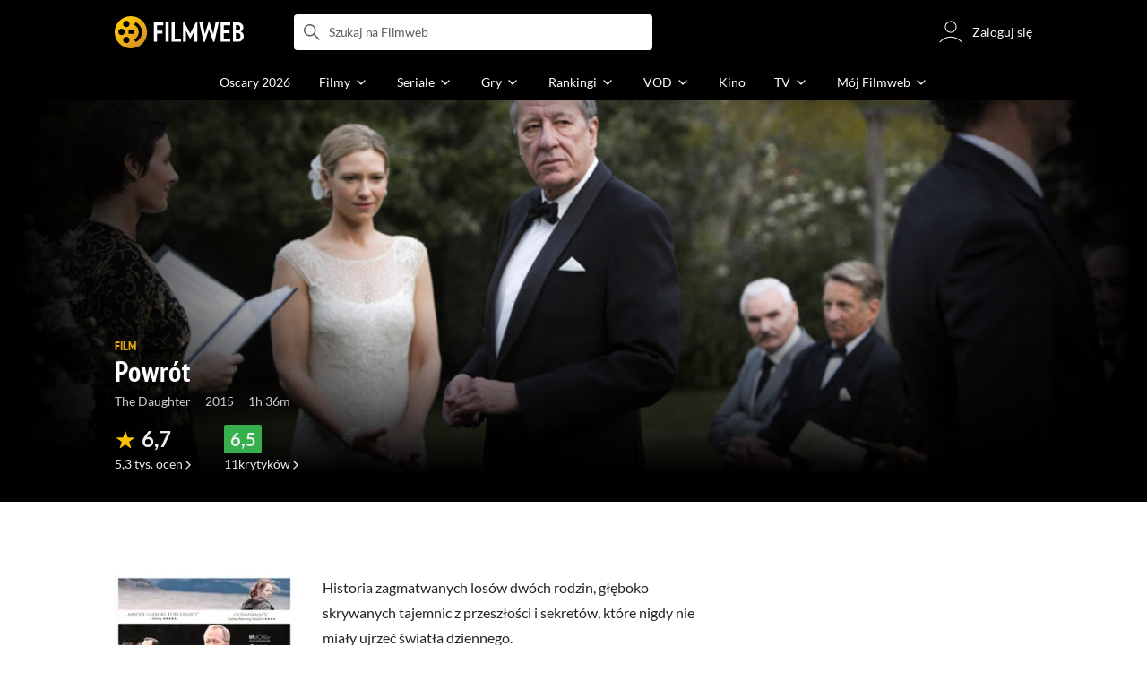

--- FILE ---
content_type: text/html;charset=utf-8
request_url: https://www.filmweb.pl/film/Powr%C3%B3t-2015-726770
body_size: 59903
content:
<!doctype html><html lang="pl"><head><title>Powr&oacute;t (2015) - Filmweb</title><meta name="title" content="Powr&oacute;t (2015) - Filmweb"><meta charset="utf-8"><meta name="theme-color" content="#000"><meta name="gwt:property" content="locale=pl"><meta name="distribution" content="global"><meta name="rating" content="general"><meta name="revisit-after" content="1 days"><meta name="y_key" content="8e4c5b0ce0c1cd43"><meta name="format-detection" content="telephone=no"><meta name="apple-itunes-app" content="app-id=1598329154"><meta name="viewport" content="width=device-width, initial-scale=1, maximum-scale=1, user-scalable=no, viewport-fit=cover"><meta name="google-site-verification" content="ZLPK2MG9lmQ5omofcUZwSObmWfyiTBQxrd0cCaYNuRo"><meta name="msapplication-starturl" content="/"><meta property="og:site_name" content="Filmweb"><meta property="fb:app_id" content="226887730845"><meta property="og:title" content="Powr&oacute;t | Film | 2015"><meta property="og:description" content="Powr&oacute;t (2015) The Daughter - Historia zagmatwanych los&oacute;w dw&oacute;ch rodzin, głęboko skrywanych tajemnic z&nbsp;przeszłości i sekret&oacute;w, kt&oacute;re nigdy nie miały ujrzeć..."><meta property="og:type" content="video.movie"><meta property="og:url" content="https://www.filmweb.pl/film/Powr%C3%B3t-2015-726770"><meta property="og:image" content="https://fwcdn.pl/fpo/67/70/726770/7728846_1.3.jpg"><meta property="og:image:url" content="https://fwcdn.pl/fpo/67/70/726770/7728846_1.3.jpg"><meta property="og:image:secure_url" content="https://fwcdn.pl/fpo/67/70/726770/7728846_1.3.jpg"><meta property="og:image:type" content="image/jpeg"><meta property="og:image:width" content="500"><meta property="og:image:height" content="722"><meta property="og:image:alt" content="plakat - Powr&amp;oacute;t"><meta name="twitter:card" content="summary"><meta name="twitter:site" content="@Filmweb"><meta name="description" content="Powr&oacute;t (2015) The Daughter - Historia zagmatwanych los&oacute;w dw&oacute;ch rodzin, głęboko skrywanych tajemnic z&nbsp;przeszłości i sekret&oacute;w, kt&oacute;re nigdy nie miały ujrzeć..."><meta name="referrer" content="strict-origin-when-cross-origin"><meta property="og:locale" content="pl_PL"><meta name="lasttime" content="30/01/2026 15:33"><meta name="referrer" content="strict-origin-when-cross-origin"><meta name="robots" content="all"><link rel="preconnect" href="https://fwcdn.pl"><link rel="preconnect" href="//fonts.googleapis.com"><link rel="preconnect" href="//fonts.gstatic.com"><link rel="preconnect" href="https://sdk.privacy-center.org" referrerpolicy="same-origin"><link rel="preconnect" href="https://www3.smartadserver.com" referrerpolicy="same-origin"><link rel="preconnect" href="https://pro.hit.gemius.pl" referrerpolicy="same-origin"><link rel="preconnect" href="https://collector-analytics.efigence.com" referrerpolicy="same-origin"><link rel="preconnect" href="https://connect.facebook.net" referrerpolicy="same-origin"><link rel="preconnect" href="https://www.facebook.com" referrerpolicy="same-origin"><link rel="preconnect" href="https://www.google-analytics.com" referrerpolicy="same-origin"><link rel="manifest" href="/manifest.json"><link rel="icon" href="https://fwcdn.pl/prt/static/images/fw/icons2/228x228.png" sizes="228x228"><link rel="shortcut icon" href="https://fwcdn.pl/prt/static/images/fw/icons2/228x228.png" sizes="228x228"><link rel="mask-icon" href="https://fwcdn.pl/prt/static/images/fw/icons2/filmweb-touchbar-icon.svg" color="#ECB014"><link rel="apple-touch-icon" href="https://fwcdn.pl/prt/static/images/fw/icons2/32x32.png" sizes="32x32"><link rel="apple-touch-icon" href="https://fwcdn.pl/prt/static/images/fw/icons2/60x60.png" sizes="60x60"><link rel="apple-touch-icon" href="https://fwcdn.pl/prt/static/images/fw/icons2/75x75.png" sizes="75x75"><link rel="apple-touch-icon" href="https://fwcdn.pl/prt/static/images/fw/icons2/120x120.png" sizes="120x120"><link rel="apple-touch-icon" href="https://fwcdn.pl/prt/static/images/fw/icons2/152x152.png" sizes="152x152"><link rel="apple-touch-icon" href="https://fwcdn.pl/prt/static/images/fw/icons2/192x192.png" sizes="192x192"><link rel="apple-touch-icon" href="https://fwcdn.pl/prt/static/images/fw/icons2/256x256.png" sizes="256x256"><link rel="apple-touch-icon" href="https://fwcdn.pl/prt/static/images/fw/icons2/512x512.png" sizes="512x512"><link rel="shortcut icon" type="image/x-icon" href="https://fwcdn.pl/prt/static/images/fw/icons2/fw-favicons.ico" sizes="16x16 24x24 32x32 48x48 64x64"><link rel="bookmark icon" type="image/x-icon" href="https://fwcdn.pl/prt/static/images/fw/icons2/fw-favicons.ico" sizes="16x16 24x24 32x32 48x48 64x64"><link href="https://fwcdn.pl/front/ogfx/opensearch/portal.xml" title="Filmweb.pl" type="application/opensearchdescription+xml" rel="search"><link href="https://fwcdn.pl/front/ogfx/opensearch/films.xml" title="Filmweb.pl - Filmy" type="application/opensearchdescription+xml" rel="search"><link href="https://fwcdn.pl/front/ogfx/opensearch/people.xml" title="Filmweb.pl - Ludzie filmu" type="application/opensearchdescription+xml" rel="search"><link rel="preload" href="//pro.hit.gemius.pl/xgemius.js" as="script" referrerpolicy="same-origin"><link rel="preload" href="//ced.sascdn.com/tag/2114/smart.js" as="script" referrerpolicy="same-origin"><link rel="preload" href="https://fwcdn.pl/front/assets/LatoRegular.woff2" as="font" type="font/woff2" crossorigin="anonymous"><link rel="preload" href="https://fwcdn.pl/front/assets/LatoBold.woff2" as="font" type="font/woff2" crossorigin="anonymous"><link rel="preload" href="https://fwcdn.pl/front/assets/PTSansNarrow.woff2" as="font" type="font/woff2" crossorigin="anonymous"><link rel="preload" href="https://fwcdn.pl/front/assets/PTSansNarrowBold.woff2" as="font" type="font/woff2" crossorigin="anonymous"><link rel="preload" href="https://www.filmweb.pl/api/v1/ads/targeted" as="fetch"><link rel="preload" href="https://www.filmweb.pl/api/v1/vod/providers/list" as="fetch"><link rel="canonical" href="https://www.filmweb.pl/film/Powr%C3%B3t-2015-726770"><script>
    (function (a) {

        if (/(android|bb\d+|meego).+mobile|avantgo|bada\/|blackberry|blazer|compal|elaine|fennec|hiptop|iemobile|ip(hone|od)|iris|kindle|lge |maemo|midp|mmp|mobile.+firefox|netfront|opera m(ob|in)i|palm( os)?|phone|p(ixi|re)\/|plucker|pocket|psp|series(4|6)0|symbian|treo|up\.(browser|link)|vodafone|wap|windows ce|xda|xiino/i.test(a) || /1207|6310|6590|3gso|4thp|50[1-6]i|770s|802s|a wa|abac|ac(er|oo|s\-)|ai(ko|rn)|al(av|ca|co)|amoi|an(ex|ny|yw)|aptu|ar(ch|go)|as(te|us)|attw|au(di|\-m|r |s )|avan|be(ck|ll|nq)|bi(lb|rd)|bl(ac|az)|br(e|v)w|bumb|bw\-(n|u)|c55\/|capi|ccwa|cdm\-|cell|chtm|cldc|cmd\-|co(mp|nd)|craw|da(it|ll|ng)|dbte|dc\-s|devi|dica|dmob|do(c|p)o|ds(12|\-d)|el(49|ai)|em(l2|ul)|er(ic|k0)|esl8|ez([4-7]0|os|wa|ze)|fetc|fly(\-|_)|g1 u|g560|gene|gf\-5|g\-mo|go(\.w|od)|gr(ad|un)|haie|hcit|hd\-(m|p|t)|hei\-|hi(pt|ta)|hp( i|ip)|hs\-c|ht(c(\-| |_|a|g|p|s|t)|tp)|hu(aw|tc)|i\-(20|go|ma)|i230|iac( |\-|\/)|ibro|idea|ig01|ikom|im1k|inno|ipaq|iris|ja(t|v)a|jbro|jemu|jigs|kddi|keji|kgt( |\/)|klon|kpt |kwc\-|kyo(c|k)|le(no|xi)|lg( g|\/(k|l|u)|50|54|\-[a-w])|libw|lynx|m1\-w|m3ga|m50\/|ma(te|ui|xo)|mc(01|21|ca)|m\-cr|me(rc|ri)|mi(o8|oa|ts)|mmef|mo(01|02|bi|de|do|t(\-| |o|v)|zz)|mt(50|p1|v )|mwbp|mywa|n10[0-2]|n20[2-3]|n30(0|2)|n50(0|2|5)|n7(0(0|1)|10)|ne((c|m)\-|on|tf|wf|wg|wt)|nok(6|i)|nzph|o2im|op(ti|wv)|oran|owg1|p800|pan(a|d|t)|pdxg|pg(13|\-([1-8]|c))|phil|pire|pl(ay|uc)|pn\-2|po(ck|rt|se)|prox|psio|pt\-g|qa\-a|qc(07|12|21|32|60|\-[2-7]|i\-)|qtek|r380|r600|raks|rim9|ro(ve|zo)|s55\/|sa(ge|ma|mm|ms|ny|va)|sc(01|h\-|oo|p\-)|sdk\/|se(c(\-|0|1)|47|mc|nd|ri)|sgh\-|shar|sie(\-|m)|sk\-0|sl(45|id)|sm(al|ar|b3|it|t5)|so(ft|ny)|sp(01|h\-|v\-|v )|sy(01|mb)|t2(18|50)|t6(00|10|18)|ta(gt|lk)|tcl\-|tdg\-|tel(i|m)|tim\-|t\-mo|to(pl|sh)|ts(70|m\-|m3|m5)|tx\-9|up(\.b|g1|si)|utst|v400|v750|veri|vi(rg|te)|vk(40|5[0-3]|\-v)|vm40|voda|vulc|vx(52|53|60|61|70|80|81|83|85|98)|w3c(\-| )|webc|whit|wi(g |nc|nw)|wmlb|wonu|x700|yas\-|your|zeto|zte\-/i.test(a.substr(0, 4))) {
            window.isMobile = true;
        } else {
            window.isMobile = false;
        }

    })(navigator.userAgent || navigator.vendor || window.opera);

</script><script data-type="globals">
    window.globals ||= {
        module: {},
        settings: {
            gdpr: {
                didomiConsentManager: true
            }
        },
        performance: {
            startTime: performance.now()
        },
    }

    window.globals.page = {
        name: "filmMain",
        smartPageId: 728926,
    };

    window.globals.page.entity = { "name" : "film", "id": 726770, "type": "film" };                                                    
</script><script data-type="globals">    window.IRI ||= {};
    window.IRI.paths ||= {};
    window.IRI.paths.api = 'https://www.filmweb.pl/api/v1';
    window.ENV = 'production';

    var canonical = 'https://www.filmweb.pl/film/Powr%C3%B3t-2015-726770';</script><script src="https://fwcdn.pl/front/assets/BnyXs7St_004.js" crossorigin></script><script src="https://fwcdn.pl/front/assets/NvPjlZjc_004.js" crossorigin></script><script type="text/javascript">
    window.gdprAppliesGlobally=true;(function(){function a(e){if(!window.frames[e]){if(document.body&&document.body.firstChild){var t=document.body;var n=document.createElement("iframe");n.style.display="none";n.name=e;n.title=e;t.insertBefore(n,t.firstChild)}
    else{setTimeout(function(){a(e)},5)}}}function e(n,r,o,c,s){function e(e,t,n,a){if(typeof n!=="function"){return}if(!window[r]){window[r]=[]}var i=false;if(s){i=s(e,t,n)}if(!i){window[r].push({command:e,parameter:t,callback:n,version:a})}}e.stub=true;function t(a){if(!window[n]||window[n].stub!==true){return}if(!a.data){return}
    var i=typeof a.data==="string";var e;try{e=i?JSON.parse(a.data):a.data}catch(t){return}if(e[o]){var r=e[o];window[n](r.command,r.parameter,function(e,t){var n={};n[c]={returnValue:e,success:t,callId:r.callId};a.source.postMessage(i?JSON.stringify(n):n,"*")},r.version)}}
    if(typeof window[n]!=="function"){window[n]=e;if(window.addEventListener){window.addEventListener("message",t,false)}else{window.attachEvent("onmessage",t)}}}e("__tcfapi","__tcfapiBuffer","__tcfapiCall","__tcfapiReturn");a("__tcfapiLocator");(function(e,tgt){
    var t=document.createElement("script");t.id="spcloader";t.type="text/javascript";t.async=true;t.src="https://sdk.privacy-center.org/"+e+"/loader.js?target_type=notice&target="+tgt;t.charset="utf-8";var n=document.getElementsByTagName("script")[0];n.parentNode.insertBefore(t,n)})("ab1262c8-61e7-44b9-becc-6a6b50a75aca","3akHRQcV")})();
</script><script>
        window.canRunOverlays = new Promise(resolve => {
            window.canRunOverlaysResolve = resolve;
        });

        window.rodo.waitForConsent().then(function(){
            Promise.all([window.rodo.checkIsDidomiConsent('c:webankieta-FtNkbRBG'), window.canRunOverlays]).then((([consent, overlay]) => {
                if (document.cookie.includes('_fwuser_logged=') ) {
                    if (consent && overlay) {
                        !function(e,t,n,o,a){var c=e.Startquestion=e.Startquestion||{};c.invoked?e.console&&console.warn&&console.warn("Startquestion snippet included twice."):(c.invoked=!0,c.queue=[],c.call=function(){c.queue.push(Array.prototype.slice.call(arguments))},(e=t.createElement("script")).type="text/javascript",e.async=!0,e.src=n,(t=t.getElementsByTagName("script")[0]).parentNode.insertBefore(e,t),c.call({type:"load",config:{key:o,lang:a}}))}(window,document,'https://library.startquestion.com/current/startquestion.js','79a82413-513b-439f-a0ef-0a33991a0dd4','pl');
                    }
                }
            }));
        });
    </script><script src="https://fwcdn.pl/front/assets/CARW8CyV_004.js" crossorigin></script><script src="https://fwcdn.pl/front/assets/DPWpPnMn_004.js" crossorigin></script><script src="https://fwcdn.pl/front/assets/k6vUihtT_004.js" crossorigin></script><script src="https://fwcdn.pl/front/assets/Gdqzb27O_004.js" crossorigin></script><script>
            window.globals.module["KeywordsModule"] = new Promise((resolve) => {
                window.globals.module["resolveKeywordsModule"] = resolve;
            });
        </script><link rel="stylesheet" href="https://fwcdn.pl/front/assets/D4MXxT0s_004.css" type="text/css" crossorigin/><script src="https://fwcdn.pl/front/assets/CWZZIFWY_004.js" type="module" async crossorigin></script><script type="text/javascript">
    var gemius_identifier = '.KtArbS4a2t3caNx6E27asSZDfXyF_d4HMDEcK4J.nb.v7';
    var gemius_use_cmp = true;
    var gemius_extraparameters = new Array(`logged=${ document.cookie.includes('_fwuser_logged=') }`);

    // lines below shouldn't be edited
    function gemius_pending(i) {
        window[i] = window[i] || function () {
            var x = window[i + '_pdata'] = window[i + '_pdata'] || [];
            x[x.length] = arguments;
        };
    }

    gemius_pending('gemius_hit');
    gemius_pending('gemius_cmd');
    gemius_pending('gemius_event');
    gemius_pending('pp_gemius_hit');
    gemius_pending('pp_gemius_event');
</script><script type="didomi/javascript" data-vendor="iab:328">
            <!--//--><![CDATA[//><!--
            (function (d, t) {
                try {
                    var gt = d.createElement(t), s = d.getElementsByTagName(t)[0],
                        l = 'http' + ((location.protocol == 'https:') ? 's' : '');
                    gt.setAttribute('async', 'async');
                    gt.setAttribute('referrerpolicy', 'same-origin');
                    gt.src = l + '://pro.hit.gemius.pl/xgemius.js';
                    s.parentNode.insertBefore(gt, s);
                } catch (e) {
                }
            })(document, 'script');
            //--><!]]>
        </script><script>
    window.logout = async function(target) {
        if (document.cookie.indexOf('_fwuser_logged=') === -1) {
            console.warn("user not logged in");
            return;
        }

        if (this.isInProgress) return;

                document.cookie.split(";").forEach((c) => {
            document.cookie = c.replace(/^ +/, "").replace(/=.*/, "=;expires=" + new Date().toUTCString() + ";path=/");
        });

        this.isInProgress = true;
        console.log('logout | action performed');

        fetch('https://www.filmweb.pl/api/v1/logout', {
            method: 'POST',
            credentials: 'include'
        }).then(() => {
            if (target) {
                document.location = target;
            } else {
                window.location.reload();
            }
        }).catch(error => {
            console.error(error);
            setTimeout(()=> {
                window.location.reload();
            }, 3000);
        });
    }
</script><script data-type="globals">
    (function (IRI) {

        document.documentElement.classList.add('js');
        window.isMobile ? document.documentElement.classList.add('mobile') : null;

        IRI.globals = IRI.globals || {};
        IRI.globals.locale = 'pl_PL';
                IRI.globals.isMobile = window.isMobile;         IRI.globals.isIphone = /iPhone/.test(navigator.userAgent) && !window.MSStream;
        IRI.globals.isAndroid = /Android/.test(navigator.userAgent);
        IRI.globals.smartSiteId = window.isMobile ? 118165 : 118159;
        IRI.globals.smartPageId = 728926;
        IRI.globals.pageId = "filmMain";

                    if (window.location.pathname.indexOf('/iri-admin') >= 0 || window.location.pathname.indexOf('/pepsi') === 0) {
                window.IRI_DA = true;             }
        
        
        
                
                 
        window.linkableIdForSmartSection = 'filmMain_film';

                
        IRI.globals.smartPageId = Number(728538);
    })(window.IRI = window.IRI || {});
</script><div data-asset="cover-photo"><style>.page[data-linkable="filmMain"] .filmCoverSection__wrapper{display:flex;position:relative;flex-direction:column;justify-content:flex-end;background:#000}.page[data-linkable="filmMain"] .filmCoverSection__bg{position:absolute;top:0;left:50%;width:100%;max-width:78rem;transform:translate(-50%,0);background-position-x:center;background-position-y:top;background-repeat:no-repeat;background-color:#000;background-size:cover}.page[data-linkable="filmMain"] .filmCoverSection__bg::before{content:'';position:absolute;inset:0;width:100%;max-width:78rem;height:100%;background:linear-gradient(to bottom,rgba(0,0,0,0.72),rgba(0,0,0,0) 5.375rem,rgba(0,0,0,0) 4rem,rgba(0,0,0,1))}@media screen and (min-width:768px){.page[data-linkable="filmMain"] .filmCoverSection__bg::before{content:'';inset:0;height:100%;background:linear-gradient(180deg,rgba(0,0,0,1),rgba(0,0,0,0.001) 26.7%,rgba(0,0,0,0.001) 64%,rgba(0,0,0,1) 100%),linear-gradient(90deg,rgba(0,0,0,1),rgba(0,0,0,0.001) 32%,rgba(0,0,0,0) 81.41%,rgba(0,0,0,1) 100%)}}.site__content+.page[data-linkable] .filmCoverSection,.page[data-linkable]+.page[data-linkable] .filmCoverSection{overflow:hidden}</style><script>
    window.globals.module.WaitingModule.runWhenReady('PAGE', () => {
                    document.querySelector('.page[data-linkable="filmMain"]').classList.add('coverPhoto');
            (function (page) {
                page.coverPhotoEditor = '';
            })(IRI.globals.page = IRI.globals.page || {});

            });
</script><link rel="preload" href="https://fwcdn.pl/fph/67/70/726770/602063_2.1.jpg" as="image"><link rel="preload" href="https://fwcdn.pl/fcp/67/70/726770/22930.0.jpg" as="image" imagesrcset="https://fwcdn.pl/fcp/67/70/726770/22930.0.jpg 1x, https://fwcdn.pl/fcp/67/70/726770/22930.1.jpg 2x" media="(max-width: 768px)"><style>.page[data-linkable="filmMain"] .filmCoverSection__coverPhoto .filmCoverSection__bg{background-image:url(https://fwcdn.pl/fcp/67/70/726770/22930.0.jpg);background-image:-webkit-image-set(url(https://fwcdn.pl/fcp/67/70/726770/22930.0.jpg) 1x,url(https://fwcdn.pl/fcp/67/70/726770/22930.1.jpg) 2x)}@media screen and (max-width:768px){.page[data-linkable="filmMain"].coverPhoto--episode .filmCoverSection__coverPhoto .filmCoverSection__bg{background-position-y:50%}}@media screen and (min-width:768px){.page[data-linkable="filmMain"] .filmCoverSection__coverPhoto .filmCoverSection__bg{background-image:url(https://fwcdn.pl/fph/67/70/726770/602063_2.1.jpg);background-position-y:23% !important}}</style><style>.page[data-linkable="filmMain"] .filmCoverSection__wrapper{min-height:21.5rem;padding-top:12rem;padding-bottom:1rem;margin-top:-3.5rem}.page[data-linkable="filmMain"].noCoverPhoto .filmCoverSection__wrapper{padding-top:7rem}.page[data-linkable="episodeMain"].noCoverPhoto .filmCoverSection__wrapper{padding-top:0}.page[data-linkable="filmMain"] .filmCoverSection__bg{height:21.5rem}.page[data-linkable="filmMain"].noCoverPhoto .filmCoverSection__bg{height:15.25rem}.page[data-linkable="filmMain"] .filmCoverSection__posterLink{width:5.4375rem;height:7.125rem;margin-left:0}.page[data-linkable="filmMain"] .filmCoverSection__buttons{top:4.375rem}@media screen and (min-width:768px){.page[data-linkable="filmMain"] .filmCoverSection__wrapper{min-height:22.5rem;padding-bottom:2rem}}@media screen and (min-width:1152px){.page[data-linkable="filmMain"] .filmCoverSection__wrapper{margin-top:-7rem;padding-top:7.8125rem}.page[data-linkable="filmMain"] .filmCoverSection__wrapper{min-height:35rem;padding-top:20.375rem}.page[data-linkable="filmMain"] .filmCoverSection__bg{height:33rem;background-size:cover}}@media screen and (min-width:768px){.page[data-linkable="filmMain"] .filmCoverSection__wrapper{min-height:30.125rem}}@media screen and (min-width:1152px){.page[data-linkable="filmMain"] .filmCoverSection__wrapper{min-height:35rem;padding-top:20.375rem}.page[data-linkable="filmMain"] .filmCoverSection__bg{height:33rem;background-size:cover}.page[data-linkable="filmMain"] .filmCoverSection__bg::before{height:33rem}.page[data-linkable="filmMain"] .filmCoverSection__buttons{top:8rem}}</style></div><script>
    window.globals.module.WaitingModule.setPartLoaded('HTML_HEAD');
</script> <script type="application/javascript">
    window.env = window.ENV = 'production';
    window.publicPath = 'https://fwcdn.pl/front/';
</script><link rel="stylesheet" href="https://fwcdn.pl/front/assets/BORpwx7k_004.css" type="text/css" crossorigin><link rel="stylesheet" href="https://fwcdn.pl/front/assets/Bx3SUFM3_004.css" type="text/css" crossorigin><link rel="stylesheet" href="https://fwcdn.pl/front/assets/lQq0dts0_004.css" type="text/css" crossorigin><link rel="stylesheet" href="https://fwcdn.pl/front/assets/DtbU_xVK_004.css" type="text/css" crossorigin><link rel="stylesheet" href="https://fwcdn.pl/front/assets/Y3Rw3xtF_004.css" type="text/css" crossorigin><link rel="stylesheet" href="https://fwcdn.pl/front/assets/B4iWt0ky_004.css" type="text/css" crossorigin><link rel="stylesheet" href="https://fwcdn.pl/front/assets/vCd38ulM_004.css" type="text/css" crossorigin><link rel="stylesheet" href="https://fwcdn.pl/front/assets/C6I0iHRr_004.css" type="text/css" crossorigin><link rel="stylesheet" href="https://fwcdn.pl/front/assets/nhnztZTB_004.css" type="text/css" crossorigin><link rel="stylesheet" href="https://fwcdn.pl/front/assets/ChsPDZCB_004.css" type="text/css" crossorigin><link rel="stylesheet" href="https://fwcdn.pl/front/assets/B7AQfTro_004.css" type="text/css" crossorigin><link rel="stylesheet" href="https://fwcdn.pl/front/assets/nP-QapA6_004.css" type="text/css" crossorigin><link rel="stylesheet" href="https://fwcdn.pl/front/assets/Dk4QcYDq_004.css" type="text/css" crossorigin><link rel="stylesheet" href="https://fwcdn.pl/front/assets/BaOkxXhY_004.css" type="text/css" crossorigin><link rel="stylesheet" href="https://fwcdn.pl/front/assets/BwjzeUjN_004.css" type="text/css" crossorigin><link rel="stylesheet" href="https://fwcdn.pl/front/assets/hgd4GPkN_004.css" type="text/css" crossorigin><link rel="stylesheet" href="https://fwcdn.pl/front/assets/CuRd08sL_004.css" type="text/css" crossorigin><link rel="stylesheet" href="https://fwcdn.pl/front/assets/Bn0ZhNvp_004.css" type="text/css" crossorigin><link rel="stylesheet" href="https://fwcdn.pl/front/assets/CnY0VRPW_004.css" type="text/css" crossorigin><link rel="stylesheet" href="https://fwcdn.pl/front/assets/CaMqU2LN_004.css" type="text/css" crossorigin><link rel="stylesheet" href="https://fwcdn.pl/front/assets/Y3Rw3xtF_004.css" type="text/css" crossorigin><link rel="stylesheet" href="https://fwcdn.pl/front/assets/ByaWRxV8_004.css" type="text/css" crossorigin><link rel="stylesheet" href="https://fwcdn.pl/front/assets/w-KHzlHl_004.css" type="text/css" crossorigin><link rel="stylesheet" href="https://fwcdn.pl/front/assets/Bkpm0j4Z_004.css" type="text/css" crossorigin><link rel="stylesheet" href="https://fwcdn.pl/front/assets/B7AQfTro_004.css" type="text/css" crossorigin><link rel="stylesheet" href="https://fwcdn.pl/front/assets/BadGfK7e_004.css" type="text/css" crossorigin><link rel="stylesheet" href="https://fwcdn.pl/front/assets/B7AQfTro_004.css" type="text/css" crossorigin><link rel="stylesheet" href="https://fwcdn.pl/front/assets/J2XnD2pm_004.css" type="text/css" crossorigin><link rel="stylesheet" href="https://fwcdn.pl/front/assets/uiMffxMP_004.css" type="text/css" crossorigin><link rel="stylesheet" href="https://fwcdn.pl/front/assets/BY4nN1Lf_004.css" type="text/css" crossorigin><link rel="stylesheet" href="https://fwcdn.pl/front/assets/B7AQfTro_004.css" type="text/css" crossorigin><link rel="stylesheet" href="https://fwcdn.pl/front/assets/Dk4QcYDq_004.css" type="text/css" crossorigin><link rel="stylesheet" href="https://fwcdn.pl/front/assets/BwjzeUjN_004.css" type="text/css" crossorigin><link rel="stylesheet" href="https://fwcdn.pl/front/assets/Cm9O2Hec_004.css" type="text/css" crossorigin><link rel="stylesheet" href="https://fwcdn.pl/front/assets/Hcj0c53k_004.css" type="text/css" crossorigin><link rel="stylesheet" href="https://fwcdn.pl/front/assets/Cu_Ax8dL_004.css" type="text/css" crossorigin><link rel="stylesheet" href="https://fwcdn.pl/front/assets/B6hCFzON_004.css" type="text/css" crossorigin><link rel="stylesheet" href="https://fwcdn.pl/front/assets/B7AQfTro_004.css" type="text/css" crossorigin><link rel="stylesheet" href="https://fwcdn.pl/front/assets/D__cbHv-_004.css" type="text/css" crossorigin><link rel="stylesheet" href="https://fwcdn.pl/front/assets/DEB06aO6_004.css" type="text/css" crossorigin><link rel="stylesheet" href="https://fwcdn.pl/front/assets/BDwmc0Df_004.css" type="text/css" crossorigin><link rel="stylesheet" href="https://fwcdn.pl/front/assets/fBAKfuKX_004.css" type="text/css" crossorigin><link rel="stylesheet" href="https://fwcdn.pl/front/assets/NAVyQRq0_004.css" type="text/css" crossorigin><link rel="stylesheet" href="https://fwcdn.pl/front/assets/BQMhDTrb_004.css" type="text/css" crossorigin><link rel="stylesheet" href="https://fwcdn.pl/front/assets/Cbl2WhD8_004.css" type="text/css" crossorigin><link rel="stylesheet" href="https://fwcdn.pl/front/assets/qw1BQUw3_004.css" type="text/css" crossorigin><link rel="stylesheet" href="https://fwcdn.pl/front/assets/8yQPuddl_004.css" type="text/css" crossorigin><link rel="stylesheet" href="https://fwcdn.pl/front/assets/BN82cQeH_004.css" type="text/css" crossorigin><link rel="stylesheet" href="https://fwcdn.pl/front/assets/BN-N8BC__004.css" type="text/css" crossorigin><link rel="stylesheet" href="https://fwcdn.pl/front/assets/y_yfXFdt_004.css" type="text/css" crossorigin><link rel="stylesheet" href="https://fwcdn.pl/front/assets/Y3Rw3xtF_004.css" type="text/css" crossorigin><link rel="stylesheet" href="https://fwcdn.pl/front/assets/DE2yPdJk_004.css" type="text/css" crossorigin><link rel="stylesheet" href="https://fwcdn.pl/front/assets/CiO7AbWp_004.css" type="text/css" crossorigin><link rel="stylesheet" href="https://fwcdn.pl/front/assets/D4MXxT0s_004.css" type="text/css" crossorigin><link rel="stylesheet" href="https://fwcdn.pl/front/assets/B4LG37q__004.css" type="text/css" crossorigin><link rel="stylesheet" href="https://fwcdn.pl/front/assets/C8EpxtNX_004.css" type="text/css" crossorigin><link rel="stylesheet" href="https://fwcdn.pl/front/assets/CFARX4sI_004.css" type="text/css" crossorigin><link rel="stylesheet" href="https://fwcdn.pl/front/assets/6lZ_VMmg_004.css" type="text/css" crossorigin><link rel="stylesheet" href="https://fwcdn.pl/front/assets/B4iWt0ky_004.css" type="text/css" crossorigin><link rel="stylesheet" href="https://fwcdn.pl/front/assets/vCd38ulM_004.css" type="text/css" crossorigin><link rel="stylesheet" href="https://fwcdn.pl/front/assets/6Q8MbC0g_004.css" type="text/css" crossorigin><link rel="stylesheet" href="https://fwcdn.pl/front/assets/D4-Jsg8E_004.css" type="text/css" crossorigin><link rel="stylesheet" href="https://fwcdn.pl/front/assets/SmgGUXYL_004.css" type="text/css" crossorigin><link rel="stylesheet" href="https://fwcdn.pl/front/assets/C6I0iHRr_004.css" type="text/css" crossorigin><link rel="stylesheet" href="https://fwcdn.pl/front/assets/nhnztZTB_004.css" type="text/css" crossorigin><link rel="stylesheet" href="https://fwcdn.pl/front/assets/BdSFe1gy_004.css" type="text/css" crossorigin><link rel="stylesheet" href="https://fwcdn.pl/front/assets/ChsPDZCB_004.css" type="text/css" crossorigin><link rel="stylesheet" href="https://fwcdn.pl/front/assets/BHRc38jp_004.css" type="text/css" crossorigin><link rel="stylesheet" href="https://fwcdn.pl/front/assets/DcCp0zpq_004.css" type="text/css" crossorigin><link rel="stylesheet" href="https://fwcdn.pl/front/assets/nP-QapA6_004.css" type="text/css" crossorigin><link rel="stylesheet" href="https://fwcdn.pl/front/assets/Bn3PdlsA_004.css" type="text/css" crossorigin><link rel="stylesheet" href="https://fwcdn.pl/front/assets/XCnWAIgB_004.css" type="text/css" crossorigin><link rel="stylesheet" href="https://fwcdn.pl/front/assets/BaOkxXhY_004.css" type="text/css" crossorigin><link rel="stylesheet" href="https://fwcdn.pl/front/assets/Cnzos7qn_004.css" type="text/css" crossorigin><link rel="stylesheet" href="https://fwcdn.pl/front/assets/DTpdZ3Lz_004.css" type="text/css" crossorigin><link rel="stylesheet" href="https://fwcdn.pl/front/assets/Cpi1xJoI_004.css" type="text/css" crossorigin><link rel="stylesheet" href="https://fwcdn.pl/front/assets/BIOfWix9_004.css" type="text/css" crossorigin><link rel="stylesheet" href="https://fwcdn.pl/front/assets/DdSEH_OA_004.css" type="text/css" crossorigin><link rel="stylesheet" href="https://fwcdn.pl/front/assets/bClX9Rev_004.css" type="text/css" crossorigin><link rel="stylesheet" href="https://fwcdn.pl/front/assets/C2gY4anj_004.css" type="text/css" crossorigin><link rel="stylesheet" href="https://fwcdn.pl/front/assets/BMvNZT-t_004.css" type="text/css" crossorigin><link rel="stylesheet" href="https://fwcdn.pl/front/assets/C9jYlQ7C_004.css" type="text/css" crossorigin><link rel="stylesheet" href="https://fwcdn.pl/front/assets/B_0hiL56_004.css" type="text/css" crossorigin><link rel="stylesheet" href="https://fwcdn.pl/front/assets/hgd4GPkN_004.css" type="text/css" crossorigin><script src="https://fwcdn.pl/front/assets/E84DahvH_004.js" type="module" crossorigin></script><script>
    (() => {
        let maxErrors = 10;
        const reportedErrors = [];

        const defaults = {
            code : 'frontend',
            url : document.URL,
            msg : '',
            data : {
                logged : document.cookie.includes('_fwuser_logged='),
                hasAdblock: window.hasAdblock || null,
                isMobile : !!window.isMobile
            },
            stacktrace : '',
            tag : 'frontend'
        };

        window.reportError = (errorConfig = {}, errorData = {}, limited = true) => {
            if (window.ENV === 'development') { return; }
            if (limited && maxErrors-- <= 0) { return; }

            const params = Object.assign({}, defaults, errorConfig);
            Object.assign(params.data, defaults.data, errorData);

            if (!reportedErrors.includes(params)) {
                reportedErrors.push(params);

                const http = new XMLHttpRequest();
                http.open("POST", "/report/error", true);
                http.setRequestHeader("Content-type", "application/json");
                http.send(JSON.stringify(params));
            }
        }
    })();

    (() => {
        function getErrorMessage(e) {
            if(e && e.stack) {
                return e.stack
            } else if (e && e.error && e.error.stack) {
                return e.error.stack
            } else {
                return 'null'
            }
        }

        if (!window.navigator.userAgent.match(/(MSIE|Trident|Googlebot)/)) {
            window.addEventListener('error', function(event) {
                reportError({
                    msg: event.message || '',
                    stacktrace: getErrorMessage(event),
                });
            });
        }
    })();
</script><script>
    var IRI_FULL_DOMAIN = 'https://www.filmweb.pl'; 
    window.webPushPublicKey = "BMfXgMXhzjJl70Tyzu8QEy_Tnp7-jnIENiXth6rb-qIWrBOImqVQO-zzJpOXJWE4uy5hHCJJ6fg6KoW0s-Bgs00";

    (function (IRI) {
        IRI.paths = IRI.paths || {};
        // IRI.paths.api = 'https://www.filmweb.pl/api/v1';
        // IRI.paths.api = 'https://www.filmweb.pl/api/v1';
        IRI.paths.domain = 'filmweb.pl';
        IRI.paths.cookieDomain = 'filmweb.pl';
        IRI.paths.repo = {
            news: 'https://fwcdn.pl/nph',// news
            oldNews: 'https://fwcdn.pl/onph',// old news
            quiz: 'https://fwcdn.pl/quiz',// quiz
            character: 'https://fwcdn.pl/cpo',// person
            world: 'https://fwcdn.pl/cwpo',// world
            p: 'https://fwcdn.pl/ppo',// person
            f: 'https://fwcdn.pl/fpo',// film
            s: 'https://fwcdn.pl/fpo',// serial
            g: 'https://fwcdn.pl/fpo',// game
            a: 'https://fwcdn.pl/award',// award
            u: 'https://fwcdn.pl/user', // user
            photo: 'https://fwcdn.pl/fph',
            vod: 'https://fwcdn.pl/vodp',
            transcoded: 'https://fwcdn.pl/video',
            webVideo: 'https://fwcdn.pl/webv',
        };
        IRI.paths.WelcomeScreen = "https://fwcdn.pl/front/assets/DHMjH_ox_004.js";

        IRI.paths.fullDomain = IRI_FULL_DOMAIN;         IRI.paths.pathPrefix = "";
                IRI.paths.channelIcoPathBase = 'https://fwcdn.pl/chan';
        IRI.paths.assistant = '/ajax/assistant';
        IRI.paths.assistantAll = '/ajax/assistant-all';
        IRI.paths.notifications = '/ajax/notifications';
        IRI.paths.userView = '/user/__userName__';
        IRI.paths.settings = '/settings';
        IRI.paths.settingsAvatar = '/settings/avatar';
        IRI.paths.login = {
            google: '/login',
        };
        IRI.paths.logout = '/logout';

        IRI.paths.discountCenterPage = '/discounts';
        IRI.paths.plusLandingPage = '/plus';

            IRI.paths.gwt = 'https://fwcdn.pl/gwt';

            IRI.paths.userPlug = 'https://fwcdn.pl/front/ogfx/beta/ic/plugs/v01/user_plug.svg';
        IRI.paths.userPlugs = {
            M: 'https://fwcdn.pl/front/ogfx/avatars/male.svg',
            F: 'https://fwcdn.pl/front/ogfx/avatars/female.svg',
            X: 'https://fwcdn.pl/front/ogfx/avatars/asexual.svg',
        }

        IRI.paths.defaultPlug = 'https://fwcdn.pl/front/ogfx/beta/ic/plugs/v01/plug.svg';
        IRI.paths.whitePlug = 'https://fwcdn.pl/front/ogfx/beta/ic/plugs/v01/plug-white.svg';

        IRI.paths.notificationEventsMarkRead = '/ajax/notifications/markRead';

        IRI.paths.gfx = 'https://fwcdn.pl/front/ogfx';

        IRI.globals.fbConnectAppId = '226887730845';

                IRI.env = "PRODUCTION";

        if (['activatePage', 'resetPasswordPageNew'].includes(IRI.globals.pageId)) {
            localStorage.removeItem('cache_logged_info');
        }

        // IRI._loggedInfo = null;
        (function(loggedInfoString) {
            if (loggedInfoString && document.cookie.indexOf('_fwuser_logged=') >= 0) {
                IRI._loggedInfo = JSON.parse(loggedInfoString);

                if (IRI._loggedInfo?.photo) {
                    IRI._loggedAvatar = IRI.paths.repo.u + IRI._loggedInfo.photo.sourcePath.replace('$', '2');
                } else if (IRI._loggedInfo?.facebookId) {
                    IRI._loggedAvatar = 'https://graph.facebook.com/' + IRI._loggedInfo.facebookId + '/picture?width=150&height=150';
                } else {
                    // IRI._loggedAvatar = IRI.paths.userPlugs[IRI._loggedInfo?.personalData?.sex || 'X'];
                    IRI._loggedAvatar = 'https://fwcdn.pl/front/ogfx/t.gif';
                }

                // document.write('<link rel="preload" href="' + IRI._loggedAvatar + '" as="image">');
            }
        })(localStorage.getItem('cache_logged_info'));
    })(window.IRI || {});

        var sas = sas || {};
    sas.cmd = sas.cmd || [];



                                                                                                                                                                                                                                                                                                                        

</script><script>
            window.globals.module["CSAModule"] = new Promise((resolve) => {
                window.globals.module["resolveCSAModule"] = resolve;
            });
        </script><script src="https://fwcdn.pl/front/assets/17y3w8y0_004.js" type="module" async crossorigin></script><script>
    /** @deprecated instead of await IRI.csa use await (await window.globals.module.CSAModule).state */
    window.IRI ||= {};
    window.IRI.csa = (async () => (await window.globals.module.CSAModule).state)();
</script><script>
            window.globals.module["AdsRichContentModule"] = new Promise((resolve) => {
                window.globals.module["resolveAdsRichContentModule"] = resolve;
            });
        </script><script src="https://fwcdn.pl/front/assets/Dbj917NP_004.js" type="module" async crossorigin></script><script>
            window.globals.module["RichContentModule"] = new Promise((resolve) => {
                window.globals.module["resolveRichContentModule"] = resolve;
            });
        </script><script src="https://fwcdn.pl/front/assets/DuOr-ELb_004.js" type="module" async crossorigin></script><script>
    "use strict";

(function (IRI) {
    IRI.globals = IRI.globals || {};
    IRI.utils = IRI.utils || {};

    IRI.overlays = [];

    IRI.source ||= new Map();
    IRI.setSource = (key, value) => IRI.source.set(key, value);
})(window.IRI ||= {});

(function () {
    IRI.globals.pageAccessedByReload = (() => {
        try {
            return (
                (window.performance.navigation && window.performance.navigation.type === 1) ||
                window.performance
                    .getEntriesByType('navigation')
                    .map((nav) => nav.type)
                    .includes('reload')
            );
        } catch (e) {
            return true;
        }
    })();

    let prefixesToClean;

    if (document.cookie.indexOf('XSRF-TOKEN=') < 0) {
        prefixesToClean = ['logged', 'labile'];
    } else if (IRI.globals.pageAccessedByReload) {
        prefixesToClean = ['labile'];
    }

    if (prefixesToClean) {
        Object.keys(localStorage).forEach((key) => {
            if (prefixesToClean.indexOf(key.split('_')[0]) >= 0) {
                localStorage.removeItem(key);
            }
        });
    }
})();
</script><script>
    (() => {
        const id = parseInt(window.globals.module.StorageModule.getCookie("fupi"));

        if (isNaN(id) || id < 0 || id > 99) {
            const NEXT_YEAR = new Date();
            NEXT_YEAR.setDate(NEXT_YEAR.getDate() + 365);

            window.globals.module.StorageModule.setCookie(
                "fupi",
                Math.floor(Math.random() * 100).toString(),
                "/",
                NEXT_YEAR
            );
        }

        const existingUid = window.globals.module.StorageModule.getCookie("fuid");
        if (!existingUid) {
            const NEXT_YEAR = new Date();
            NEXT_YEAR.setDate(NEXT_YEAR.getDate() + 365);

            let uid;
            if (typeof crypto !== 'undefined' && crypto.randomUUID) {
                uid = crypto.randomUUID();
            } else {
                uid = 'xxxxxxxx-xxxx-fwxxx-yxxx-xxxxxxxxxxxx'.replace(/[xy]/g, (c) => {
                    const r = Math.random() * 16 | 0;
                    return (c === 'x' ? r : (r & 0x3 | 0x8)).toString(16);
                });
            }

            window.globals.module.StorageModule.setCookie(
                "fuid",
                uid,
                "/",
                NEXT_YEAR
            );
        }
    })()
</script><script type="didomi/javascript" data-purposes="cookies">
        (function(c,l,a,r,i,t,y){
            c[a]=c[a]||function(){(c[a].q=c[a].q||[]).push(arguments)};
            t=l.createElement(r);t.async=1;t.src="https://www.clarity.ms/tag/"+i;
            y=l.getElementsByTagName(r)[0];y.parentNode.insertBefore(t,y);
        })(window, document, "clarity", "script", "fv1x2u44u0");
    </script><script src="https://fwcdn.pl/front/assets/DvT9p1y4_004.js" crossorigin></script><script>
            window.globals.module["SmartModule"] = new Promise((resolve) => {
                window.globals.module["resolveSmartModule"] = resolve;
            });
        </script><script src="https://fwcdn.pl/front/assets/BI67Yeil_004.js" type="module" async crossorigin></script><script>
    window.globals.module.WaitingModule.setPartLoaded('ASSETS');
</script></head><svg xmlns="http://www.w3.org/2000/svg" style="display: none;" id="svgDefs"> <defs> <symbol id="eyeSolid" viewBox="0 0 32 32"> <path d="M7.197 9.455c2.23-1.861 5.194-3.455 8.804-3.455s6.574 1.594 8.804 3.455c2.228 1.86 3.763 4.018 4.533 5.238l0.024 0.039c0.161 0.255 0.308 0.487 0.385 0.821 0.061 0.265 0.061 0.629 0 0.894-0.077 0.334-0.224 0.567-0.385 0.821l-0.025 0.039c-0.77 1.22-2.305 3.378-4.533 5.238-2.23 1.861-5.194 3.455-8.804 3.455s-6.574-1.594-8.804-3.455c-2.228-1.86-3.763-4.018-4.534-5.238l-0.024-0.039c-0.161-0.255-0.308-0.487-0.385-0.821-0.061-0.265-0.061-0.629 0-0.894 0.077-0.334 0.224-0.567 0.385-0.821l0.024-0.039c0.77-1.22 2.305-3.378 4.534-5.238zM16 19.333c1.841 0 3.333-1.492 3.333-3.333s-1.492-3.333-3.333-3.333c-1.841 0-3.333 1.492-3.333 3.333s1.492 3.333 3.333 3.333z" fill="currentColor"></path> </symbol> <symbol id="arrowRight" viewBox="0 0 32 32"> <path d="M18 16l-7 7c-0.552 0.552-0.552 1.448 0 2v0c0.552 0.552 1.448 0.552 2 0l8.293-8.293c0.391-0.391 0.391-1.024 0-1.414l-8.293-8.293c-0.552-0.552-1.448-0.552-2 0v0c-0.552 0.552-0.552 1.448 0 2l7 7z" fill="currentColor"></path> </symbol> <symbol id="arrowDown" viewBox="0 0 32 32"> <path d="M16 18l-7-7c-0.552-0.552-1.448-0.552-2 0v0c-0.552 0.552-0.552 1.448 0 2l8.293 8.293c0.391 0.391 1.024 0.391 1.414 0l8.293-8.293c0.552-0.552 0.552-1.448 0-2v0c-0.552-0.552-1.448-0.552-2 0l-7 7z" fill="currentColor"></path> </symbol> <symbol id="starSolid" viewBox="0 0 32 32"> <path d="M15.765 22.909l-7.588 5.505c-0.179 0.13-0.429 0.090-0.559-0.089-0.075-0.104-0.096-0.237-0.057-0.358l2.891-8.917c0.053-0.165-0.005-0.345-0.145-0.447l-7.58-5.515c-0.179-0.13-0.218-0.38-0.088-0.559 0.075-0.103 0.195-0.165 0.323-0.165l9.374-0.006c0.173-0 0.326-0.112 0.38-0.276l2.903-8.914c0.068-0.21 0.294-0.325 0.504-0.256 0.122 0.040 0.217 0.135 0.256 0.256l2.903 8.914c0.054 0.165 0.207 0.276 0.38 0.276l9.374 0.006c0.221 0 0.4 0.179 0.4 0.4-0 0.128-0.061 0.248-0.165 0.323l-7.58 5.515c-0.14 0.102-0.199 0.282-0.145 0.447l2.891 8.917c0.068 0.21-0.047 0.436-0.257 0.504-0.122 0.039-0.255 0.018-0.358-0.057l-7.588-5.505c-0.14-0.102-0.33-0.102-0.47 0z" fill="currentColor"></path> </symbol> <symbol id="close" viewBox="0 0 32 32"> <path d="M7.166 7.166c0.221-0.221 0.58-0.221 0.801 0l8.033 8.033 8.033-8.033c0.221-0.221 0.58-0.221 0.801 0s0.221 0.58 0 0.801l-8.033 8.033 8.033 8.033c0.221 0.221 0.221 0.58 0 0.801s-0.58 0.221-0.801 0l-8.033-8.033-8.033 8.033c-0.221 0.221-0.58 0.221-0.801 0s-0.221-0.58 0-0.801l8.033-8.033-8.033-8.033c-0.221-0.221-0.221-0.58 0-0.801z" fill="currentColor"></path> </symbol> <symbol id="eye" viewBox="0 0 32 32"> <path d="M19.333 16c0 1.841-1.492 3.333-3.333 3.333s-3.333-1.492-3.333-3.333c0-1.841 1.492-3.333 3.333-3.333s3.333 1.492 3.333 3.333z" fill="currentColor"></path> <path d="M16.001 6c-3.609 0-6.574 1.594-8.804 3.455-2.228 1.86-3.763 4.018-4.534 5.238l-0.024 0.039c-0.161 0.255-0.308 0.487-0.385 0.821-0.061 0.265-0.061 0.629 0 0.894 0.077 0.334 0.224 0.567 0.385 0.821l0.024 0.039c0.77 1.22 2.305 3.378 4.534 5.238 2.23 1.861 5.194 3.455 8.804 3.455s6.574-1.594 8.804-3.455c2.228-1.86 3.763-4.018 4.533-5.238l0.025-0.039c0.161-0.255 0.308-0.487 0.385-0.821 0.061-0.265 0.061-0.629 0-0.894-0.077-0.334-0.224-0.567-0.385-0.821l-0.024-0.039c-0.77-1.22-2.305-3.378-4.533-5.238-2.23-1.861-5.194-3.455-8.804-3.455zM3.791 15.405c0.73-1.156 2.179-3.189 4.261-4.926 2.080-1.736 4.752-3.145 7.949-3.145s5.869 1.409 7.949 3.145c2.082 1.737 3.53 3.77 4.261 4.926 0.192 0.305 0.216 0.354 0.237 0.446 0.016 0.069 0.016 0.229 0 0.298-0.021 0.092-0.045 0.141-0.237 0.446-0.73 1.156-2.179 3.189-4.261 4.926-2.080 1.736-4.752 3.145-7.949 3.145s-5.869-1.409-7.949-3.145c-2.082-1.737-3.53-3.77-4.261-4.926-0.192-0.305-0.216-0.354-0.237-0.446-0.016-0.069-0.016-0.229 0-0.298 0.021-0.092 0.045-0.141 0.237-0.446z" fill="currentColor"></path> </symbol> <symbol id="settings" viewBox="0 0 32 32"> <path d="M24.299 12.715c0.119 0.175 0.318 0.284 0.531 0.285h0.17c1.657 0 3 1.343 3 3s-1.343 3-3 3h-0.086c-0.259 0.001-0.493 0.156-0.595 0.394-0.112 0.253-0.060 0.537 0.118 0.719l0.060 0.060c0.563 0.563 0.88 1.326 0.88 2.122s-0.317 1.56-0.879 2.122c-0.563 0.563-1.326 0.88-2.122 0.88s-1.56-0.317-2.122-0.879l-0.052-0.052c-0.19-0.186-0.474-0.237-0.727-0.126-0.238 0.102-0.393 0.336-0.394 0.591v0.17c0 1.657-1.343 3-3 3s-3-1.343-3-3c-0.006-0.333-0.175-0.569-0.484-0.685-0.243-0.107-0.527-0.056-0.709 0.122l-0.060 0.060c-0.563 0.563-1.326 0.88-2.123 0.88s-1.56-0.317-2.122-0.879c-0.563-0.563-0.88-1.326-0.88-2.122s0.317-1.56 0.879-2.122l0.052-0.052c0.186-0.19 0.237-0.474 0.126-0.727-0.102-0.238-0.336-0.393-0.591-0.394h-0.17c-1.657 0-3-1.343-3-3s1.343-3 3-3c0.333-0.006 0.569-0.175 0.685-0.484 0.107-0.243 0.056-0.527-0.122-0.709l-0.060-0.060c-0.563-0.563-0.88-1.326-0.88-2.123s0.317-1.56 0.879-2.122c0.563-0.563 1.326-0.88 2.122-0.88s1.56 0.317 2.122 0.879l0.052 0.052c0.19 0.186 0.474 0.237 0.717 0.13 0.064-0.028 0.131-0.050 0.199-0.064 0.175-0.119 0.284-0.318 0.285-0.531v-0.17c0-1.657 1.343-3 3-3s3 1.343 3 3v0.086c0.001 0.259 0.156 0.493 0.404 0.599 0.243 0.107 0.527 0.056 0.709-0.122l0.060-0.060c0.563-0.563 1.326-0.88 2.122-0.88s1.56 0.317 2.122 0.879c0.563 0.563 0.88 1.326 0.88 2.123s-0.317 1.56-0.879 2.122l-0.052 0.052c-0.186 0.19-0.237 0.474-0.13 0.717 0.028 0.064 0.050 0.131 0.064 0.199zM13.13 9.672c-0.945 0.331-2.005 0.101-2.737-0.614l-0.060-0.060c-0.188-0.188-0.442-0.293-0.707-0.293s-0.52 0.105-0.708 0.294c-0.188 0.188-0.293 0.442-0.293 0.707s0.105 0.52 0.294 0.708l0.068 0.068c0.758 0.774 0.967 1.932 0.554 2.864-0.376 1.021-1.337 1.709-2.449 1.735h-0.090c-0.552 0-1 0.448-1 1s0.448 1 1 1h0.174c1.056 0.004 2.009 0.635 2.421 1.596 0.437 0.991 0.228 2.149-0.538 2.931l-0.060 0.060c-0.188 0.188-0.293 0.442-0.293 0.707s0.105 0.52 0.294 0.708c0.188 0.188 0.442 0.293 0.707 0.293s0.52-0.105 0.708-0.294l0.068-0.068c0.774-0.758 1.932-0.967 2.864-0.554 1.021 0.376 1.709 1.337 1.735 2.449v0.090c0 0.552 0.448 1 1 1s1-0.448 1-1v-0.174c0.004-1.056 0.635-2.009 1.596-2.421 0.991-0.437 2.149-0.228 2.931 0.538l0.060 0.060c0.188 0.188 0.442 0.293 0.707 0.293s0.52-0.105 0.708-0.294c0.188-0.188 0.293-0.442 0.293-0.707s-0.105-0.52-0.294-0.708l-0.068-0.068c-0.758-0.774-0.967-1.932-0.53-2.923 0.412-0.961 1.365-1.592 2.425-1.596h0.090c0.552 0 1-0.448 1-1s-0.448-1-1-1h-0.174c-1.056-0.004-2.009-0.635-2.425-1.606-0.036-0.085-0.061-0.173-0.072-0.264-0.331-0.945-0.101-2.005 0.614-2.737l0.060-0.060c0.188-0.188 0.293-0.442 0.293-0.707s-0.105-0.52-0.294-0.708c-0.188-0.188-0.442-0.293-0.707-0.293s-0.52 0.105-0.708 0.294l-0.068 0.068c-0.774 0.758-1.932 0.967-2.913 0.534-0.971-0.416-1.602-1.369-1.606-2.429v-0.090c0-0.552-0.448-1-1-1s-1 0.448-1 1v0.174c-0.004 1.056-0.635 2.009-1.606 2.425-0.085 0.036-0.173 0.061-0.264 0.072zM16 20c-2.209 0-4-1.791-4-4s1.791-4 4-4c2.209 0 4 1.791 4 4s-1.791 4-4 4zM16 18c1.105 0 2-0.895 2-2s-0.895-2-2-2c-1.105 0-2 0.895-2 2s0.895 2 2 2z" fill="currentColor"></path> </symbol> <symbol id="pen" viewBox="0 0 32 32"> <path d="M5.2 28c-0.663 0-1.2-0.451-1.2-1.008s0.537-1.008 1.2-1.008h21.6c0.663 0 1.2 0.451 1.2 1.008s-0.537 1.008-1.2 1.008h-21.6zM18.202 4.327l4.471 4.468c0.436 0.436 0.436 1.143 0 1.579l-12.294 12.286c-0.21 0.209-0.494 0.327-0.79 0.327h-4.471c-0.617 0-1.118-0.5-1.118-1.117v-4.468c0-0.296 0.118-0.58 0.327-0.79l12.294-12.286c0.436-0.436 1.144-0.436 1.581 0zM6 17.769v3.218h3.223l11.41-11.402-3.222-3.22-11.412 11.404z" fill="currentColor"></path> </symbol> <symbol id="like" viewBox="0 0 32 32"> <path d="M22.157 5c1.815 0 3.555 0.77 4.838 2.139s2.005 3.226 2.005 5.163-0.721 3.794-2.005 5.163c-2.077 2.216-3.634 3.878-4.672 4.986-1.335 1.425-3.338 3.562-6.008 6.412-0.164 0.175-0.439 0.183-0.613 0.017-2.663-2.842-4.661-4.973-5.992-6.394-1.046-1.116-2.614-2.789-4.705-5.021-2.672-2.852-2.672-7.475 0-10.326 2.613-2.788 6.814-2.85 9.497-0.185l1.353 1.438c0.076 0.080 0.202 0.084 0.283 0.009l1.361-1.446c1.263-1.254 2.927-1.954 4.658-1.954zM22.157 6.14c-1.336 0-2.63 0.508-3.632 1.41l-0.196 0.186-1.41 1.495c-0.503 0.473-1.275 0.483-1.788 0.043l-0.106-0.101-1.326-1.41c-2.234-2.219-5.695-2.156-7.862 0.156-2.2 2.348-2.26 6.142-0.178 8.568l0.178 0.199 10.162 10.846c2.524-2.693 4.418-4.713 5.68-6.060 0.997-1.064 2.492-2.659 4.486-4.786 1.020-1.088 1.623-2.55 1.69-4.093l0.006-0.29c0-1.65-0.613-3.228-1.697-4.384-1.070-1.142-2.51-1.779-4.006-1.779z" fill="currentColor"></path> </symbol> <symbol id="check" viewBox="0 0 32 32"> <path d="M13 20.022l-5.016-5.005c-0.55-0.548-1.44-0.547-1.988 0.002-0.001 0.001-0.002 0.002-0.002 0.002v0c-0.549 0.553-0.547 1.446 0.003 1.997l6.296 6.296c0.391 0.391 1.024 0.391 1.414 0l12.287-12.287c0.556-0.556 0.559-1.457 0.006-2.017v0c-0.549-0.555-1.443-0.56-1.998-0.011-0.002 0.002-0.004 0.004-0.007 0.007l-10.995 11.016z" fill="currentColor"></path> </symbol> </defs> </svg><body><div class="fa faMobileInterstitial mobile"><script>
            {
                const container = document.currentScript.parentElement;
                window.globals.module.SmartModule.then(SmartModule => {
                    SmartModule.add({ container, placement: "mobileInterstitial", platform: "mobile" });
                }).catch(console.error);
            }
        </script></div><div class="fa faDesktopInterstitial desktop"><script>
            {
                const container = document.currentScript.parentElement;
                window.globals.module.SmartModule.then(SmartModule => {
                    SmartModule.add({ container, placement: "desktopInterstitial", platform: "desktop" });
                }).catch(console.error);
            }
        </script></div><div class="fa faDesktopSponsoring desktop"><script>
            {
                const container = document.currentScript.parentElement;
                window.globals.module.SmartModule.then(SmartModule => {
                    SmartModule.add({ container, placement: "desktopSponsoring", platform: "desktop" });
                }).catch(console.error);
            }
        </script></div><script type="text/javascript">
    window.globals.module.AdsRichContentModule?.then(AdsRichContentModule => {
                    AdsRichContentModule.setStatus("FaWelcomeScreen", "skipped");
            }).catch(console.error);
</script> <script type="text/javascript">
        window.globals.module.AdsRichContentModule?.then(AdsRichContentModule => {
            return AdsRichContentModule.setup({
                "id": "16077",
                "hash": "bWFpblNreUJhbm5lci5wbF9QTDplZmdzMHZGZDJz",
                "showStart": "1769986800000",
                "showEnd": "1770073140000",
                "content": [{"FaNotification": {
  "ads": {
    "multi": [
  { "from": "2026-02-02", "to": "2026-02-02", "name": "oscary0202" }
    ]
  }
}}][0]
            });
        }).catch(console.error);
    </script><div class="site" id="site" data-linkable="filmMain" data-group="filmPage"><div class="rc" id="SITE_START"><script>
            {
                const options = {};
                const container = document.currentScript.parentElement;
                window.globals.module.RichContentModule?.then((RichContentModule) => {
                    return RichContentModule.setPlacement({ name: 'SITE_START', container, options });
                })
            }
        </script></div><div class="fa faMobileBillboardTop mobile"><script>
            {
                const container = document.currentScript.parentElement;
                window.globals.module.SmartModule.then(SmartModule => {
                    SmartModule.add({ container, placement: "mobileBillboardTop", platform: "mobile" });
                }).catch(console.error);
            }
        </script></div><script class="lsa hide" type="application/json">[{"type":"r","id":2202361,"photoUrl":"https://fwcdn.pl/prt/a1/polsat_box/122025/sekcja/zaslepka_plakat.png","title":"Plus Światłowód","description":"Zobacz jak szybko działa","url":"https://www3.smartadserver.com/h/cc?imgid\u003d41264017\u0026tmstp\u003d[timestamp]\u0026tgt\u003d[reference]","year":2017,"cast":"Aktorzy","clickPixel":"","viewPixel":"https://www3.smartadserver.com/imp?imgid\u003d41264017","closePixel":"https://www3.smartadserver.com/imp?imgid\u003d41264018","label":"reklama","filmId":1,"startDate":"2026-01-16T00:00:01","endDate":"2026-01-16T23:59:59","logoUrl":"https://fwcdn.pl/prt/a1/_transparent/piksel.gif","buttonUrl":""},{"type":"r","id":17012026,"photoUrl":"https://fwcdn.pl/fpo/58/36/10005836/8223966.10.webp","title":"W cieniu podejrzeń","description":"Premiera dziś w BBC First!","url":"https://www3.smartadserver.com/h/cc?imgid\u003d41551681\u0026tmstp\u003d[timestamp]\u0026tgt\u003d[reference]","year":2017,"cast":"Aktorzy","clickPixel":"","viewPixel":"https://www3.smartadserver.com/imp?imgid\u003d41551681","closePixel":"https://www3.smartadserver.com/imp?imgid\u003d41551682","label":"reklama","filmId":10005836,"startDate":"2026-01-17T00:00:01","endDate":"2026-01-17T23:59:59","logoUrl":"https://fwcdn.pl/prt/a1/_transparent/piksel.gif","buttonUrl":""},{"type":"r","id":19012026,"photoUrl":"https://fwcdn.pl/prt/a1/hbo/012026/rycerz/pow.JPG","title":"Rycerz Siedmiu Królestw","description":"{max}","url":"https://www3.smartadserver.com/h/cc?imgid\u003d41552412\u0026tmstp\u003d[timestamp]\u0026tgt\u003d[reference]","year":2017,"cast":"Aktorzy","clickPixel":"https://ad.doubleclick.net/ddm/trackimp/N1957659.4661490FILMWEB1/B34885807.438118250;dc_trk_aid\u003d631212938;dc_trk_cid\u003d248152261;ord\u003d[timestamp];dc_lat\u003d;dc_rdid\u003d;tag_for_child_directed_treatment\u003d;tfua\u003d;gdpr\u003d${GDPR};gdpr_consent\u003d${GDPR_CONSENT_755};ltd\u003d;dc_tdv\u003d1?","viewPixel":"https://www3.smartadserver.com/imp?imgid\u003d41552412","closePixel":"https://www3.smartadserver.com/imp?imgid\u003d41552413","label":"reklama","filmId":10034323,"startDate":"2026-01-19T00:00:01","endDate":"2026-01-19T23:59:59","logoUrl":"https://fwcdn.pl/prt/a1/_transparent/piksel.gif","buttonUrl":"https://www3.smartadserver.com/h/cc?imgid\u003d41552414\u0026tmstp\u003d[timestamp]\u0026tgt\u003d[reference]"},{"type":"r","id":2202361,"photoUrl":"https://fwcdn.pl/prt/a1/polsat_box/122025/sekcja/zaslepka_plakat.png","title":"Plus Światłowód","description":"Zobacz jak szybko działa","url":"https://www3.smartadserver.com/h/cc?imgid\u003d41264017\u0026tmstp\u003d[timestamp]\u0026tgt\u003d[reference]","year":2017,"cast":"Aktorzy","clickPixel":"","viewPixel":"https://www3.smartadserver.com/imp?imgid\u003d41264017","closePixel":"https://www3.smartadserver.com/imp?imgid\u003d41264018","label":"reklama","filmId":1,"startDate":"2026-01-30T00:00:01","endDate":"2026-01-30T23:59:59","logoUrl":"https://fwcdn.pl/prt/a1/_transparent/piksel.gif","buttonUrl":""}]</script><div class="site__headerObserver mainPageHeaderObserver"></div><header class="site__header header header--main" id="mainPageHeader"><div class="header__decor"></div><div class="inner page__container"><div class="logo logo__wrap logo--main"><a class="header__logo logo__link" href="/" title="Filmweb.pl - filmy takie jak Ty!"> <span>filmweb.pl</span> </a> <svg class="user-plus-icon" style="opacity: 0;" width="13" height="14" viewBox="0 0 13 14" fill="none" xmlns="http://www.w3.org/2000/svg"> <path d="M7.81865 0.5V5.80348H13V8.17065H7.81865V13.5H5.15471V8.17065H0V5.80348H5.15471V0.5H7.81865Z" fill="#FFC200"/> </svg></div><div class="header__wrap"><div id="searchMain"><form class="form" id="searchForm" action="/search#/film"><fieldset><input name="query" id="inputSearch" class="form__input placeholderOld__input" autocomplete="off" placeholder="Szukaj na Filmweb"> <button class="search__submit"> <svg width="1.5rem" height="1.5rem" class="ico ico--search "> <use xlink:href="#search"></use> </svg> </button></fieldset></form></div><a class="main-header_login-link" id="main-header_login-link" href="/login"> <svg width="2rem" height="2rem" class="ico ico--login-v4 "> <use xlink:href="#login-v4"></use> </svg> <svg width="2rem" height="2rem" class="ico ico--login-v2 "> <use xlink:href="#login-v2"></use> </svg> <span class="main-header_login-text"><span data-i18n="action.login" data-cacheId="iriHeaderNew2">Zaloguj się</span></span> </a><div id="userAvatar" class="main-header_user-avatar not-logged"><script>
                    if (IRI._loggedInfo) {
                        document.getElementById('userAvatar').classList.remove("not-logged");
                        document.getElementById('main-header_login-link').classList.add("hide");

                        const link = '/user/' + IRI._loggedInfo.name;
                        const name =
                            (IRI._loggedInfo.personalData?.firstname && IRI._loggedInfo.personalData?.surname) ?
                                IRI._loggedInfo.personalData.firstname + ' ' + IRI._loggedInfo.personalData.surname :
                                IRI._loggedInfo.name;

                        var firstLetter = IRI._loggedInfo.name.charAt(0);

                        document.write(
                            '<a href="' +
                            link +
                            '">' +
                            '<span class="user__avatar" data-first-letter="'+firstLetter+'">' +
                            '<img class="user__avatarImg" src="' +
                            IRI._loggedAvatar +
                            '">' +
                            "</span>" +
                            "</a>")
                    }
                </script></div><div id="mainMenuPlaceholder"><div id="mainMenu" class="not-logged"><button id="menuOpener" class="menu"> <svg width="1rem" height="1rem" class="ico ico--menu-v1 "> <use xlink:href="#menu-v1"></use> </svg> <svg width="1rem" height="1rem" class="ico ico--closeThinLarge "> <use xlink:href="#closeThinLarge"></use> </svg> </button><div id="mainMenuWrapper" data-loginLink="/login" data-redir="#unkown-link--fbcLoginEntryPoint--?_login_redirect_url="><div id="userHeader" class="visible"><div class="logo logo__wrap"><a class="header__logo logo__link" href="/" title="Filmweb.pl"> <span>filmweb.pl</span> </a></div><span style="display: none"> <svg class="ico ico--arrowDownThinMedium "> <use xlink:href="#arrowDownThinMedium"></use> </svg> </span><script>
                                window.globals.module.WaitingModule.setPartLoaded('USER_DATA');

                                if (IRI._loggedInfo) {
                                    const name = IRI._loggedInfo.personalData?.firstname &&  IRI._loggedInfo.personalData?.firstname !== '' ?  IRI._loggedInfo.personalData.firstname : IRI._loggedInfo.name;

                                    const link = "/user/" + IRI._loggedInfo.name;
                                    const firstLetter = IRI._loggedInfo.name.charAt(0);

                                    document.write('<div class="userHeaderTop">' +
                                        '<div id="userHeaderButton"> ' +
                                        '<a href="'+link+'" class="user__avatar user__avatar--' +
                                        (window.innerWidth > 480 ? "large" : "tiny") +
                                        '" data-first-letter="'+ firstLetter +'">' +
                                        '<img class="user__avatarImg" src="' +
                                        IRI._loggedAvatar +
                                        '">' +
                                        "</a>" +
                                        '<a href="' +
                                        link + '" class="user__nameLink' +
                                        '">' +
                                        '<span class="user__name-wrap">' +
                                        '<span class="user__name">' +
                                        name +
                                        "</span>" +
                                        "</span>" +
                                        "</a>" +
                                        '<span id="userMenuToggle" class="user-menu_toggle"> <svg class="ico ico--arrowDownThinMedium" width="1rem" height="1rem">'+
                                            '<use xlink:href="#arrowDownThinMedium"></use> </svg>'+
                                        '<span id="userCounter" class="user-menu_toggle__notifications hide"></span>' +
                                        "</span>" +
                                        "</div>" +
                                        "</div>")
                                }
                            </script></div><div id="siteMenuWrapper" class="menu "><ul class="list"><li id="oscarsPageMainMenuLink" class="item-top item-top__color--gold "><a id="oscarsPageMain" href="https://www.filmweb.pl/nagrody/10/7121" class="item-title"> <span data-i18n="menu.oscars" data-cacheId="iriHeaderNew2">Oscary 2026</span> </a></li><li id="filmsMainMenuLink" class="item-top item__with-submenu "><a id="filmwebMainMobile" href="/films" class="item-title"> <span data-i18n="menu.films.main" data-cacheId="iriHeaderNew2">Filmy</span> <svg width="1rem" height="1rem" class="ico ico--arrowDown "> <use xlink:href="#arrowDown"></use> </svg> </a><div class="menu__submenu"><ul class="list list--nested"><li class="item-sub " id="menuFilmsMainPage"><a href="/films"> <span class="ucfirst"> Strona gł&oacute;wna film&oacute;w </span> </a></li><li class="item-sub " id="menuFilmsPremieres"><a href="/premiere"> <span class="ucfirst"> Premiery i zapowiedzi </span> </a></li><li class="item-sub item-sub__space-bottom " id="menuFilmsTrailers"><a href="/trailers"> <span class="ucfirst"> Zwiastuny </span> </a></li><li class="item-sub " id="menuFilmsCatalogFilms"><a href="/search#/film"> <span class="ucfirst"> Baza film&oacute;w </span> </a></li><li class="item-sub " id="menuFilmsCatalogPersons"><a href="/search#/person"> <span class="ucfirst"> Baza os&oacute;b kina </span> </a></li><li class="item-sub " id="menuFilmsCatalogCharacters"><a href="/search#/character"> <span class="ucfirst"> Baza postaci </span> </a></li><li class="item-sub item-sub__space-bottom " id="menuFilmsCatalogWorlds"><a href="/search#/world"> <span class="ucfirst"> Baza świat&oacute;w </span> </a></li><li class="item-sub " id="menuFilmsAwards"><a href="/nagrody"> <span class="ucfirst"> Nagrody </span> </a></li><li class="item-sub " id="menuFilmsNews"><a href="/news"> <span class="ucfirst"> Newsy </span> </a></li><li class="item-sub " id="menuFilmsReviews"><a href="/reviews"> <span class="ucfirst"> Recenzje </span> </a></li><li class="item-sub item-sub__space-bottom " id="menuFilmsFwm"><a href="/articles"> <span class="ucfirst"> Publicystyka </span> </a></li><li class="item-sub " id="menuFilmsFilmwebRecommends"><a href="/filmwebRecommends"> <span class="ucfirst"> Filmweb poleca </span> </a></li><li class="item-sub " id="menuFilmsFilmwebProductions"><a href="/filmwebProductions"> <span class="ucfirst"> Programy Filmwebu </span> </a></li></ul><div class="menu__placements"><div class="fa faWebBannerPromoFilmsFirst "><script>
            {
                const container = document.currentScript.parentElement;
                window.globals.module.SmartModule.then(SmartModule => {
                    SmartModule.add({ container, placement: "webBannerPromoFilmsFirst", platform: "" });
                }).catch(console.error);
            }
        </script></div><div class="fa faWebBannerPromoFilmsSecond "><script>
            {
                const container = document.currentScript.parentElement;
                window.globals.module.SmartModule.then(SmartModule => {
                    SmartModule.add({ container, placement: "webBannerPromoFilmsSecond", platform: "" });
                }).catch(console.error);
            }
        </script></div></div></div></li><li id="serialsMainMenuAnchor" class="item-top item__with-submenu "><a id="serialsMainMenuLink" href="/serials" class="item-title"> <span data-i18n="menu.serials.main" data-cacheId="iriHeaderNew2">Seriale</span> <svg width="1rem" height="1rem" class="ico ico--arrowDown "> <use xlink:href="#arrowDown"></use> </svg> </a><div class="menu__submenu"><ul class="list list--nested"><li class="item-sub " id="menuSerialsMainPage"><a href="/serials"> <span class="ucfirst"> Strona gł&oacute;wna seriali </span> </a></li><li class="item-sub item-sub__space-bottom " id="menuSerialsPremieres"><a href="/serials/premiere"> <span class="ucfirst"> Premiery i zapowiedzi </span> </a></li><li class="item-sub " id="menuSearchSerial"><a href="/search#/serial"> <span class="ucfirst"> Baza seriali </span> </a></li><li class="item-sub item-sub__space-bottom " id="menuSearchTvshow"><a href="/search#/tvshow"> <span class="ucfirst"> Baza program&oacute;w </span> </a></li><li class="item-sub " id="menuSerialsNews"><a href="/news/category/serial"> <span class="ucfirst"> Newsy </span> </a></li><li class="item-sub " id="menuSerialReviews"><a href="/serials/reviews"> <span class="ucfirst"> Recenzje </span> </a></li><li class="item-sub " id="menuSerialsSerialKillers"><a href="/filmwebProductions/serial_killers"> <span class="ucfirst"> Serial Killers </span> </a></li></ul><div class="menu__placements"><div class="fa faWebBannerPromoSerialsFirst "><script>
            {
                const container = document.currentScript.parentElement;
                window.globals.module.SmartModule.then(SmartModule => {
                    SmartModule.add({ container, placement: "webBannerPromoSerialsFirst", platform: "" });
                }).catch(console.error);
            }
        </script></div><div class="fa faWebBannerPromoSerialsSecond "><script>
            {
                const container = document.currentScript.parentElement;
                window.globals.module.SmartModule.then(SmartModule => {
                    SmartModule.add({ container, placement: "webBannerPromoSerialsSecond", platform: "" });
                }).catch(console.error);
            }
        </script></div></div></div></li><li id="gamesMainMenuAnchor" class="item-top item__with-submenu "><a id="gamesMainMenuLink" href="/games" class="item-title"> <span data-i18n="menu.videogames.main" data-cacheId="iriHeaderNew2">Gry</span> <svg width="1rem" height="1rem" class="ico ico--arrowDown "> <use xlink:href="#arrowDown"></use> </svg> </a><div class="menu__submenu"><ul class="list list--nested"><li class="item-sub " id="menuGamesMainPage"><a href="/games"> <span class="ucfirst"> Strona gł&oacute;wna gier </span> </a></li><li class="item-sub item-sub__space-bottom " id="menuGamesPremieres"><a href="/games/premiere"> <span class="ucfirst"> Premiery i zapowiedzi </span> </a></li><li class="item-sub " id="menuSearchGames"><a href="/search#/game"> <span class="ucfirst"> Baza gier </span> </a></li><li class="item-sub " id="menuGamesReviews"><a href="/games/reviews"> <span class="ucfirst"> Recenzje gier </span> </a></li></ul><div class="menu__placements"></div></div></li><li id="rankingsMainMenuAnchor" class="item-top item__with-submenu "><a id="rankingsMenuLink" href="/ranking/film" class="item-title"> <span data-i18n="menu.rankings.main" data-cacheId="iriHeaderNew2">Rankingi</span> <svg width="1rem" height="1rem" class="ico ico--arrowDown "> <use xlink:href="#arrowDown"></use> </svg> </a><div class="menu__submenu"><ul class="list list--nested"><li class="item-sub " id="menuRankingFilmPremieres"><a href="/ranking/premiere"> <span class="ucfirst"> Ranking nowości </span> </a></li><li class="item-sub " id="menuRankingFilms"><a href="/ranking/film"> <span class="ucfirst"> Ranking top 500 </span> </a></li><li class="item-sub " id="menuRankingWts"><a href="/ranking/wantToSee/next30daysPoland"> <span class="ucfirst"> Ranking oczekiwanych </span> </a></li><li class="item-sub " id="menuRankingSerialPremieres"><a href="/ranking/premiere/serial"> <span class="ucfirst"> Nowości serialowe </span> </a></li><li class="item-sub item-sub__space-bottom " id="menuRankingSerials"><a href="/ranking/serial"> <span class="ucfirst"> Seriale top 500 </span> </a></li><li class="item-sub " id="menuRankingFilmsVod"><a href="/ranking/vod/film"> <span class="ucfirst"> Filmy na VOD </span> </a></li><li class="item-sub " id="menuRankingSerialsVod"><a href="/ranking/vod/serial"> <span class="ucfirst"> Seriale na VOD </span> </a></li><li class="item-sub " id="menuRankingOriginalProductions"><a href="/ranking/netflix"> <span class="ucfirst"> Oryginalne produkcje </span> </a></li><li class="item-sub " id="menuRankingPersons"><a href="/ranking/person/actors/male"> <span class="ucfirst"> Ludzie filmu </span> </a></li><li class="item-sub item-sub__space-bottom " id="menuRankingRoles"><a href="/ranking/role/film/actors/male"> <span class="ucfirst"> Najlepsze role </span> </a></li><li class="item-sub " id="menuRankingGames"><a href="/ranking/game"> <span class="ucfirst"> Gry wideo </span> </a></li><li class="item-sub item-sub__space-bottom " id="menuRankingBoxOffice"><a href="/ranking/boxOffice"> <span class="ucfirst"> Box office </span> </a></li></ul><div class="menu__placements"></div></div></li><li id="myFilmweb" class="item-top item__with-submenu "><a id="myFilmwebLink" href="/my" class="item-title"> <span id="myFilmwebLabel"><span data-i18n="menu.my.main" data-cacheId="iriHeaderNew2">M&oacute;j Filmweb</span> <span class="badge badge__reverse badge__tiny item__counter--only-www hide" id="myFilmwebCounter"></span> <span id="myFilmwebCounterDot"></span> </span> <svg width="1rem" height="1rem" class="ico ico--arrowDown "> <use xlink:href="#arrowDown"></use> </svg> </a><div class="menu__submenu"><ul class="list list--nested"><li class="item-sub " id="submenuMyFilmweb"><a href="/my"> <span class="ucfirst"> Aktywność (oceny znajomych) </span> <span class='badge badge__dark-transparent badge__tiny bagde__tiny item__counter hide' id='dashboardCounter'></span> </a></li><li class="item-sub item-sub__space-bottom " id="myFilmwebRecommendations"><a href="/recommendations"> <span class="ucfirst"> rekomendacje </span> </a></li><li class="item-sub item__custom hide " id="myFilmwebMyProfile"><a href="/user/__userName__" rel="nofollow"> <span class="ucfirst"> M&oacute;j profil </span> </a></li><li class="item-sub item__custom hide " id="myFilmwebMyWts"><a href="/user/__userName__#/wantToSee/film" rel="nofollow"> <span class="ucfirst"> Chcę zobaczyć </span> </a></li><li class="item-sub item-sub__space-bottom item__custom hide " id="myFilmwebMyVotes"><a href="/user/__userName__#/votes/film" rel="nofollow"> <span class="ucfirst"> Moje oceny </span> </a></li><li class="item-sub " id="myFilmwebContests"><a href="/contests"> <span class="ucfirst"> Konkursy </span> </a></li><li class="item-sub " id="myFilmwebQuizzes"><a href="/quiz"> <span class="ucfirst"> Quizy </span> </a></li><li class="item-sub item-sub__space-bottom " id="myFilmwebSurveys"><a href="/survey/list"> <span class="ucfirst"> Ankiety </span> </a></li><li class="item-sub " id="myFilmwebUserRanking"><a href="/users/ranking"> <span class="ucfirst"> Ranking użytkownik&oacute;w </span> </a></li><li class="item-sub " id="myFilmwebForum"><a href="/forum"> <span class="ucfirst"> Forum </span> </a></li></ul><div class="menu__placements"></div></div></li><li id="vodLinkMenu" class="item-top item__with-submenu "><a id="vodLinkMenuItem" href="/vod" class="item-title"> <span><span class="pretitle" data-pretitle=""></span>VOD</span> <svg width="1rem" height="1rem" class="ico ico--arrowDown "> <use xlink:href="#arrowDown"></use> </svg> </a><div class="menu__submenu"><ul class="list list--nested"><li class="item-sub item__custom item__custom--vods"><div class="LinkButton linkButton linkButton--lg" data-button-value="allVods"><a class="linkButton__link" href="/vod" id="idVodProviderAll"> </a> <span class="linkButton__label"> Zobacz wszystkie VOD </span> <svg class="ico ico--arrowRight "> <use xlink:href="#arrowRight"></use> </svg></div><div class="LinkButton linkButton" data-button-value="NETFLIX"><a class="linkButton__link" href="/vod/popular/netflix" id="idVodProvider2"> </a> <img class="linkButton__img" src="https://fwcdn.pl/vodp/2_5.1.svg" loading="lazy" alt="NETFLIX"/> <svg class="ico ico--arrowRight "> <use xlink:href="#arrowRight"></use> </svg></div><div class="LinkButton linkButton" data-button-value="MAX"><a class="linkButton__link" href="/vod/popular/max" id="idVodProvider1"> </a> <img class="linkButton__img" src="https://fwcdn.pl/vodp/1_14.1.svg" loading="lazy" alt="MAX"/> <svg class="ico ico--arrowRight "> <use xlink:href="#arrowRight"></use> </svg></div><div class="LinkButton linkButton" data-button-value="AMAZON"><a class="linkButton__link" href="/vod/popular/amazon" id="idVodProvider8"> </a> <img class="linkButton__img" src="https://fwcdn.pl/vodp/8_3.1.svg" loading="lazy" alt="AMAZON"/> <svg class="ico ico--arrowRight "> <use xlink:href="#arrowRight"></use> </svg></div><div class="LinkButton linkButton" data-button-value="DISNEY"><a class="linkButton__link" href="/vod/popular/disney" id="idVodProvider42"> </a> <img class="linkButton__img" src="https://fwcdn.pl/vodp/42_4.1.svg" loading="lazy" alt="DISNEY"/> <svg class="ico ico--arrowRight "> <use xlink:href="#arrowRight"></use> </svg></div><div class="LinkButton linkButton" data-button-value="CANAL_PLUS_MANUAL"><a class="linkButton__link" href="/vod/popular/canal_plus_manual" id="idVodProvider20"> </a> <img class="linkButton__img" src="https://fwcdn.pl/vodp/20_3.1.svg" loading="lazy" alt="CANAL_PLUS_MANUAL"/> <svg class="ico ico--arrowRight "> <use xlink:href="#arrowRight"></use> </svg></div><div class="LinkButton linkButton" data-button-value="SKYSHOWTIME"><a class="linkButton__link" href="/vod/popular/skyshowtime" id="idVodProvider44"> </a> <img class="linkButton__img" src="https://fwcdn.pl/vodp/44_3.1.svg" loading="lazy" alt="SKYSHOWTIME"/> <svg class="ico ico--arrowRight "> <use xlink:href="#arrowRight"></use> </svg></div></li><li class="item-sub " id="menuVodPopular"><a href="/vod"> <span class="ucfirst"> Popularne </span> </a></li><li class="item-sub item__custom " id="menuVodNew"><a href="/vod/new/films"> <span class="ucfirst"> Nowości </span> </a></li><li class="item-sub item__custom " id="menuVodBest"><a href="/vod/best"> <span class="ucfirst"> Najlepsze </span> </a></li><li class="item-sub item__custom " id="menuVodUpcoming"><a href="/vod/upcoming"> <span class="ucfirst"> Wkr&oacute;tce </span> </a></li><li class="item-sub item__custom " id="menuVodFree"><a href="/vod/free"> <span class="ucfirst"> Darmowe </span> </a></li></ul><div class="menu__placements"><div class="fa faWebBannerPromoVod "><script>
            {
                const container = document.currentScript.parentElement;
                window.globals.module.SmartModule.then(SmartModule => {
                    SmartModule.add({ container, placement: "webBannerPromoVod", platform: "" });
                }).catch(console.error);
            }
        </script></div></div></div></li><li id="showtimesMainMenuLink" class="item-top "><a id="showtimesMenuLink" href="/showtimes" class="item-title"> <span data-i18n="menu.showtimes.main" data-cacheId="iriHeaderNew2">Kino</span> </a></li><li id="tvsMainMenuAnchor" class="item-top item__with-submenu item-only-m "><a id="tvProgramMenuMobileLink" href="#unkown-link--repertuarTv--" class="item-title"> <span data-i18n="menu.tv.main" data-cacheId="iriHeaderNew2">TV</span> <svg width="1rem" height="1rem" class="ico ico--arrowDown "> <use xlink:href="#arrowDown"></use> </svg> </a><div class="menu__submenu"><ul class="list list--nested"><li class="item-sub "><a href="/program-tv"> <span class="ucfirst"> program TV </span> </a></li><li class="item-sub "><a href="/program-tv/lista-kanalow-tv"> <span class="ucfirst"> lista program&oacute;w </span> </a></li><li class="item-sub "><a href="/program-tv/chce-zobaczyc"> <span class="ucfirst"> chcę zobaczyć </span> </a></li></ul><div class="menu__placements"></div></div></li><li class="item-top item__with-submenu item-only-www "><a id="tvProgramMenuLink" href="/program-tv" class="item-title"> <span data-i18n="menu.tv.main" data-cacheId="iriHeaderNew2">TV</span> <svg width="1rem" height="1rem" class="ico ico--arrowDown "> <use xlink:href="#arrowDown"></use> </svg> </a><div class="menu__submenu"><ul class="list list--nested"><li class="item-sub " id="menuProgramTv"><a href="/program-tv"> <span class="ucfirst"> program TV </span> </a></li><li class="item-sub " id="menuProgramTvChnanels"><a href="/program-tv/lista-kanalow-tv"> <span class="ucfirst"> lista program&oacute;w </span> </a></li><li class="item-sub "><a href="/program-tv/chce-zobaczyc"> <span class="ucfirst"> chcę zobaczyć </span> </a></li></ul><div class="menu__placements"></div></div></li></ul></div></div></div></div><button id="searchOpener"> <svg class="ico ico--search-v1 "> <use xlink:href="#search-v1"></use> </svg> <svg class="ico ico--searchThinMedium "> <use xlink:href="#searchThinMedium"></use> </svg> </button></div></div></header><div class="fa faMobileSponsoring mobile"><script>
            {
                const container = document.currentScript.parentElement;
                window.globals.module.SmartModule.then(SmartModule => {
                    SmartModule.add({ container, placement: "mobileSponsoring", platform: "mobile" });
                }).catch(console.error);
            }
        </script></div><div class="page " data-linkable="filmMain" data-group="filmPage"><script>window.globals.module.WaitingModule.setPartLoaded('PAGE');</script><div class="fa faDesktopBillboard desktop"><script>
            {
                const container = document.currentScript.parentElement;
                window.globals.module.SmartModule.then(SmartModule => {
                    SmartModule.add({ container, placement: "desktopBillboard", platform: "desktop" });
                }).catch(console.error);
            }
        </script></div><div class="page__content fa__wrapper" itemscope itemtype="https://schema.org/Movie"><div class="fa faWebCoverPhotoBanner "><script>
            {
                const container = document.currentScript.parentElement;
                window.globals.module.SmartModule.then(SmartModule => {
                    SmartModule.add({ container, placement: "webCoverPhotoBanner", platform: "" });
                }).catch(console.error);
            }
        </script></div><div class="page__wrapper page__wrapper--grid"><div class="page__group" data-group="g1"><section class="page__section filmCoverSection filmCoverSection--filmPreview FilmCoverSection"><div class="filmCoverSection__wrapper"><div class="filmCoverSection__coverPhoto"><div class="filmCoverSection__bg"></div></div><div class="page__container filmCoverSection__filmPreview"><div class="filmCoverSection__fP film" data-film-id="726770" data-entity-name="film"><div class="filmCoverSection__card"><div class="filmCoverSection__type"><span data-i18n="film:type.film.name" data-cacheId="filmMainCover">film</span></div><div class="filmCoverSection__titleDetails"><h1 class="filmCoverSection__title filmCoverSection__title--large" itemprop="name">Powr&oacute;t</h1><h2 class="filmCoverSection__originalTitle">The Daughter<div class="filmCoverSection__year">2015</div></h2><div class="filmCoverSection__duration" itemprop="timeRequired" content="PT96M" data-duration="96">1h 36m</div></div></div></div><script>
    IRI.globals.page = IRI.globals.page || {};
    IRI.globals.page.genres = [6];
</script><script>
    IRI.globals.page = IRI.globals.page || {};
    IRI.globals.page.entityName = 'film';
    IRI.globals.page.entity = 'film';
    IRI.globals.page.typeName = 'film';
    IRI.globals.page.filmId = 726770;
    IRI.globals.page.filmYear = 2015;
    IRI.globals.page.link = "/film/Powr%C3%B3t-2015-726770";

    
</script> <style>.filmCoverSection__ratings{width:100%;min-height:1.75rem;margin-top:1rem}@media(min-width:768px){.filmCoverSection__ratings{height:3.375rem}}</style><div class="page__container filmCoverSection__ratings afterPremiere"><a class="filmRating filmRating--filmRate filmRating--hasPanel " data-rate="6.747499942779541" data-count="5295"><div class="filmRating__rate"><svg class="ico ico--starSolid filmRating__icon"> <use xlink:href="#starSolid"></use> </svg> <span class="filmRating__rateValue">6,7</span> <span class="filmRating__count"> 5,3 tys.&nbsp;<span data-i18n="film:rating.votes.label" data-cacheId="filmRatingHeader">ocen</span> <svg class="ico ico--arrowRight filmRating__iconNext"> <use xlink:href="#arrowRight"></use> </svg> </span></div><div itemprop="aggregateRating" itemscope itemtype="https://schema.org/AggregateRating" style="display: none;"><span itemprop="ratingValue"> 6,7</span> <span itemprop="bestRating">10</span> <span itemprop="worstRating">1</span> <span itemprop="ratingCount">5295</span></div></a> <a class="filmRating filmRating--filmCritic"><div class="filmRating__rate"><span class="filmRating__rateValue isHigh">6,5</span> <span class="filmRating__count" data-rating-count="11"> 11 <span data-i18n="film:rating.critics.label" data-cacheId="filmRatingHeader">krytyk&oacute;w</span> <svg class="ico ico--arrowRight filmRating__iconNext"> <use xlink:href="#arrowRight"></use> </svg> </span></div></a> <a class="filmRating filmRating--entityInUserTaste EntityInUserTaste"></a><script>
            window.IRI.setSource('criticRatingData', {
                rate : 6.54545,
                count : 11
            })
        </script><script>
            window.IRI.setSource('filmRating', {count: "5295",rate: "6.7475",countWantToSee: "8416",countVote1: "24",countVote2: "17",countVote3: "106",countVote4: "160",countVote5: "477",countVote6: "1206",countVote7: "1780",countVote8: "1174",countVote9: "271",countVote10: "80"
            })
        </script></div><script>
    (function (){
        var filmCoverSectionRatingsEl = document.querySelector('.page__container.filmCoverSection__ratings');

        if (filmCoverSectionRatingsEl) {
            var filmPreviewCardEl = document.querySelector('.filmSubPageHeaderSection__wrapper .preview.previewCard');
            if(!filmPreviewCardEl) {
                var filmPreviewCardEl = document.querySelector('.filmCoverSection__card .filmCoverSection__titleDetails');
            }

            var previewContentEl = document.createElement('div');

            previewContentEl.classList.add('preview__content');

            previewContentEl.appendChild(filmCoverSectionRatingsEl);
            filmPreviewCardEl.appendChild(previewContentEl);
        }
    })()

</script><script>
    window.IRI.setSource('filmDates', {
                worldReleaseDate: {
                                                                country: "AU",
                                        dateInt: 20150604,
                                        description: "Festiwal Filmowy w Sydney",
                    },
                            worldPublicReleaseDate: {
                                                                    cinemasRelease: true,
                                                    country: "AU",
                                                    dateInt: 20160317,
                                            },
                            countryPublicReleaseDate: {
                                                                    cinemasRelease: true,
                                                    country: "PL",
                                                    dateInt: 20160318,
                                            },
                            })
    window.IRI.setSource('filmDataRating', {
                    rate: 6.747499942779541,
                            ratingCount: 5295,
                            wtsCount: 8416,
                            releaseWorldString:"2015-06-04",
                            releaseCountryPublicString:"2016-03-18",
            })

</script></div></div></section></div><div class="page__group" data-group="g2"><section class="page__section mainTapeMenuSection MainTapeMenuSection mobile-only" data-entity-name="film"><div class="page__container mainTapeMenuSection__wrapper"><div class="mainTapeMenuSection__navigation" data-action="prev"><button type="button"data-id="prev" data-entity-name="film"> <svg class="ico ico--arrowLeft "> <use xlink:href="#arrowLeft"></use> </svg> </button></div><ul class="mainTapeMenuSection__list page__text"><li class="mainTapeMenuSection__item " data-linkableId="filmOpinions"><a href="/film/Powr%C3%B3t-2015-726770/opinie#/community/popular" class="mainTapeMenuSection__link" data-id="filmOpinions" data-entity-name="film"> <span class="firstLetter"> Opinie <span>(275)</span> </span> </a></li><li class="mainTapeMenuSection__item " data-linkableId="filmFullCast"><a href="/film/Powr%C3%B3t-2015-726770/cast/actors" class="mainTapeMenuSection__link" data-id="filmFullCast" data-entity-name="film"> <span class="firstLetter"> Obsada <span>(49)</span> </span> </a></li><li class="mainTapeMenuSection__item " data-linkableId="filmCritics"><a href="/film/Powr%C3%B3t-2015-726770/opinie#/critics" class="mainTapeMenuSection__link" data-id="filmCritics" data-entity-name="film"> <span class="firstLetter"> Oceny krytyk&oacute;w <span>(0)</span> </span> </a></li><li class="mainTapeMenuSection__item " data-linkableId="filmCuriosities"><a href="/film/Powr%C3%B3t-2015-726770/trivia" class="mainTapeMenuSection__link" data-id="filmCuriosities" data-entity-name="film"> <span class="firstLetter"> Ciekawostki <span>(2)</span> </span> </a></li><li class="mainTapeMenuSection__item " data-linkableId="filmPhotos"><a href="/film/Powr%C3%B3t-2015-726770/photos" class="mainTapeMenuSection__link" data-id="filmPhotos" data-entity-name="film"> <span class="firstLetter"> zdjęcia <span>(46)</span> </span> </a></li><li class="mainTapeMenuSection__item " data-linkableId="filmReviews"><a href="/film/Powr%C3%B3t-2015-726770/reviews" class="mainTapeMenuSection__link" data-id="filmReviews" data-entity-name="film"> <span class="firstLetter"> Recenzje <span>(1)</span> </span> </a></li><li class="mainTapeMenuSection__item " data-linkableId="filmAwards"><a href="/film/Powr%C3%B3t-2015-726770/awards" class="mainTapeMenuSection__link" data-id="filmAwards" data-entity-name="film"> <span class="firstLetter"> Nagrody <span>(11)</span> </span> </a></li><li class="mainTapeMenuSection__item " data-linkableId="filmForum"><a href="/film/Powr%C3%B3t-2015-726770/discussion" class="mainTapeMenuSection__link" data-id="filmForum" data-entity-name="film"> <span class="firstLetter"> Forum </span> </a></li><li class="mainTapeMenuSection__item " data-linkableId="filmNews"><a href="/film/Powr%C3%B3t-2015-726770/news" class="mainTapeMenuSection__link" data-id="filmNews" data-entity-name="film"> <span class="firstLetter"> Newsy <span>(3)</span> </span> </a></li><li class="mainTapeMenuSection__item " data-linkableId="filmVideo"><a href="/film/Powr%C3%B3t-2015-726770/video" class="mainTapeMenuSection__link" data-id="filmVideo" data-entity-name="film"> <span class="firstLetter"> wideo <span>(3)</span> </span> </a></li></ul><div class="mainTapeMenuSection__navigation" data-action="next"><button type="button" data-id="next" data-entity-name="film"> <svg class="ico ico--arrowRight "> <use xlink:href="#arrowRight"></use> </svg> </button></div></div></section> <section class="page__section filmPosterSection FilmPosterSection"><div class="page__container"><div class="filmPosterSection__container page__text"><div class="filmPosterSection__posterWrapper"><div class="filmPosterSection__poster "><a href="/film/Powr%C3%B3t-2015-726770/posters" class="filmPosterSection__link"> <img id="filmPoster" itemprop="image" content="https://fwcdn.pl/fpo/67/70/726770/7728846_1.8.webp" src="https://fwcdn.pl/fpo/67/70/726770/7728846_1.10.webp" alt="Plakat filmu Powr&oacute;t" data-image="https://fwcdn.pl/fpo/67/70/726770/7728846_1.8.webp" loading="lazy" width="200" height="285"/><div class="filmPosterSection__posterCount" data-poster-count="12"><svg class="ico ico--image" width="1.2rem" height="1.2rem"> <use xlink:href="#image"></use> </svg> 12</div></a></div></div><script>
    window.globals.module.RecentlyViewedModule.addItem({
        id: "726770",
        linkUrl: "/film/Powr%C3%B3t-2015-726770",
        alt: "Powr&oacute;t",
                    imgUrl: "https://fwcdn.pl/fpo/67/70/726770/7728846_1.7.webp"
            })
</script><div class="filmPosterSection__plot clamped"><span class="description" itemprop="description"> Historia zagmatwanych los&oacute;w dw&oacute;ch rodzin, głęboko skrywanych tajemnic z&nbsp;przeszłości i sekret&oacute;w, kt&oacute;re nigdy nie miały ujrzeć światła dziennego.</span> <a href="/film/Powr%C3%B3t-2015-726770/descs" class="moreButton moreButton__plotCropped hide text--lowercase">Zobacz pełny opis</a></div><div class="filmPosterSection__buttons tags-container"><div class="LinkButton linkButton linkButton--white" data-tag-type="rankingGenre"><a class="linkButton__link" href="/ranking/film/genre/6"> </a> <span class="linkButton__label" itemprop="genre"> Dramat </span> <svg class="ico ico--arrowRight "> <use xlink:href="#arrowRight"></use> </svg></div> <button type="button" class="tag more hide">+0</button></div><div class="filmPosterSection__info filmInfo"><a class="filmVodButton filmInfo__vodInfo filmInfo__vodInfo--trailer hide" href=""> <svg width="2rem" height="2rem" class="ico ico--playCircle "> <use xlink:href="#playCircle"></use> </svg><div class="filmInfo__vodInfoWrap"><span class="filmInfo__vodInfoText filmInfo__vodInfoText--film"> Powr&oacute;t </span> <span class="filmInfo__vodInfoText filmInfo__vodInfoText--action"> <span data-i18n="film:vod.label.see_trailer">zobacz zwiastun</span> </span></div><svg width="2rem" height="2rem" class="ico ico--arrowRightThinLarge "> <use xlink:href="#arrowRightThinLarge"></use> </svg> </a> <script>
    window.IRI.setSource('filmTitle', { title:"Powr&oacute;t"});
</script><h3 class="filmInfo__header cloneToCast cloneToOtherInfo" data-type="directing-header"><span data-i18n="film:profession.director.name" data-cacheId="filmMainHeader">reżyseria</span> <span class="filmInfo__info cloneToCast cloneToOtherInfo" data-type="directing-info"> <a href="/person/Simon+Stone-755672" title="Simon Stone" itemprop="director" itemscope itemtype="https://schema.org/Person"><span itemprop="url" content="/person/Simon+Stone-755672"></span><span itemprop="name">Simon Stone</span></a> </span></h3><h3 class="filmInfo__header cloneToCast cloneToOtherInfo" data-type="screenwriting-header"><span data-i18n="film:profession.screenwriter.name" data-cacheId="filmMainHeader">scenariusz</span> <span class="filmInfo__info cloneToCast cloneToOtherInfo" data-type="screenwriting-info"> <a href="/person/Simon+Stone-755672" title="Simon Stone" itemprop="creator" itemscope itemtype="https://schema.org/Person"><span itemprop="url" content="/person/Simon+Stone-755672"></span><span itemprop="name">Simon Stone</span></a> </span></h3><h3 class="filmInfo__header"><span data-i18n="film:label.production_country" data-cacheId="filmMainHeader">produkcja</span> <span class="filmInfo__info filmInfo__info--productionCountry"> <a href="/ranking/film/country/3"><span data-i18n="entity@country:AU" data-cacheId="filmMainHeader">Australia</span></a> </span></h3><div class="hide" id="voteForCreatorsLabel" data-type="creators"><a href="#filmCastBox" class="cap voteForCreators">oceń tw&oacute;rc&oacute;w <i class="roleVoteBtn small"></i> </a></div> <h3 class="filmInfo__header" data-premiere><span data-i18n="film:label.premiere" data-cacheId="filmMainReleaseDates">premiera</span> <span class="filmInfo__info" data-premiere> <a href="/film/Powr%C3%B3t-2015-726770/dates"> <span class="block" itemprop="datePublished" content="4.06.2015"> 4 czerwca 2015 (Światowa) , </span> <span class="block premiereCountry" itemprop="datePublished" content="18.03.2016"> 18 marca 2016 (<span data-i18n="film:label.premiere_PL" data-cacheId="filmMainReleaseDates">Polska premiera kinowa</span>) </span> </a> </span></h3><script>
        window.IRI.setSource("filmPremiereDates", {
            globalPremiereDate:  "2015-06-04" ,
            localPremiereDate:  "2016-03-18" ,
        })
        ;(() => {
            function getTimestampDateFromString(dateString) {

                

                const [year, month, day] = dateString.split('-').map(v => parseInt(v, 10));

                let d = null;

                if (day) {
                    // return start of day
                    d = new Date(year, month - 1, day); // remember, months are 0-indexed
                    return d.setUTCHours(0, 0, 0, 0);
                } else if (month) {
                    // return end of month
                    d = new Date(year, month, 0); // remember, months are 0-indexed
                    return d.setUTCHours(23, 59, 59, 999);
                } else if (year) {
                    // return end of year
                    d = new Date(year + 1, 0, 0); // substract one month by setting to 0
                    return d.setUTCHours(23, 59, 59, 999);
                } else {
                    throw "invalid date";
                }
            }

            const now = new Date();
            const ONE_DAY_IN_MILLIS = 24*60*60*1000;

            if ("film" == 'film' || "film" === 'videogame') {
                let globalDiffDays = false;
                let localDiffDays = false;
                let hidePremiereElements = false;

                const premiereDateElements = document.querySelectorAll('.filmPosterSection__info [data-premiere]');

                if (IRI.source.get('filmPremiereDates').globalPremiereDate) {
                    const premiereTimestamp = getTimestampDateFromString(IRI.source.get('filmPremiereDates').globalPremiereDate);
                    globalDiffDays = Math.round((now.getTime() - premiereTimestamp) / ONE_DAY_IN_MILLIS);
                }

                if (IRI.source.get('filmPremiereDates').localPremiereDate) {
                    const premiereLocalTimestamp = getTimestampDateFromString(IRI.source.get('filmPremiereDates').localPremiereDate);
                    localDiffDays = Math.round((now.getTime() - premiereLocalTimestamp) / ONE_DAY_IN_MILLIS);
                }

                if (globalDiffDays !== false && localDiffDays !== false && localDiffDays > 90 ) {
                    hidePremiereElements = true;
                }

                if  (globalDiffDays !== false  && localDiffDays === false && globalDiffDays > 90 ) {
                    hidePremiereElements = true;
                }

                if (premiereDateElements.length && hidePremiereElements) {
                    premiereDateElements.forEach((el)=> {
                        el.classList.add('hide');
                    })
                }
            }
        })()
    </script> <style>.filmPosterSection__container{padding-bottom:7.375rem;min-height:450px}@media screen and (max-width:768px){.filmPosterSection__container{padding-bottom:5.5rem}}@media(min-width:768px){.filmPosterSection{padding-bottom:0 !important}}</style><div class="awardsSection__container"><div class="awardsSection__icon"><img src="https://fwcdn.pl/award/449_2.0.svg" alt="AFI / AACTA (od 2012 roku)"></div><div class="awardsSection__header"><span class="awardsSection__title"> <span data-i18n="film:awards.film.label.won" data-cacheId="filmMainAwards">Film zdobył</span> <span data-i18n="film:awards.label.numbered_awards" data-cacheId="filmMainAwards">3 nagrody</span> AFI / AACTA (od 2012 roku) <span data-i18n="common:and" data-cacheId="filmMainAwards">oraz</span> <span data-i18n="film:awards.label.numbered.declinated" data-cacheId="filmMainAwards">8 nominacji</span> </span><div class="awardsSection__titleInfo"><span data-i18n="film:awards.label.check_all" data-cacheId="filmMainAwards">Sprawdź wszystkie nagrody</span></div></div><a class="awardsSection__link" href="/film/Powr%C3%B3t-2015-726770/awards"> <svg class="ico ico--arrowRightThinMedium "> <use xlink:href="#arrowRightThinMedium"></use> </svg> </a></div></div><div class="filmPosterSection__advertButton"><div class="advertButtonWrapper isLarge " data-id="726770" data-placement="filmPage"></div></div><div class="filmPosterSection__whereToWatchInMedia"><section class="page__section filmWhereToWatchInMediaSection FilmWhereToWatchInMediaSection" data-link-from-type="vod"><div class="page__top "><div class="page__container page__container--paddingless "><header class="page__header page__header--left "><div class="page__subtitle page__subtitle page__subtitle--tiny"><h2><a href=""> <span data-i18n="film:where_to_watch_in_media.label" data-cacheId="filmMainWhereToWatchInMedia">Zobacz gdzie obejrzeć film Powr&oacute;t</span> </a> <svg width="1rem" height="1rem" class="ico ico--arrowRight "> <use xlink:href="#arrowRight"></use> </svg></h2></div></header></div></div><div class="page__container page__container--paddingless filmWhereToWatchInMediaSection__list"><a href="/film/Powr%C3%B3t-2015-726770/vod" class="availabilityInfoButton isNotAvailableNow " data-vod-premiere-date="$dateTool.format(&#39;yyyy-MM-dd&#39;,$data.vodPremiereDate)" data-type="vod" data-entity-name="film"><div class="availabilityInfoButton__icon"><div class="availabilityInfoButton__iconWrapper"><svg width="1.5rem" height="1.5rem" class="ico ico--vodSolidV3 "> <use xlink:href="#vodSolidV3"></use> </svg></div><div class="availabilityInfoButton__iconWrapperGroup"><span class="availabilityInfoButton__text"> <span>Online</span> </span></div></div><button class="availabilityInfoButton__btn"> <span class="availabilityInfoButton__infoAvailableNowText">Niedostępny na VOD</span> </button> </a></div></section><style>.filmPosterSection__info .filmInfo__vodInfo.filmInfo__vodInfo--trailer{display:none !important}</style></div></div></div></section></div><div class="fa faMobileBillboardBottom mobile"><script>
            {
                const container = document.currentScript.parentElement;
                window.globals.module.SmartModule.then(SmartModule => {
                    SmartModule.add({ container, placement: "mobileBillboardBottom", platform: "mobile" });
                }).catch(console.error);
            }
        </script></div><div class="page__group" data-group="g3"><section class="page__section FilmRatingSection filmRatingSection isLoading isFlat"><div class="page__container"><div class="filmRatingSection__placeholder invisible"><div class="loadingWave"><span class="loadingWave__dot"></span> <span class="loadingWave__dot"></span> <span class="loadingWave__dot"></span></div></div><div class="filmRatingSection__filmActionBox"></div></div></section><div class="fa faDesktopSkyTop desktop"><script>
            {
                const container = document.currentScript.parentElement;
                window.globals.module.SmartModule.then(SmartModule => {
                    SmartModule.add({ container, placement: "desktopSkyTop", platform: "desktop" });
                }).catch(console.error);
            }
        </script></div></div><div class="page__group" data-group="g4"><div class="fa faDesktopBaseBar desktop"><script>
            {
                const container = document.currentScript.parentElement;
                window.globals.module.SmartModule.then(SmartModule => {
                    SmartModule.add({ container, placement: "desktopBaseBar", platform: "desktop" });
                }).catch(console.error);
            }
        </script></div><section class="page__section opinionsSection OpinionsSection"><div class="page__container page__badges"><span class="page__badge page__badge--news">Nowość</span></div><div class="page__top "><div class="page__container "><header class="page__header page__header--left "><div class="page__subtitle page__subtitle page__subtitle--tiny page__text"><h2><a href="/film/Powr%C3%B3t-2015-726770/opinie"> <span data-i18n="film:opinion.film.label" data-cacheId="iriFilmCommunityOpinionsMainPart">Opinie o filmie Powr&oacute;t</span> </a> <svg width="16" height="16" viewBox="0 0 16 16" fill="none" xmlns="http://www.w3.org/2000/svg"> <path d="M6 12L10 8L6 4" stroke="black" stroke-width="1.5" stroke-linecap="round" stroke-linejoin="round"/> </svg></h2></div></header></div></div><div class="page__container opinionsSection__container"><div class="opinionBoxNew OpinionBoxNew " data-user-name="AbuKamil" data-user-id="1590403" data-entity-id="726770" data-entity-name="film"><div class="opinionBoxNew__container"><div class="opinionBoxNew__label"><span data-i18n="film:opinionBox_popular_label" data-cacheId="iriFilmCommunityOpinionsMainPart">Popularna</span></div><div class="opinionBoxNew__user"><div class="userInfoNew UserInfoNew"><div class="userInfoNew__avatar"><div class="userAvatar userAvatar--x24 UserAvatar" data-nick="AbuKamil" data-image="https://fwcdn.pl/user/40/08/2884008/2884008.2.jpg"><a href="/user/AbuKamil" class="userAvatar__body" rel="nofollow"> <span class="userAvatar__imageWrap" data-first-letter="A"> <svg class="ico ico--login-v4 "> <use xlink:href="#login-v4"></use> </svg> <img src="https://fwcdn.pl/user/40/08/2884008/2884008.2.jpg" loading="lazy" class="userAvatar__image" alt="AbuKamil" onerror="this.style.visibility = 'hidden'"> </span> </a></div></div><div class="userInfoNew__card"><div class="userInfoNew__info"><a href="/user/AbuKamil" class="userInfoNew__link" rel="nofollow">AbuKamil</a> <span class="doc"></span> <span class="userInfoNew__rate"> 6 <svg width="1rem" height="1rem" class="ico ico--starSolidRotate "> <use xlink:href="#starSolidRotate"></use> </svg> </span></div></div><div class="userInfoNew__userRelationButton"></div></div></div><div class="opinionBoxNew__commentWrapper"><div class="opinionBoxNew__comment"><a href="/user/AbuKamil/vote/film/726770" class="opinionBoxNew__commentLink"> Powt&oacute;rzę za P. Gabrielem &quot;Digging in the Dirt&quot;. Histeryczne kobiety, płaczący faceci i ta strzelba z I-go aktu. Za dużo tego wszystkiego aby dać ocenę &quot;dobry&quot;. </a></div><a href="/user/AbuKamil/vote/film/726770" class="opinionBoxNew__readMore">czytaj dalej</a></div></div><div class="opinionBoxNew__footer"><div class="opinionBoxNew__reactions"></div><div class="opinionBoxNew__timestamp"></div></div></div><div class="opinionBoxNew OpinionBoxNew " data-user-name="kingaontour" data-user-id="4383815" data-entity-id="726770" data-entity-name="film"><div class="opinionBoxNew__container"><div class="opinionBoxNew__label"><span data-i18n="film:opinionBox_newest_label" data-cacheId="iriFilmCommunityOpinionsMainPart">Nowa</span></div><div class="opinionBoxNew__user"><div class="userInfoNew UserInfoNew"><div class="userInfoNew__avatar"><div class="userAvatar userAvatar--x24 UserAvatar" data-nick="kingaontour" data-image="https://fwcdn.pl/user/07/69/2720769/2720769.2.jpg"><a href="/user/kingaontour" class="userAvatar__body" rel="nofollow"> <span class="userAvatar__imageWrap" data-first-letter="k"> <svg class="ico ico--login-v4 "> <use xlink:href="#login-v4"></use> </svg> <img src="https://fwcdn.pl/user/07/69/2720769/2720769.2.jpg" loading="lazy" class="userAvatar__image" alt="kingaontour" onerror="this.style.visibility = 'hidden'"> </span> </a></div></div><div class="userInfoNew__card"><div class="userInfoNew__info"><a href="/user/kingaontour" class="userInfoNew__link" rel="nofollow">kingaontour</a> <span class="doc"></span> <span class="userInfoNew__rate"> 7 <svg width="1rem" height="1rem" class="ico ico--starSolidRotate "> <use xlink:href="#starSolidRotate"></use> </svg> </span></div></div><div class="userInfoNew__userRelationButton"></div></div></div><div class="opinionBoxNew__commentWrapper"><div class="opinionBoxNew__comment"><a href="/user/kingaontour/vote/film/726770" class="opinionBoxNew__commentLink"> Początek był trudny i nudny, ale potem... paczka chusteczek to za mało. Końc&oacute;wka nie bardzo mi podeszła, ale to był bardzo emocjonalny film. </a></div><a href="/user/kingaontour/vote/film/726770" class="opinionBoxNew__readMore">czytaj dalej</a></div></div><div class="opinionBoxNew__footer"><div class="opinionBoxNew__reactions"></div><div class="opinionBoxNew__timestamp"></div></div></div><div class="opinionBoxNew OpinionBoxNewCritic" data-user-name="Marcin_P" data-user-id="867323" data-entity-id="726770" data-entity-name="film"><div class="opinionBoxNew__container"><div class="opinionBoxNew__user"><div class="userInfoNew UserInfoNew"><div class="userInfoNew__avatar"><div class="userAvatar userAvatar--x24 UserAvatar" data-nick="Marcin_P" data-image="https://fwcdn.pl/user/20/33/2842033/2842033.2.jpg"><a href="/user/Marcin_P" class="userAvatar__body" rel="nofollow"> <span class="userAvatar__imageWrap" data-first-letter="M"> <svg class="ico ico--login-v4 "> <use xlink:href="#login-v4"></use> </svg> <img src="https://fwcdn.pl/user/20/33/2842033/2842033.2.jpg" loading="lazy" class="userAvatar__image" alt="Marcin_P" onerror="this.style.visibility = 'hidden'"> </span> </a></div></div><div class="userInfoNew__card"><div class="userInfoNew__info"><a href="/user/Marcin_P" class="userInfoNew__link" rel="nofollow">Marcin Pietrzyk</a> <span class="userInfoNew__critic"> <svg width="1rem" height="1rem" class="ico ico--checkVerifiedSolid03 "> <use xlink:href="#checkVerifiedSolid03"></use> </svg> </span> <span class="doc"></span> <span class="userInfoNew__rate"> 6 <svg width="1rem" height="1rem" class="ico ico--starSolidRotate "> <use xlink:href="#starSolidRotate"></use> </svg> </span></div><div class="userInfoNew__publisher">Filmweb</div></div><div class="userInfoNew__userRelationButton"></div></div></div></div><a href="/review/Kaczka+po+australijsku-18451" class="opinionBoxNew__review"><div class="opinionBoxNew__reviewPhoto"><img src="https://fwcdn.pl/fph/67/70/726770/626191_2.2.jpg" class="opinionBoxNew__reviewPhotoImage" alt="Kaczka po australijsku" onerror="this.style.visibility = 'hidden'"/></div><div class="opinionBoxNew__reviewTitle"><div class="opinionBoxNew__reviewTitleText">Kaczka po australijsku</div><div class="opinionBoxNew__reviewTitleLabel">Przeczytaj recenzję Filmwebu</div></div></a><div class="opinionBoxNew__footer"><div class="opinionBoxNew__reactions"></div><div class="opinionBoxNew__timestamp"></div></div></div></div><div class="page__container "><div class="page__moreButton "><a href="/film/Powr%C3%B3t-2015-726770/opinie" rel="" class="fwBtn fwBtn--l fwBtn--default fwBtn--center "> <span data-i18n="see.all.reviews.label" data-cacheId="iriFilmCommunityOpinionsMainPart">Zobacz więcej opinii</span> <span class="next"> &nbsp;<span class="page__footerCounter"> 252 </span> <svg width="16" height="16" viewBox="0 0 16 16" fill="none" xmlns="http://www.w3.org/2000/svg"> <path d="M6 12L10 8L6 4" stroke="black" stroke-width="1.5" stroke-linecap="round" stroke-linejoin="round"/> </svg> </span> </a></div></div></section> <section class=" gallerySection GallerySection" data-photos-json-url="#unknown-linkableId-filmPhotosJSON"><div class="page__top "><div class="page__container "><header class="page__header page__header--left "><div class="page__subtitle page__subtitle page__subtitle--tiny page__text"><h2><a href="/film/Powr%C3%B3t-2015-726770/photos"> <span data-i18n="film:gallery.film.label" data-cacheId="filmMainPhotos">Zdjęcia filmu Powr&oacute;t</span> </a> <svg width="16" height="16" viewBox="0 0 16 16" fill="none" xmlns="http://www.w3.org/2000/svg"> <path d="M6 12L10 8L6 4" stroke="black" stroke-width="1.5" stroke-linecap="round" stroke-linejoin="round"/> </svg></h2></div></header></div></div><div class="page__container gallery__photos-list__container"><ul class="gallery__photos-list grid grid-6"><li class="gallery__photo-item gallery__photo-item--0 gallery__photo-item--landscape" data-type-id="0" data-photo-id="602063"><a href="/film/Powr%C3%B3t-2015-726770/photos/602063" rel="nofollow" title="" class="gallery__photo-item__wrapper gallery__photo-item__wrapper--3 slideshowStart" data-index="602063" data-id="602063" data-filmid="726770" data-photo="https://fwcdn.pl/fph/67/70/726770/602063_2.10.webp"> <img src="https://fwcdn.pl/fph/67/70/726770/602063_2.12.webp" loading="lazy" class="gallery__photo" alt="Powr&oacute;t - galeria zdjęć - filmweb" data-light-box='{"filmId": 726770,"entityName": "film","id": 602063,"_": null}'> </a><div class="photoCaption PhotoCaption" data-photo-id="602063"></div></li><li class="gallery__photo-item gallery__photo-item--1 gallery__photo-item--landscape" data-type-id="0" data-photo-id="602064"><a href="/film/Powr%C3%B3t-2015-726770/photos/602064" rel="nofollow" title="" class="gallery__photo-item__wrapper gallery__photo-item__wrapper--2 " data-index="602064" data-id="602064" data-filmid="726770" data-photo="https://fwcdn.pl/fph/67/70/726770/602064_2.10.webp"> <img src="https://fwcdn.pl/fph/67/70/726770/602064_2.11.webp" loading="lazy" class="gallery__photo" alt="Powr&oacute;t - galeria zdjęć - filmweb" data-light-box='{"filmId": 726770,"entityName": "film","id": 602064,"_": null}'> </a><div class="photoCaption PhotoCaption" data-photo-id="602064"></div></li><li class="gallery__photo-item gallery__photo-item--2 gallery__photo-item--landscape" data-type-id="0" data-photo-id="602065"><a href="/film/Powr%C3%B3t-2015-726770/photos/602065" rel="nofollow" title="" class="gallery__photo-item__wrapper gallery__photo-item__wrapper--2 " data-index="602065" data-id="602065" data-filmid="726770" data-photo="https://fwcdn.pl/fph/67/70/726770/602065_2.10.webp"> <img src="https://fwcdn.pl/fph/67/70/726770/602065_2.11.webp" loading="lazy" class="gallery__photo" alt="Powr&oacute;t - galeria zdjęć - filmweb" data-light-box='{"filmId": 726770,"entityName": "film","id": 602065,"_": null}'> </a><div class="photoCaption PhotoCaption" data-photo-id="602065"></div></li><li class="gallery__photo-item gallery__photo-item--3 gallery__photo-item--landscape" data-type-id="0" data-photo-id="622244"><a href="/film/Powr%C3%B3t-2015-726770/photos/622244" rel="nofollow" title="" class="gallery__photo-item__wrapper gallery__photo-item__wrapper--2 " data-index="622244" data-id="622244" data-filmid="726770" data-photo="https://fwcdn.pl/fph/67/70/726770/622244_2.10.webp"> <img src="https://fwcdn.pl/fph/67/70/726770/622244_2.11.webp" loading="lazy" class="gallery__photo" alt="Powr&oacute;t - galeria zdjęć - filmweb" data-light-box='{"filmId": 726770,"entityName": "film","id": 622244,"_": null}'> </a><div class="photoCaption PhotoCaption" data-photo-id="622244"></div></li><li class="gallery__photo-item gallery__photo-item--4 gallery__photo-item--landscape" data-type-id="0" data-photo-id="626175"><a href="/film/Powr%C3%B3t-2015-726770/photos/626175" rel="nofollow" title="" class="gallery__photo-item__wrapper gallery__photo-item__wrapper--2 " data-index="626175" data-id="626175" data-filmid="726770" data-photo="https://fwcdn.pl/fph/67/70/726770/626175_2.10.webp"> <img src="https://fwcdn.pl/fph/67/70/726770/626175_2.11.webp" loading="lazy" class="gallery__photo" alt="Powr&oacute;t - galeria zdjęć - filmweb" data-light-box='{"filmId": 726770,"entityName": "film","id": 626175,"_": null}'> </a><div class="photoCaption PhotoCaption" data-photo-id="626175"></div></li><li class="gallery__photo-item gallery__photo-item--5 gallery__photo-item--landscape" data-type-id="0" data-photo-id="626176"><a href="/film/Powr%C3%B3t-2015-726770/photos/626176" rel="nofollow" title="" class="gallery__photo-item__wrapper gallery__photo-item__wrapper--3 " data-index="626176" data-id="626176" data-filmid="726770" data-photo="https://fwcdn.pl/fph/67/70/726770/626176_2.10.webp"> <img src="https://fwcdn.pl/fph/67/70/726770/626176_2.12.webp" loading="lazy" class="gallery__photo" alt="Powr&oacute;t - galeria zdjęć - filmweb" data-light-box='{"filmId": 726770,"entityName": "film","id": 626176,"_": null}'> </a><div class="photoCaption PhotoCaption" data-photo-id="626176"></div></li><li class="gallery__photo-item gallery__photo-item--showAll"><a href="/film/Powr%C3%B3t-2015-726770/photos"> <svg class="ico ico--goUp "> <use xlink:href="#goUp"></use> </svg> <span>Zobacz wszystkie zdjęcia</span> </a></li></ul></div><div class="page__container "><div class="page__moreButton "><a href="/film/Powr%C3%B3t-2015-726770/photos" class="fwBtn fwBtn--l fwBtn--default fwBtn--center "> <span data-i18n="film:gallery.action.see_all" data-cacheId="filmMainPhotos">Zobacz wszystkie zdjęcia</span> <span class="next"> &nbsp;<span class="page__footerCounter">46</span> <svg width="16" height="16" viewBox="0 0 16 16" fill="none" xmlns="http://www.w3.org/2000/svg"> <path d="M6 12L10 8L6 4" stroke="black" stroke-width="1.5" stroke-linecap="round" stroke-linejoin="round"/> </svg> </span> </a></div></div></section></div><div class="page__group page__group--wide page__section--dark page__section--wide" data-group="g5"><section class="page__section VideosSection videosSection filmMainVideo" data-type="trailer"><div class="page__top "><div class="page__container "><header class="page__header page__header--left "><div class="page__subtitle page__subtitle page__subtitle--tiny page__text"><h2><a href="/film/Powr%C3%B3t-2015-726770/video"> <span data-i18n="film:video.film.label" data-cacheId="filmMainVideos">Wideo do filmu Powr&oacute;t</span> </a> <svg width="16" height="16" viewBox="0 0 16 16" fill="none" xmlns="http://www.w3.org/2000/svg"> <path d="M6 12L10 8L6 4" stroke="black" stroke-width="1.5" stroke-linecap="round" stroke-linejoin="round"/> </svg></h2></div></header></div></div><div class="page__container"><div class="videosSection__grid videosSection__grid--3"><div class="videoItem" data-index="1" data-id="38188"><div class="videoItem__image"><i class="videoItem__ageBadge videoItem__ageBadge--16"></i><div class="thumbnail thumbnail--video thumbnail--16x9 " style=""><a href="/video/Spot/nr+1+polski-38188" class="thumbnail__link" title="Powr&oacute;t (2015) Spot nr 1 (polski)"> <img class="thumbnail__image" src="https://fwcdn.pl/webv/81/88/38188/thumbnail.38188.4.jpg" loading="lazy" alt="nr 1 (polski)"> </a></div></div><div class="videoItem__meta"><div class="videoItem__badge"><span class="videoItem__type">Powr&oacute;t</span></div><div class="videoItem__title" data-video-title="Powr&oacute;t Spot nr 1 (polski)"><span>Spot nr 1 (polski)</span></div></div></div><div class="videosSection__grid--wrapper"><div class="videoItem" data-index="2" data-id="37138"><div class="videoItem__image"><i class="videoItem__ageBadge videoItem__ageBadge--12"></i><div class="thumbnail thumbnail--video thumbnail--16x9 " style=""><a href="/video/Relacja+wideo/Rozmawiamy+z+Mirand%C4%85+Otto-37138" class="thumbnail__link" title="Powr&oacute;t (2015) Relacja wideo Rozmawiamy z Mirandą Otto"> <img class="thumbnail__image" src="https://fwcdn.pl/webv/71/38/37138/miranda_otto_wenecja.37138.4.jpg" loading="lazy" alt="Rozmawiamy z Mirandą Otto"> </a></div></div><div class="videoItem__meta"><div class="videoItem__badge"><span class="videoItem__type">Powr&oacute;t</span></div><div class="videoItem__title" data-video-title="Powr&oacute;t Relacja wideo Rozmawiamy z Mirandą Otto"><span>Relacja wideo Rozmawiamy z Mirandą Otto</span></div></div></div><div class="videoItem" data-index="3" data-id="37505"><div class="videoItem__image"><i class="videoItem__ageBadge videoItem__ageBadge--16"></i><div class="thumbnail thumbnail--video thumbnail--16x9 " style=""><a href="/video/Zwiastun/Powr%C3%B3t+Zwiastun+nr+1-37505" class="thumbnail__link" title="Powr&oacute;t (2015) Zwiastun nr 1"> <img class="thumbnail__image" src="https://fwcdn.pl/webv/75/05/37505/thumbnail.37505.4.jpg" loading="lazy" alt="nr 1"> </a></div></div><div class="videoItem__meta"><div class="videoItem__badge"><span class="videoItem__type">Powr&oacute;t</span></div><div class="videoItem__title" data-video-title="Powr&oacute;t Zwiastun nr 1"><span>Zwiastun nr 1</span></div></div></div></div></div><span itemscope itemprop="trailer" itemtype="https://schema.org/VideoObject" style="display: none;"> <a itemprop="url" href="https://www.filmweb.pl/video/Spot/nr+1+polski-38188"> <span itemprop="name">nr 1 (polski)</span> </a> <span itemprop="description">nr 1 (polski)</span> <span itemprop="uploadDate">2016-01-25T10:28:13</span> <span itemprop="thumbnailUrl"> https://fwcdn.pl/webv/81/88/38188/thumbnail.38188.4.jpg </span> <span itemprop="contentUrl"> https://fwcdn.pl/video/f/170/726770/powrot_zwiastun_pl___youtube__720p_.vp9.720p.webm </span> </span></div><div class="page__container "><div class="page__moreButton "><a href="/film/Powr%C3%B3t-2015-726770/video" class="fwBtn fwBtn--l fwBtn--default fwBtn--center "> <span data-i18n="film:action.see-all-trailers" data-cacheId="filmMainVideos">Zobacz wszystkie zwiastuny</span> <span class="next"> &nbsp;<span class="page__footerCounter">3</span> <svg width="16" height="16" viewBox="0 0 16 16" fill="none" xmlns="http://www.w3.org/2000/svg"> <path d="M6 12L10 8L6 4" stroke="black" stroke-width="1.5" stroke-linecap="round" stroke-linejoin="round"/> </svg> </span> </a></div></div></section></div><div class="page__group page__group--wide" data-group="g6"><div class="fa faMobileRectangleTop mobile"><script>
            {
                const container = document.currentScript.parentElement;
                window.globals.module.SmartModule.then(SmartModule => {
                    SmartModule.add({ container, placement: "mobileRectangleTop", platform: "mobile" });
                }).catch(console.error);
            }
        </script></div><div class="fa faDesktopRectangleTop desktop"><script>
            {
                const container = document.currentScript.parentElement;
                window.globals.module.SmartModule.then(SmartModule => {
                    SmartModule.add({ container, placement: "desktopRectangleTop", platform: "desktop" });
                }).catch(console.error);
            }
        </script></div><section class="page__section filmCastSection FilmCastSection filmCastSection--filmCast filmCastSection--crs" data-stats="Box3"><div class="page__top "><div class="page__container "><header class="page__header page__header--left page__header--contribs "><div class="page__subtitle page__subtitle page__subtitle--tiny page__subtitle--contrib page__text"><h2><a href="/film/Powr%C3%B3t-2015-726770/cast/actors"> <span data-i18n="film:cast.film.label" data-cacheId="filmMainCast">Obsada filmu Powr&oacute;t</span> </a> <svg width="16" height="16" viewBox="0 0 16 16" fill="none" xmlns="http://www.w3.org/2000/svg"> <path d="M6 12L10 8L6 4" stroke="black" stroke-width="1.5" stroke-linecap="round" stroke-linejoin="round"/> </svg></h2><span class="page__contribsButton"> <button class="icoButton icoButton--noTransition icoButton--silver contribsButton" data-value="add" data-link="/film/Powr%C3%B3t-2015-726770/contribute/roles" data-type="roles"> <svg class="ico ico--add "> <use xlink:href="#add"></use> </svg> </button> </span></div></header></div></div><div class="page__container page__container--bottom page__container--paddingless page__navContent "><div class="Crs crs crs--limited crs--roundedNavigation" data-max-items="9" data-center-nav-to-element-sel=".simplePoster__image" data-link="/film/Powr%C3%B3t-2015-726770/cast/actors" data-show-all-label="Zobacz pełną<br>obsadę i twórców"><div class="crs__container"><div class="crs__wrapper"><div class="crs__item"><div class="simplePoster SimplePoster" itemscope itemprop="actor" itemtype="https://schema.org/Person" data-context="cast"><div class="simplePoster__poster"><div class="ribbon " data-id="726770" data-entity-name="film" data-role-id="8020034" data-person-id="2681" data-image="https://fwcdn.pl/ppo/26/81/2681/449676_1.1.jpg"><svg class="ico ico--starSolid "> <use xlink:href="#starSolid"></use> </svg></div><div class="simplePoster__wrapper"><a itemprop="url" content="https://www.filmweb.pl/person/Geoffrey+Rush-2681" href="/person/Geoffrey+Rush-2681" class="simplePoster__link" title="Geoffrey Rush"> <img onerror="this.style.visibility = 'hidden'" class="simplePoster__image" loading="lazy" src="https://fwcdn.pl/ppo/26/81/2681/449676_1.1.jpg" alt="Geoffrey Rush / Henry" itemprop="image" content="https://fwcdn.pl/ppo/26/81/2681/449676_1.1.jpg"> </a></div></div><h3 class="simplePoster__heading" itemprop="name"><a href="/person/Geoffrey+Rush-2681" class="simplePoster__title" data-person-source> Geoffrey Rush </a></h3><div class="simplePoster__character"><span data-role-source itemprop="alternateName"> Henry </span></div></div></div><div class="crs__item"><div class="simplePoster SimplePoster" itemscope itemprop="actor" itemtype="https://schema.org/Person" data-context="cast"><div class="simplePoster__poster"><div class="ribbon " data-id="726770" data-entity-name="film" data-role-id="8020039" data-person-id="257037" data-image="https://fwcdn.pl/ppo/70/37/257037/459670_1.1.jpg"><svg class="ico ico--starSolid "> <use xlink:href="#starSolid"></use> </svg></div><div class="simplePoster__wrapper"><a itemprop="url" content="https://www.filmweb.pl/person/Ewen+Leslie-257037" href="/person/Ewen+Leslie-257037" class="simplePoster__link" title="Ewen Leslie"> <img onerror="this.style.visibility = 'hidden'" class="simplePoster__image" loading="lazy" src="https://fwcdn.pl/ppo/70/37/257037/459670_1.1.jpg" alt="Ewen Leslie / Oliver" itemprop="image" content="https://fwcdn.pl/ppo/70/37/257037/459670_1.1.jpg"> </a></div></div><h3 class="simplePoster__heading" itemprop="name"><a href="/person/Ewen+Leslie-257037" class="simplePoster__title" data-person-source> Ewen Leslie </a></h3><div class="simplePoster__character"><span data-role-source itemprop="alternateName"> Oliver </span></div></div></div><div class="crs__item"><div class="simplePoster SimplePoster" itemscope itemprop="actor" itemtype="https://schema.org/Person" data-context="cast"><div class="simplePoster__poster"><div class="ribbon " data-id="726770" data-entity-name="film" data-role-id="8020037" data-person-id="98627" data-image="https://fwcdn.pl/ppo/86/27/98627/455467_1.1.jpg"><svg class="ico ico--starSolid "> <use xlink:href="#starSolid"></use> </svg></div><div class="simplePoster__wrapper"><a itemprop="url" content="https://www.filmweb.pl/person/Paul+Schneider-98627" href="/person/Paul+Schneider-98627" class="simplePoster__link" title="Paul Schneider"> <img onerror="this.style.visibility = 'hidden'" class="simplePoster__image" loading="lazy" src="https://fwcdn.pl/ppo/86/27/98627/455467_1.1.jpg" alt="Paul Schneider / Christian" itemprop="image" content="https://fwcdn.pl/ppo/86/27/98627/455467_1.1.jpg"> </a></div></div><h3 class="simplePoster__heading" itemprop="name"><a href="/person/Paul+Schneider-98627" class="simplePoster__title" data-person-source> Paul Schneider </a></h3><div class="simplePoster__character"><span data-role-source itemprop="alternateName"> Christian </span></div></div></div><div class="crs__item"><div class="simplePoster SimplePoster" itemscope itemprop="actor" itemtype="https://schema.org/Person" data-context="cast"><div class="simplePoster__poster"><div class="ribbon " data-id="726770" data-entity-name="film" data-role-id="8020036" data-person-id="3643" data-image="https://fwcdn.pl/ppo/36/43/3643/450162_1.1.jpg"><svg class="ico ico--starSolid "> <use xlink:href="#starSolid"></use> </svg></div><div class="simplePoster__wrapper"><a itemprop="url" content="https://www.filmweb.pl/person/Miranda+Otto-3643" href="/person/Miranda+Otto-3643" class="simplePoster__link" title="Miranda Otto"> <img onerror="this.style.visibility = 'hidden'" class="simplePoster__image" loading="lazy" src="https://fwcdn.pl/ppo/36/43/3643/450162_1.1.jpg" alt="Miranda Otto / Charlotte" itemprop="image" content="https://fwcdn.pl/ppo/36/43/3643/450162_1.1.jpg"> </a></div></div><h3 class="simplePoster__heading" itemprop="name"><a href="/person/Miranda+Otto-3643" class="simplePoster__title" data-person-source> Miranda Otto </a></h3><div class="simplePoster__character"><span data-role-source itemprop="alternateName"> Charlotte </span></div></div></div><div class="crs__item"><div class="simplePoster SimplePoster" itemscope itemprop="actor" itemtype="https://schema.org/Person" data-context="cast"><div class="simplePoster__poster"><div class="ribbon " data-id="726770" data-entity-name="film" data-role-id="8020035" data-person-id="588526" data-image="https://fwcdn.pl/ppo/85/26/588526/451236_1.1.jpg"><svg class="ico ico--starSolid "> <use xlink:href="#starSolid"></use> </svg></div><div class="simplePoster__wrapper"><a itemprop="url" content="https://www.filmweb.pl/person/Anna+Torv-588526" href="/person/Anna+Torv-588526" class="simplePoster__link" title="Anna Torv"> <img onerror="this.style.visibility = 'hidden'" class="simplePoster__image" loading="lazy" src="https://fwcdn.pl/ppo/85/26/588526/451236_1.1.jpg" alt="Anna Torv / Anna" itemprop="image" content="https://fwcdn.pl/ppo/85/26/588526/451236_1.1.jpg"> </a></div></div><h3 class="simplePoster__heading" itemprop="name"><a href="/person/Anna+Torv-588526" class="simplePoster__title" data-person-source> Anna Torv </a></h3><div class="simplePoster__character"><span data-role-source itemprop="alternateName"> Anna </span></div></div></div><div class="crs__item"><div class="simplePoster SimplePoster" itemscope itemprop="actor" itemtype="https://schema.org/Person" data-context="cast"><div class="simplePoster__poster"><div class="ribbon " data-id="726770" data-entity-name="film" data-role-id="8020040" data-person-id="1826260" data-image="https://fwcdn.pl/ppo/62/60/1826260/453271_1.1.jpg"><svg class="ico ico--starSolid "> <use xlink:href="#starSolid"></use> </svg></div><div class="simplePoster__wrapper"><a itemprop="url" content="https://www.filmweb.pl/person/Odessa+Young-1826260" href="/person/Odessa+Young-1826260" class="simplePoster__link" title="Odessa Young"> <img onerror="this.style.visibility = 'hidden'" class="simplePoster__image" loading="lazy" src="https://fwcdn.pl/ppo/62/60/1826260/453271_1.1.jpg" alt="Odessa Young / Hedvig" itemprop="image" content="https://fwcdn.pl/ppo/62/60/1826260/453271_1.1.jpg"> </a></div></div><h3 class="simplePoster__heading" itemprop="name"><a href="/person/Odessa+Young-1826260" class="simplePoster__title" data-person-source> Odessa Young </a></h3><div class="simplePoster__character"><span data-role-source itemprop="alternateName"> Hedvig </span></div></div></div><div class="crs__item"><div class="simplePoster SimplePoster" itemscope itemprop="actor" itemtype="https://schema.org/Person" data-context="cast"><div class="simplePoster__poster"><div class="ribbon " data-id="726770" data-entity-name="film" data-role-id="8020033" data-person-id="4591" data-image="https://fwcdn.pl/ppo/45/91/4591/450276_1.1.jpg"><svg class="ico ico--starSolid "> <use xlink:href="#starSolid"></use> </svg></div><div class="simplePoster__wrapper"><a itemprop="url" content="https://www.filmweb.pl/person/Sam+Neill-4591" href="/person/Sam+Neill-4591" class="simplePoster__link" title="Sam Neill"> <img onerror="this.style.visibility = 'hidden'" class="simplePoster__image" loading="lazy" src="https://fwcdn.pl/ppo/45/91/4591/450276_1.1.jpg" alt="Sam Neill / Walter" itemprop="image" content="https://fwcdn.pl/ppo/45/91/4591/450276_1.1.jpg"> </a></div></div><h3 class="simplePoster__heading" itemprop="name"><a href="/person/Sam+Neill-4591" class="simplePoster__title" data-person-source> Sam Neill </a></h3><div class="simplePoster__character"><span data-role-source itemprop="alternateName"> Walter </span></div></div></div><div class="crs__item"><div class="simplePoster SimplePoster" itemscope itemprop="actor" itemtype="https://schema.org/Person" data-context="cast"><div class="simplePoster__poster"><div class="ribbon " data-id="726770" data-entity-name="film" data-role-id="8020038" data-person-id="62404" data-image="https://fwcdn.pl/ppo/24/04/62404/405380.1.jpg"><svg class="ico ico--starSolid "> <use xlink:href="#starSolid"></use> </svg></div><div class="simplePoster__wrapper"><a itemprop="url" content="https://www.filmweb.pl/person/Nicholas+Hope-62404" href="/person/Nicholas+Hope-62404" class="simplePoster__link" title="Nicholas Hope"> <img onerror="this.style.visibility = 'hidden'" class="simplePoster__image" loading="lazy" src="https://fwcdn.pl/ppo/24/04/62404/405380.1.jpg" alt="Nicholas Hope / Peterson" itemprop="image" content="https://fwcdn.pl/ppo/24/04/62404/405380.1.jpg"> </a></div></div><h3 class="simplePoster__heading" itemprop="name"><a href="/person/Nicholas+Hope-62404" class="simplePoster__title" data-person-source> Nicholas Hope </a></h3><div class="simplePoster__character"><span data-role-source itemprop="alternateName"> Peterson </span></div></div></div><div class="crs__item"><div class="simplePoster SimplePoster" itemscope itemprop="actor" itemtype="https://schema.org/Person" data-context="cast"><div class="simplePoster__poster"><div class="ribbon " data-id="726770" data-entity-name="film" data-role-id="8020041" data-person-id="631376" data-image="https://fwcdn.pl/ppo/13/76/631376/479244.1.jpg"><svg class="ico ico--starSolid "> <use xlink:href="#starSolid"></use> </svg></div><div class="simplePoster__wrapper"><a itemprop="url" content="https://www.filmweb.pl/person/Kate+Box-631376" href="/person/Kate+Box-631376" class="simplePoster__link" title="Kate Box"> <img onerror="this.style.visibility = 'hidden'" class="simplePoster__image" loading="lazy" src="https://fwcdn.pl/ppo/13/76/631376/479244.1.jpg" alt="Kate Box / Julianne" itemprop="image" content="https://fwcdn.pl/ppo/13/76/631376/479244.1.jpg"> </a></div></div><h3 class="simplePoster__heading" itemprop="name"><a href="/person/Kate+Box-631376" class="simplePoster__title" data-person-source> Kate Box </a></h3><div class="simplePoster__character"><span data-role-source itemprop="alternateName"> Julianne </span></div></div></div></div></div><div class="crs__prev"><svg class="ico ico--arrowLeft "> <use xlink:href="#arrowLeft"></use> </svg></div><div class="crs__next"><svg class="ico ico--arrowRight "> <use xlink:href="#arrowRight"></use> </svg></div></div></div><div class="page__container"><div class="filmCastSection__otherCast page__text filmInfo"></div></div><div class="page__container "><div class="page__moreButton "><a href="/film/Powr%C3%B3t-2015-726770/cast/actors" class="fwBtn fwBtn--l fwBtn--default fwBtn--center "> <span data-i18n="film:cast.action.see-all.label" data-cacheId="filmMainCast">Zobacz pełną obsadę i tw&oacute;rc&oacute;w</span> <span class="next"> <svg width="16" height="16" viewBox="0 0 16 16" fill="none" xmlns="http://www.w3.org/2000/svg"> <path d="M6 12L10 8L6 4" stroke="black" stroke-width="1.5" stroke-linecap="round" stroke-linejoin="round"/> </svg> </span> </a></div></div></section></div><div class="page__group page__group--wide" data-group="g8"><div class="fa faMobileBaseBar mobile"><script>
            {
                const container = document.currentScript.parentElement;
                window.globals.module.SmartModule.then(SmartModule => {
                    SmartModule.add({ container, placement: "mobileBaseBar", platform: "mobile" });
                }).catch(console.error);
            }
        </script></div><section class="page__section page__section--header page__section--gray page__section--border FilmTopRolesSection filmTopRolesSection" data-stats="Box4"><div class="page__top "><div class="page__container "><header class="page__header page__header--left "><div class="page__subtitle page__subtitle page__subtitle--tiny page__text"><h2><span data-i18n="film:role.ranking.label" data-cacheId="filmTopRoles">Ranking r&oacute;l</span></h2></div></header></div></div><div class="page__container page__container--paddingless page__navContent galleryLoader"><div class="Crs crs crs--persons crs--roundedNavigation" data-center-nav-to-element-sel=".personRole__image"><div class="crs__container"><div class="crs__wrapper"><div class="crs__item"><div class="PersonRole personRole " data-role-id="8020033" data-person-id="4591"><div class="personRole__container"><div class="personRole__posterRole personRole__posterRole--empty"></div><h3 class="personRole__title"><a href="/person/Sam+Neill-4591"> <span data-person-source>Sam Neill</span> </a></h3><div class="personRole__subtitle"><span data-role-source> Walter</span></div><div class="personRole__rating"><svg class="ico ico--circleStarSolid personRole__ratingIcon"> <use xlink:href="#circleStarSolid"></use> </svg><div><span class="personRole__ratingRate">8,0</span> <span class="personRole__ratingCount">185 Ocen</span></div></div></div></div></div><div class="crs__item"><div class="PersonRole personRole " data-role-id="8020039" data-person-id="257037"><div class="personRole__container"><div class="personRole__posterRole personRole__posterRole--empty"></div><h3 class="personRole__title"><a href="/person/Ewen+Leslie-257037"> <span data-person-source>Ewen Leslie</span> </a></h3><div class="personRole__subtitle"><span data-role-source> Oliver</span></div><div class="personRole__rating"><svg class="ico ico--circleStarSolid personRole__ratingIcon"> <use xlink:href="#circleStarSolid"></use> </svg><div><span class="personRole__ratingRate">8,0</span> <span class="personRole__ratingCount">185 Ocen</span></div></div></div></div></div><div class="crs__item"><div class="PersonRole personRole " data-role-id="8020040" data-person-id="1826260"><div class="personRole__container"><div class="personRole__posterRole personRole__posterRole--empty"></div><h3 class="personRole__title"><a href="/person/Odessa+Young-1826260"> <span data-person-source>Odessa Young</span> </a></h3><div class="personRole__subtitle"><span data-role-source> Hedvig</span></div><div class="personRole__rating"><svg class="ico ico--circleStarSolid personRole__ratingIcon"> <use xlink:href="#circleStarSolid"></use> </svg><div><span class="personRole__ratingRate">7,8</span> <span class="personRole__ratingCount">177 Ocen</span></div></div></div></div></div><div class="crs__item"><div class="PersonRole personRole " data-role-id="8020036" data-person-id="3643"><div class="personRole__container"><div class="personRole__posterRole personRole__posterRole--empty"></div><h3 class="personRole__title"><a href="/person/Miranda+Otto-3643"> <span data-person-source>Miranda Otto</span> </a></h3><div class="personRole__subtitle"><span data-role-source> Charlotte</span></div><div class="personRole__rating"><svg class="ico ico--circleStarSolid personRole__ratingIcon"> <use xlink:href="#circleStarSolid"></use> </svg><div><span class="personRole__ratingRate">7,7</span> <span class="personRole__ratingCount">154 Oceny</span></div></div></div></div></div><div class="crs__item"><div class="PersonRole personRole " data-role-id="8020034" data-person-id="2681"><div class="personRole__container"><div class="personRole__posterRole personRole__posterRole--empty"></div><h3 class="personRole__title"><a href="/person/Geoffrey+Rush-2681"> <span data-person-source>Geoffrey Rush</span> </a></h3><div class="personRole__subtitle"><span data-role-source> Henry</span></div><div class="personRole__rating"><svg class="ico ico--circleStarSolid personRole__ratingIcon"> <use xlink:href="#circleStarSolid"></use> </svg><div><span class="personRole__ratingRate">7,4</span> <span class="personRole__ratingCount">199 Ocen</span></div></div></div></div></div><div class="crs__item"><div class="PersonRole personRole" data-role-id="8020037" data-person-id="98627" data-count="156" data-rate="7.3012800216674805"></div></div><div class="crs__item"><div class="PersonRole personRole" data-role-id="8020035" data-person-id="588526" data-count="94" data-rate="6.680850028991699"></div></div></div></div></div></div><script>
                window.IRI.setSource('topRoles', [
                    8020033,8020039,8020040,8020036,8020034,8020037,8020035                ])
            </script></section> </div><div class="page__group" data-group="g9"><section class="page__section VideosSection videosSection " data-type="fwProduction" data-premiere-time="2015-09-07T14:44:03"><div class="page__top "><div class="page__container "><header class="page__header page__header--left "><div class="page__subtitle page__subtitle page__subtitle--tiny page__text"><h2><a href="/film/Powr%C3%B3t-2015-726770/video#tab-filmwebProductions"> <span data-i18n="film:fw_production.label" data-cacheId="newFilmMainFWProductionVideoPart">Program Filmwebu</span> </a> <svg width="16" height="16" viewBox="0 0 16 16" fill="none" xmlns="http://www.w3.org/2000/svg"> <path d="M6 12L10 8L6 4" stroke="black" stroke-width="1.5" stroke-linecap="round" stroke-linejoin="round"/> </svg></h2></div></header></div></div><div class="page__container"><div class="videosSection__grid videosSection__grid--1"><div class="videoItem" data-index="1" data-id="37138" data-img-cover-photo="&#39;&#39;"><div class="videoItem__image"><div class="thumbnail thumbnail--video thumbnail--16x9 " style=""><a href="/video/Relacja+wideo/Rozmawiamy+z+Mirand%C4%85+Otto-37138" class="thumbnail__link"> <img class="thumbnail__image" src="https://fwcdn.pl/webv/71/38/37138/miranda_otto_wenecja.37138.4.jpg" loading="lazy" alt="Rozmawiamy z Mirandą Otto"> </a></div></div><div class="videoItem__meta"><div class="videoItem__badge"><span class="videoItem__type">Relacja wideo</span></div><div class="videoItem__title" data-video-title="The Daughter Relacja wideo Rozmawiamy z Mirandą Otto"><span>Rozmawiamy z Mirandą Otto</span></div></div></div></div><span itemscope itemprop="trailer" itemtype="https://schema.org/VideoObject" style="display: none;"> <a itemprop="url" href="https://www.filmweb.pl/video/Relacja+wideo/Rozmawiamy+z+Mirand%C4%85+Otto-37138"> <span itemprop="name">Rozmawiamy z Mirandą Otto</span> </a> <span itemprop="description">Łukasz Muszyński rozmawia na festiwalu w Wenecji z Mirandą Otto, gwiazdą między innymi &quot;Władcy pierścieni&quot; i &quot;Wojny świat&oacute;w&quot;. Na festiwalu promowała sw&oacute;j nowy film, adaptację dramatu Henrika Ibsena pt. &quot;Powr&oacute;t&quot;. </span> <span itemprop="uploadDate">2015-09-07T14:44:03</span> <span itemprop="duration">PT5M34S</span> <span itemprop="thumbnailUrl"> https://fwcdn.pl/webv/71/38/37138/miranda_otto_wenecja.37138.4.jpg </span> <span itemprop="contentUrl"> </span> </span></div><div class="page__container "><div class="page__moreButton "><a href="/film/Powr%C3%B3t-2015-726770/video#tab-filmwebProductions" class="fwBtn fwBtn--l fwBtn--default fwBtn--center "> Zobacz wszystkie programy Filmwebu <span class="next"> <svg width="16" height="16" viewBox="0 0 16 16" fill="none" xmlns="http://www.w3.org/2000/svg"> <path d="M6 12L10 8L6 4" stroke="black" stroke-width="1.5" stroke-linecap="round" stroke-linejoin="round"/> </svg> </span> </a></div></div></section>  <section class="page__section filmReviewSection FilmReviewSection "><div class="page__top "><div class="page__container "><header class="page__header page__header--left "><div class="page__subtitle page__subtitle page__subtitle--tiny page__text"><h2><a href="/film/Powr%C3%B3t-2015-726770/reviews"> <span data-i18n="film:review.film.label" data-cacheId="filmMainReview">Recenzja filmu Powr&oacute;t</span> </a> <svg width="16" height="16" viewBox="0 0 16 16" fill="none" xmlns="http://www.w3.org/2000/svg"> <path d="M6 12L10 8L6 4" stroke="black" stroke-width="1.5" stroke-linecap="round" stroke-linejoin="round"/> </svg></h2></div></header></div></div><div class="page__container"><div class="reviewBox reviewBox--tripple reviewBox--wide reviewBox--film reviewBox ReviewBox " data-id="18451" data-name="Marcin_P"><div class="thumbnail thumbnail--16x9 " style=""><a href=" /reviews/recenzja-filmu-Powr%C3%B3t-18451 " class="thumbnail__link" rel="nofollow"> <picture> <source media="(max-width: 768px)" srcset="https://fwcdn.pl/fph/67/70/726770/626191_2.1.jpg"> <source media="(min-width: 768px)" srcset="https://fwcdn.pl/fph/67/70/726770/626191_2.1.jpg"> <img class="thumbnail__image" src="https://fwcdn.pl/fph/67/70/726770/626191_2.1.jpg" loading="lazy" data-sizesm="https://fwcdn.pl/fph/67/70/726770/626191_2.1.jpg" data-sizelg="https://fwcdn.pl/fph/67/70/726770/626191_2.1.jpg" alt="Kaczka po australijsku (recenzja filmu Powr&oacute;t)"> </picture> </a></div><div class="reviewBox__content "><a href=" /reviews/recenzja-filmu-Powr%C3%B3t-18451 " class="reviewLink"></a><div class="reviewBox__header"></div><a class="reviewBox__title" href=" /reviews/recenzja-filmu-Powr%C3%B3t-18451 " title="Kaczka po australijsku"> <span>Kaczka po australijsku</span> </a><div class="reviewBox__description"><a class="reviewBox__text" href=" /reviews/recenzja-filmu-Powr%C3%B3t-18451 "> <span class='reviewBox__textFirst'>Inspiracją dla &quot;Powrotu&quot; jest znakomity dramat Ibsena &quot;Dzika kaczka&quot;. Oryginał wyraźnie czuć w atmosferze</span><span class='reviewBox__textRest'> opowieści, pełnej b&oacute;lu,...</span> </a> <span class="reviewBox__dots">...</span> <a class="reviewBox__readMore" href=" /reviews/recenzja-filmu-Powr%C3%B3t-18451 " title="Kaczka po australijsku">czytaj&nbsp;więcej</a></div><a class="reviewBox__comments"> </a><div class="reviewBox__user"><div class="reviewBox__avatar"><div class="userAvatar userAvatar--x36 UserAvatar" data-nick="Marcin_P" data-image="https://fwcdn.pl/user/20/33/2842033/2842033.2.jpg"><a href="/user/Marcin_P" class="userAvatar__body" rel="nofollow"> <span class="userAvatar__imageWrap" data-first-letter="M"> <svg class="ico ico--login-v4 "> <use xlink:href="#login-v4"></use> </svg> <img src="https://fwcdn.pl/user/20/33/2842033/2842033.2.jpg" loading="lazy" class="userAvatar__image" alt="Marcin_P" onerror="this.style.visibility = 'hidden'"> </span> </a></div></div><div class="reviewBox__name"><a href="/user/Marcin_P" class="reviewBox__userName" rel="nofollow"> <span>Marcin Pietrzyk</span> </a></div><div class="reviewBox__filmRate"><div class="reviewBox__rate">6</div><svg class="ico ico--starSolid isSelected"> <use xlink:href="#starSolid"></use> </svg> <svg class="ico ico--starSolid isSelected"> <use xlink:href="#starSolid"></use> </svg> <svg class="ico ico--starSolid isSelected"> <use xlink:href="#starSolid"></use> </svg> <svg class="ico ico--starSolid isSelected"> <use xlink:href="#starSolid"></use> </svg> <svg class="ico ico--starSolid isSelected"> <use xlink:href="#starSolid"></use> </svg> <svg class="ico ico--starSolid isSelected"> <use xlink:href="#starSolid"></use> </svg> <svg class="ico ico--starSolid "> <use xlink:href="#starSolid"></use> </svg> <svg class="ico ico--starSolid "> <use xlink:href="#starSolid"></use> </svg> <svg class="ico ico--starSolid "> <use xlink:href="#starSolid"></use> </svg> <svg class="ico ico--starSolid "> <use xlink:href="#starSolid"></use> </svg></div></div></div><div class="page__container reviewBox__moreButtonContainer"><div class="page__moreButton page__moreButton--marginless page__moreButton--paddingless "><a href=" /reviews/recenzja-filmu-Powr%C3%B3t-18451 " class="fwBtn fwBtn--wide fwBtn--translucent fwBtn--default fwBtn--center "> Przeczytaj recenzję <span class="next"> <svg width="16" height="16" viewBox="0 0 16 16" fill="none" xmlns="http://www.w3.org/2000/svg"> <path d="M6 12L10 8L6 4" stroke="black" stroke-width="1.5" stroke-linecap="round" stroke-linejoin="round"/> </svg> </span> </a></div></div></div></div></section><script>
        window.IRI.setSource('filmMainReview', {
            userName : "Marcin_P",
            thumbnail : "https://fwcdn.pl/fph/67/70/726770/626191_2.2.jpg",
            title : "Kaczka po australijsku",
            link : "/reviews/recenzja-filmu-Powr%C3%B3t-18451",
            more : "Przeczytaj recenzję Filmwebu"
        })
    </script><section class="page__section filmCriticsVotesSection FilmCriticsVotesSection isWaiting"><div class="page__top "><div class="page__container "><header class="page__header page__header--left "><div class="page__subtitle page__subtitle page__subtitle--tiny page__text"><h2><a href="/film/Powr%C3%B3t-2015-726770/opinie#/critics"> <span data-i18n="film:rating.votes.critics" data-cacheId="filmMainReview">oceny krytyk&oacute;w</span> </a> <svg width="16" height="16" viewBox="0 0 16 16" fill="none" xmlns="http://www.w3.org/2000/svg"> <path d="M6 12L10 8L6 4" stroke="black" stroke-width="1.5" stroke-linecap="round" stroke-linejoin="round"/> </svg></h2></div></header></div></div><div class="page__container page__container--paddingless"><div class="crs Crs crs--limited" data-max-items="1" data-link="" data-show-all-label="Zobacz wszystkie"><div class="crs__container"><div class="crs__wrapper"></div></div><div class="crs__prev"><svg class="ico ico--arrowLeft "> <use xlink:href="#arrowLeft"></use> </svg></div><div class="crs__next"><svg class="ico ico--arrowRight "> <use xlink:href="#arrowRight"></use> </svg></div></div></div><div class="page__container "><div class="page__moreButton "><a href="/film/Powr%C3%B3t-2015-726770/opinie#/critics" class="fwBtn fwBtn--l fwBtn--default fwBtn--center "> <span data-i18n="film:rating.see_votes.critics" data-cacheId="filmMainReview">Zobacz oceny krytyk&oacute;w</span> <span class="next"> <svg width="16" height="16" viewBox="0 0 16 16" fill="none" xmlns="http://www.w3.org/2000/svg"> <path d="M6 12L10 8L6 4" stroke="black" stroke-width="1.5" stroke-linecap="round" stroke-linejoin="round"/> </svg> </span> </a></div></div></section>  <section class="page__section DescriptionSection descriptionSection"><div class="page__top "><div class="page__container "><header class="page__header page__header--left page__header--contribs "><div class="page__subtitle page__subtitle page__subtitle--tiny page__subtitle--contrib page__text"><h2>Opis filmu Powrót</h2><span class="page__contribsButton"> <button class="icoButton icoButton--noTransition icoButton--silver contribsButton" data-value="add" data-link="/film/Powr%C3%B3t-2015-726770/contribute/descriptions" data-type="descriptions"> <svg class="ico ico--add "> <use xlink:href="#add"></use> </svg> </button> </span></div></header></div></div><div class="page__container"><div class="page__text descriptionSection__list"><div class="descriptionSection__item"><p class="descriptionSection__text"><span class="descriptionSection__shortText">Lokalna społeczność. Na ślub ojca, miejscowego bogacza (Geoffrey Rush), z o wiele młodszą kobietą, przyjeżdża Christian (Paul Schneider). Podczas swojego pobytu w rodzinnym mieście odnawia kontakt z Oliverem, przyjacielem z dzieciństwa. Z czasem poznaje też jego najbliższych i odkrywa sekret, kt&oacute;ry może zniszczyć rodzinę Olivera. Gdy... </span><span class="descriptionSection__moreText hide">Lokalna społeczność. Na ślub ojca, miejscowego bogacza (Geoffrey Rush), z o wiele młodszą kobietą, przyjeżdża Christian (Paul Schneider). Podczas swojego pobytu w rodzinnym mieście odnawia kontakt z Oliverem, przyjacielem z dzieciństwa. Z czasem poznaje też jego najbliższych i odkrywa sekret, kt&oacute;ry może zniszczyć rodzinę Olivera. Gdy historia zmierza do wielkiego finału, fakty, kt&oacute;re miały na zawsze zostać pogrzebane, niespodziewanie wychodzą na jaw. Skomplikowana przeszłość i ukrywane przez lata tajemnice okazują się poważnym zagrożeniem dla rodzinnych więzi. </span> <a href="/film/Powr%C3%B3t-2015-726770/descs" class="descriptionSection__btn"><span data-i18n="common:action.read_on" data-cacheId="filmMainDescription">czytaj dalej</span></a></p></div></div></div><div class="page__container "><div class="page__moreButton "><a href="/film/Powr%C3%B3t-2015-726770/descs" class="fwBtn fwBtn--l fwBtn--default fwBtn--center "> <span data-i18n="action.see-all-descriptions" data-cacheId="filmMainDescription">Zobacz wszystkie</span> <span class="next"> &nbsp;<span class="page__footerCounter">2</span> <svg width="16" height="16" viewBox="0 0 16 16" fill="none" xmlns="http://www.w3.org/2000/svg"> <path d="M6 12L10 8L6 4" stroke="black" stroke-width="1.5" stroke-linecap="round" stroke-linejoin="round"/> </svg> </span> </a></div></div></section></div><div class="page__group" data-group="g10"><div class="fa faDesktopSkyBottom desktop"><script>
            {
                const container = document.currentScript.parentElement;
                window.globals.module.SmartModule.then(SmartModule => {
                    SmartModule.add({ container, placement: "desktopSkyBottom", platform: "desktop" });
                }).catch(console.error);
            }
        </script></div></div><div class="page__group" data-group="g11"><section class="page__section page__section--header filmOtherInfoSection"> <div class="filmOtherInfoSection__content"><div class="page__top "><div class="page__container "><header class="page__header page__header--left "><div class="page__subtitle page__subtitle page__subtitle--tiny page__text"><h2><span data-i18n="film:info.film.label" data-cacheId="filmMainOtherInfo">Informacje o filmie Powr&oacute;t</span></h2></div></header></div></div><div class="page__container"><div class="page__text"><div class="filmOtherInfoSection__group"><div class="filmInfo__group filmInfo__group--premiere datePremiere"><h3 class="filmInfo__header" data-premiere><span data-i18n="film:label.premiere" data-cacheId="filmMainOtherInfo">premiera</span> <span class="filmInfo__info" data-premiere> <a href="/film/Powr%C3%B3t-2015-726770/dates"> <span class="block" content="4.06.2015"> 4 czerwca 2015 (Światowa) , </span> <span class="block premiereCountry" content="18.03.2016"> 18 marca 2016 (<span data-i18n="film:label.premiere_PL" data-cacheId="filmMainOtherInfo">Polska premiera kinowa</span>) </span> </a> </span></h3><script>
        window.IRI.setSource("filmPremiereDates", {
            globalPremiereDate:  "2015-06-04" ,
            localPremiereDate:  "2016-03-18" ,
        })
        ;(() => {
            function getTimestampDateFromString(dateString) {

                

                const [year, month, day] = dateString.split('-').map(v => parseInt(v, 10));

                let d = null;

                if (day) {
                    // return start of day
                    d = new Date(year, month - 1, day); // remember, months are 0-indexed
                    return d.setUTCHours(0, 0, 0, 0);
                } else if (month) {
                    // return end of month
                    d = new Date(year, month, 0); // remember, months are 0-indexed
                    return d.setUTCHours(23, 59, 59, 999);
                } else if (year) {
                    // return end of year
                    d = new Date(year + 1, 0, 0); // substract one month by setting to 0
                    return d.setUTCHours(23, 59, 59, 999);
                } else {
                    throw "invalid date";
                }
            }

            const now = new Date();
            const ONE_DAY_IN_MILLIS = 24*60*60*1000;

            if ("film" == 'film' || "film" === 'videogame') {
                let globalDiffDays = false;
                let localDiffDays = false;
                let hidePremiereElements = false;

                const premiereDateElements = document.querySelectorAll('.filmPosterSection__info [data-premiere]');

                if (IRI.source.get('filmPremiereDates').globalPremiereDate) {
                    const premiereTimestamp = getTimestampDateFromString(IRI.source.get('filmPremiereDates').globalPremiereDate);
                    globalDiffDays = Math.round((now.getTime() - premiereTimestamp) / ONE_DAY_IN_MILLIS);
                }

                if (IRI.source.get('filmPremiereDates').localPremiereDate) {
                    const premiereLocalTimestamp = getTimestampDateFromString(IRI.source.get('filmPremiereDates').localPremiereDate);
                    localDiffDays = Math.round((now.getTime() - premiereLocalTimestamp) / ONE_DAY_IN_MILLIS);
                }

                if (globalDiffDays !== false && localDiffDays !== false && localDiffDays > 90 ) {
                    hidePremiereElements = true;
                }

                if  (globalDiffDays !== false  && localDiffDays === false && globalDiffDays > 90 ) {
                    hidePremiereElements = true;
                }

                if (premiereDateElements.length && hidePremiereElements) {
                    premiereDateElements.forEach((el)=> {
                        el.classList.add('hide');
                    })
                }
            }
        })()
    </script></div><div class="filmInfo__group filmInfo__group--originalMaterials"><h3 class="filmInfo__header"><span data-i18n="film:info.based.label" data-cacheId="filmMainOtherInfo">na podstawie</span> <span class="filmInfo__info"> <span class="originalMaterials"> <a href="/person/Henrik+Ibsen-88458" title="Henrik Ibsen"> Henrik Ibsen </a> <span class="cap">(<span data-i18n="film:original_materials.from.label" data-cacheId="filmMainOtherInfo">sztuka</span>)</span> </span> </span></h3></div><div class="filmInfo__group filmInfo__group--distributors"><h3 class="filmInfo__header"><span data-i18n="film:info.distribution.label" data-cacheId="filmMainOtherInfo">dystrybucja</span> <span class="filmInfo__info"> Hagi </span></h3></div><div class="filmInfo__group filmInfo__group--studios"><h3 class="filmInfo__header"><span data-i18n="film:info.studio.label" data-cacheId="filmMainOtherInfo">studio</span> <span class="filmInfo__info"> Screen NSW </span></h3></div><div class="filmInfo__group filmInfo__group--originalTitle"><h3 class="filmInfo__header"><span data-i18n="film:info.original-title.label" data-cacheId="filmMainOtherInfo">tytuł oryg.</span> <span class="filmInfo__info">The Daughter</span></h3></div><div class="filmInfo__group filmInfo__group--titles"><h3 class="filmInfo__header"><span data-i18n="film:info.other_titles.label" data-cacheId="filmMainOtherInfo">inne tytuły</span> <span class="filmInfo__info"> The Daughter <span class="filmInfo__infoText"> <span data-i18n="entity@country:GB" data-cacheId="filmMainOtherInfo">Wielka Brytania</span> </span> <br> <a href="/film/Powr%C3%B3t-2015-726770/titles" class="more"><span data-i18n="common:action.more" data-cacheId="filmMainOtherInfo">więcej</span></a> </span></h3></div></div></div></div></div><script>
    IRI.globals.page.vodProvider = [].pop();
</script><script>window.globals.module.WaitingModule.setPartLoaded('otherMainInfo', { });</script> </section> <section class="page__section curiositiesSection CuriositiesSection curiositiesSection curiositiesSection--main"><div class="page__top "><div class="page__container "><header class="page__header page__header--left page__header--contribs "><div class="page__subtitle page__subtitle page__subtitle--tiny page__subtitle--contrib page__text"><h2><a href="/film/Powr%C3%B3t-2015-726770/trivia"> <span data-i18n="film:curiosities.label" data-cacheId="filmMainCuriositiesPart">Ciekawostki</span> </a> <svg width="16" height="16" viewBox="0 0 16 16" fill="none" xmlns="http://www.w3.org/2000/svg"> <path d="M6 12L10 8L6 4" stroke="black" stroke-width="1.5" stroke-linecap="round" stroke-linejoin="round"/> </svg></h2><span class="page__contribsButton"> <button class="icoButton icoButton--noTransition icoButton--silver contribsButton" data-value="add" data-link="/film/Powr%C3%B3t-2015-726770/contribute/curiosities" data-type="curiosities"> <svg class="ico ico--add "> <use xlink:href="#add"></use> </svg> </button> </span></div></header></div></div><div class="page__container"><div class="page__text"><div class="curiositiesSection__list"><div class="curiositiesSection__item" data-item-id="$el.id">Film był kręcony w Sidney (Australia).</div><div class="curiositiesSection__item" data-item-id="$el.id">Hedvig jest jedyną postacią filmową, kt&oacute;rej imię jest identyczne jak w książce &quot;Dzika kaczka&quot; <a class='internal' href='/person/Henrik+Ibsen-88458' title='Ibsena'>Ibsena</a>.</div></div></div></div></section> <section class="page__section quizSectionPlaceholder lazyDots" data-container=".quizSection" data-section="QuizSection" data-url="/iri/ajax/filmTakePart/726770"> </section>     




















    <section class="page__section filmTopRankingSection FilmTopRankingSection">
                            <div class="page__top ">
        <div class="page__container ">
            <header class="page__header                page__header--left                                                                                                                ">

                <div class="page__subtitle page__subtitle page__subtitle--tiny                      page__text">
                                        
                    <h2>
                        
                        
<span data-i18n="film:label.find_interesting_videos" >Znajdź filmy, kt&oacute;re mogą Cię zainteresować</span>                                                
                        
                                                                    </h2>

                    
                    
                    
                                    </div>

                                            </header>

            
                        </div>     </div>         <div class="page__container">
        <div class="page__text">
                                                                                                                                                                                                                                                                                                                                                                                                                                                                                        
            <span class="filmTopRankingSection__listHeader">
                                                                                                    TOP filmy z roku...
                                                </span>
            <ul class="filmTopRankingSection__list">
                                        <li class="filmTopRankingSection__item ">
                             <div class="LinkButton linkButton" data-button-value="2026"
 >
        
        
                    <a class="linkButton__link"
               href="/ranking/film/2026"
                                          >
            </a>
                                            <span class="linkButton__label">2026</span>
                        

<svg
     class="ico ico--arrowRight "
>
<use xlink:href="#arrowRight"></use>
</svg>
    </div>
                        </li>
                                            <li class="filmTopRankingSection__item ">
                             <div class="LinkButton linkButton" data-button-value="2025"
 >
        
        
                    <a class="linkButton__link"
               href="/ranking/film/2025"
                                          >
            </a>
                                            <span class="linkButton__label">2025</span>
                        

<svg
     class="ico ico--arrowRight "
>
<use xlink:href="#arrowRight"></use>
</svg>
    </div>
                        </li>
                                            <li class="filmTopRankingSection__item ">
                             <div class="LinkButton linkButton" data-button-value="2024"
 >
        
        
                    <a class="linkButton__link"
               href="/ranking/film/2024"
                                          >
            </a>
                                            <span class="linkButton__label">2024</span>
                        

<svg
     class="ico ico--arrowRight "
>
<use xlink:href="#arrowRight"></use>
</svg>
    </div>
                        </li>
                                            <li class="filmTopRankingSection__item ">
                             <div class="LinkButton linkButton" data-button-value="2023"
 >
        
        
                    <a class="linkButton__link"
               href="/ranking/film/2023"
                                          >
            </a>
                                            <span class="linkButton__label">2023</span>
                        

<svg
     class="ico ico--arrowRight "
>
<use xlink:href="#arrowRight"></use>
</svg>
    </div>
                        </li>
                                            <li class="filmTopRankingSection__item ">
                             <div class="LinkButton linkButton" data-button-value="2022"
 >
        
        
                    <a class="linkButton__link"
               href="/ranking/film/2022"
                                          >
            </a>
                                            <span class="linkButton__label">2022</span>
                        

<svg
     class="ico ico--arrowRight "
>
<use xlink:href="#arrowRight"></use>
</svg>
    </div>
                        </li>
                                            <li class="filmTopRankingSection__item ">
                             <div class="LinkButton linkButton" data-button-value="2021"
 >
        
        
                    <a class="linkButton__link"
               href="/ranking/film/2021"
                                          >
            </a>
                                            <span class="linkButton__label">2021</span>
                        

<svg
     class="ico ico--arrowRight "
>
<use xlink:href="#arrowRight"></use>
</svg>
    </div>
                        </li>
                                            <li class="filmTopRankingSection__item ">
                             <div class="LinkButton linkButton linkButton--white" data-button-value="allYears"
 >
        
        
                    <a class="linkButton__link"
               href="/ranking/film"
                                          >
            </a>
                                                <span class="linkButton__label">
                Zobacz wszystkie lata            </span>
                                

<svg
     class="ico ico--arrowRight "
>
<use xlink:href="#arrowRight"></use>
</svg>
    </div>
                        </li>
                                </ul>
                                                                        
                                                                                
                                                                                
                                                                                
                                                                                
                                                                                
                                                                                                                                                
            <span class="filmTopRankingSection__listHeader">
                                                                                                    Filmy dostępne na...
                                                </span>
            <ul class="filmTopRankingSection__list">
                                        <li class="filmTopRankingSection__item filmTopRankingSection__item--vodIds">
                             <div class="LinkButton linkButton" data-button-value="NETFLIX"
 >
        
        
                    <a class="linkButton__link"
               href="/vod/popular/netflix"
                                          >
            </a>
                            <img class="linkButton__img" src="https://fwcdn.pl/vodp/2_5.1.svg" loading="lazy"  alt="NETFLIX" />
                                        

<svg
     class="ico ico--arrowRight "
>
<use xlink:href="#arrowRight"></use>
</svg>
    </div>
                        </li>
                                            <li class="filmTopRankingSection__item filmTopRankingSection__item--vodIds">
                             <div class="LinkButton linkButton" data-button-value="MAX"
 >
        
        
                    <a class="linkButton__link"
               href="/vod/popular/max"
                                          >
            </a>
                            <img class="linkButton__img" src="https://fwcdn.pl/vodp/1_14.1.svg" loading="lazy"  alt="MAX" />
                                        

<svg
     class="ico ico--arrowRight "
>
<use xlink:href="#arrowRight"></use>
</svg>
    </div>
                        </li>
                                            <li class="filmTopRankingSection__item filmTopRankingSection__item--vodIds">
                             <div class="LinkButton linkButton" data-button-value="DISNEY"
 >
        
        
                    <a class="linkButton__link"
               href="/vod/popular/disney"
                                          >
            </a>
                            <img class="linkButton__img" src="https://fwcdn.pl/vodp/42_4.1.svg" loading="lazy"  alt="DISNEY" />
                                        

<svg
     class="ico ico--arrowRight "
>
<use xlink:href="#arrowRight"></use>
</svg>
    </div>
                        </li>
                                            <li class="filmTopRankingSection__item filmTopRankingSection__item--vodIds">
                             <div class="LinkButton linkButton" data-button-value="AMAZON"
 >
        
        
                    <a class="linkButton__link"
               href="/vod/popular/amazon"
                                          >
            </a>
                            <img class="linkButton__img" src="https://fwcdn.pl/vodp/8_3.1.svg" loading="lazy"  alt="AMAZON" />
                                        

<svg
     class="ico ico--arrowRight "
>
<use xlink:href="#arrowRight"></use>
</svg>
    </div>
                        </li>
                                            <li class="filmTopRankingSection__item filmTopRankingSection__item--vodIds">
                             <div class="LinkButton linkButton" data-button-value="CANAL_PLUS_MANUAL"
 >
        
        
                    <a class="linkButton__link"
               href="/vod/popular/canal_plus_manual"
                                          >
            </a>
                            <img class="linkButton__img" src="https://fwcdn.pl/vodp/20_3.1.svg" loading="lazy"  alt="CANAL_PLUS_MANUAL" />
                                        

<svg
     class="ico ico--arrowRight "
>
<use xlink:href="#arrowRight"></use>
</svg>
    </div>
                        </li>
                                            <li class="filmTopRankingSection__item filmTopRankingSection__item--vodIds">
                             <div class="LinkButton linkButton" data-button-value="SKYSHOWTIME"
 >
        
        
                    <a class="linkButton__link"
               href="/vod/popular/skyshowtime"
                                          >
            </a>
                            <img class="linkButton__img" src="https://fwcdn.pl/vodp/44_3.1.svg" loading="lazy"  alt="SKYSHOWTIME" />
                                        

<svg
     class="ico ico--arrowRight "
>
<use xlink:href="#arrowRight"></use>
</svg>
    </div>
                        </li>
                                            <li class="filmTopRankingSection__item ">
                             <div class="LinkButton linkButton linkButton--white" data-button-value="allVods"
 >
        
        
                    <a class="linkButton__link"
               href="/vod"
                                          >
            </a>
                                                <span class="linkButton__label">
                Zobacz wszystkie VOD            </span>
                                

<svg
     class="ico ico--arrowRight "
>
<use xlink:href="#arrowRight"></use>
</svg>
    </div>
                        </li>
                                </ul>
                </div>
    </div>
</section>
<div class="fa faMobileRectangleBottom mobile"><script>
            {
                const container = document.currentScript.parentElement;
                window.globals.module.SmartModule.then(SmartModule => {
                    SmartModule.add({ container, placement: "mobileRectangleBottom", platform: "mobile" });
                }).catch(console.error);
            }
        </script></div></div><div class="page__group" data-group="g12"><section class="page__section forumSection ForumSection ForumSectionMain isLoading" data-id="30070774"><div class="page__top "><div class="page__container "><header class="page__header page__header--left "><div class="page__subtitle page__subtitle page__subtitle--tiny page__subtitle--contrib page__text"><h2><a href="/film/Powr%C3%B3t-2015-726770/discussion"> Forum </a> <svg width="16" height="16" viewBox="0 0 16 16" fill="none" xmlns="http://www.w3.org/2000/svg"> <path d="M6 12L10 8L6 4" stroke="black" stroke-width="1.5" stroke-linecap="round" stroke-linejoin="round"/> </svg></h2></div></header></div></div><div class="page__container"><div class="forumTopicsList ForumTopicsList" data-ajax="/film/Powr%C3%B3t-2015-726770/discussion"><div class="forumTopicsList__header"><div class="forumTopicsList__sort"><div class="slumpdown Slumpdown slumpdown slumpdown--chevron"><div class="slumpdown__button slumpdown__button--toggle">Od najlepszych</div><div class="slumpdown__container"><ul class="slumpdown__list"><li class="slumpdown__item " data-id="sortByTime" data-value="Od najnowszych"><span class="slumpdown__button">Od najnowszych</span></li><li class="slumpdown__item isActive" data-id="sortByPlusMinus" data-value="Od najlepszych"><span class="slumpdown__button">Od najlepszych</span></li></ul></div><svg width="1rem" height="1rem" class="ico ico--arrowDown "> <use xlink:href="#arrowDown"></use> </svg></div></div><form action="/film/Powr%C3%B3t-2015-726770/discussion/search" method="get" class="forumTopicsList__search"><input class="forumTopicsList__searchInput" type="text" value="" name="q" placeholder="Wyszukaj frazę"/> <svg width="1.5rem" height="1.5rem" class="ico ico--search "> <use xlink:href="#search"></use> </svg></form></div><div class="forumTopicsList__items"><div id="post_2722545" class="forumTopic ForumTopic variantCommentCount variantPlusMinus variantPagination" data-id="2722545" data-owner="newind"><div class="forumTopic__topRow"><h3 class="forumTopic__topicTitle"><a href="https://www.filmweb.pl/film/Powr%C3%B3t-2015-726770/discussion/Wielki+film,2722545" itemprop="url" class="forumTopic__title"> Wielki film </a></h3><div class="forumTopic__avatar"><div class="userAvatar UserAvatar" data-id="2440048" data-nick="newind" data-image=""><a href="/user/newind" class="userAvatar__body" rel="nofollow"> <span class="userAvatar__imageWrap" data-first-letter="n"> <svg class="ico ico--login-v4 "> <use xlink:href="#login-v4"></use> </svg> <img src="https://fwcdn.pl/front/ogfx/t.gif" class="userAvatar__image" alt="newind" onerror="this.style.visibility = 'hidden'"> </span> </a></div></div><div class="forumTopic__authorName" rel="2440048" data-user-name="newind"><a href="https://www.filmweb.pl/user/newind" rel="nofollow"> <span>newind</span> </a></div><span class="forumTopic__rate"> ocenił(a) film na <span class="forumTopic__starsNo">10</span> <svg class="ico ico--starSolid "> <use xlink:href="#starSolid"></use> </svg> </span></div><div class="forumTopic__contentWrapper"><a href="https://www.filmweb.pl/film/Powr%C3%B3t-2015-726770/discussion/Wielki+film,2722545" class="forumTopic__itemLink"></a> <span class="forumTopic__topicText"><p class="forumTopic__text">Poza fabułą ujął mnie sposobem filmowania, dialogami z OFF-u, castingiem. Aktorzy świetnie dobrani do r&oacute;l. Rewelacyjny jak zawsze Rush, Sam Neil przer&oacute;sł samego siebie, świetna Miranda Otto i ten Christian - pierwszy raz go widziałem, ale od początku filmu zdobywa sympatię widza, gra ciekawą postać i choć p&oacute;źniej...</p></span></div><div class="forumTopic__bottomRow"><a class="forumTopic__comments" href="https://www.filmweb.pl/film/Powr%C3%B3t-2015-726770/discussion/Wielki+film,2722545"> <span class="forumTopic__commentsCount">6</span> <svg class="ico ico--comments "> <use xlink:href="#comments"></use> </svg> </a> <a class="forumTopic__lastLink" href=" https://www.filmweb.pl/film/Powr%C3%B3t-2015-726770/discussion/Wielki+film,2722545#post_16900255" rel="nofollow"> <span class="forumTopic__lastWhen"> ostatni <time class="forumTopic__lastDate" title="19/01/2023 23:54" data-datetime="2023-01-19 23:54:47">2023-01-19 23:54:47</time> &nbsp;/&nbsp; </span> <span class="forumTopic__lastWho"> vdbudenmayer </span> </a><div class="plusMinusWidget" data-user="2440048" data-entity="2722545" data-type="topic"><div class="plusMinusWidget__group"><span class="plusMinusWidget__count">10</span> <svg width="1.25rem" height="1.25rem" class="ico ico--thumbUp plusMinusWidget__up"> <use xlink:href="#thumbUp"></use> </svg> <svg width="1.25rem" height="1.25rem" class="ico ico--thumbDown plusMinusWidget__down"> <use xlink:href="#thumbDown"></use> </svg></div></div><div class="forumTopic__menu"></div><a class="forumTopic__lastLink forumTopic__lastLink--date" href="https://www.filmweb.pl/film/Powr%C3%B3t-2015-726770/discussion/Wielki+film,2722545" rel="nofollow"> <time class="forumTopic__date" title="26/12/2015 23:20" data-datetime="2015-12-26 23:20:36">2015-12-26 23:20:36</time> </a></div><div class="forumTopic__pagination"><div class="pagination "><ul class="pagination__list"></ul></div></div></div><div id="post_2760709" class="forumTopic ForumTopic variantCommentCount variantPlusMinus variantPagination" data-id="2760709" data-spoiler="true" data-owner="MissMarigold"><div class="forumTopic__topRow"><h3 class="forumTopic__topicTitle"><a href="https://www.filmweb.pl/film/Powr%C3%B3t-2015-726770/discussion/Po+obejrzeniu+zrozumia%C5%82am...,2760709" itemprop="url" class="forumTopic__title"> Po obejrzeniu zrozumiałam... </a></h3><div class="forumTopic__avatar"><div class="userAvatar UserAvatar" data-id="1568803" data-nick="MissMarigold" data-image="https://fwcdn.pl/user/22/70/2082270/2082270.2.jpg"><a href="/user/MissMarigold" class="userAvatar__body" rel="nofollow"> <span class="userAvatar__imageWrap" data-first-letter="M"> <svg class="ico ico--login-v4 "> <use xlink:href="#login-v4"></use> </svg> <img src="https://fwcdn.pl/user/22/70/2082270/2082270.2.jpg" loading="lazy" class="userAvatar__image" alt="MissMarigold" onerror="this.style.visibility = 'hidden'"> </span> </a></div></div><div class="forumTopic__authorName" rel="1568803" data-user-name="MissMarigold"><a href="https://www.filmweb.pl/user/MissMarigold" rel="nofollow"> <span>MissMarigold</span> </a></div><span class="forumTopic__rate"> ocenił(a) film na <span class="forumTopic__starsNo">9</span> <svg class="ico ico--starSolid "> <use xlink:href="#starSolid"></use> </svg> </span></div><div class="forumTopic__contentWrapper"><a href="https://www.filmweb.pl/film/Powr%C3%B3t-2015-726770/discussion/Po+obejrzeniu+zrozumia%C5%82am...,2760709" class="forumTopic__itemLink"></a> <span class="forumTopic__topicText"> Uwaga Spoiler! Ten temat może zawierać treści zdradzające fabułę. </span></div><div class="forumTopic__bottomRow"><a class="forumTopic__comments" href="https://www.filmweb.pl/film/Powr%C3%B3t-2015-726770/discussion/Po+obejrzeniu+zrozumia%C5%82am...,2760709"> <span class="forumTopic__commentsCount">5</span> <svg class="ico ico--comments "> <use xlink:href="#comments"></use> </svg> </a> <a class="forumTopic__lastLink" href=" https://www.filmweb.pl/film/Powr%C3%B3t-2015-726770/discussion/Po+obejrzeniu+zrozumia%C5%82am...,2760709#post_14777265" rel="nofollow"> <span class="forumTopic__lastWhen"> ostatni <time class="forumTopic__lastDate" title="28/10/2016 00:17" data-datetime="2016-10-28 00:17:35">2016-10-28 00:17:35</time> &nbsp;/&nbsp; </span> <span class="forumTopic__lastWho"> AngelicaMaria </span> </a><div class="plusMinusWidget" data-user="1568803" data-entity="2760709" data-type="topic"><div class="plusMinusWidget__group"><span class="plusMinusWidget__count">14</span> <svg width="1.25rem" height="1.25rem" class="ico ico--thumbUp plusMinusWidget__up"> <use xlink:href="#thumbUp"></use> </svg> <svg width="1.25rem" height="1.25rem" class="ico ico--thumbDown plusMinusWidget__down"> <use xlink:href="#thumbDown"></use> </svg></div></div><div class="forumTopic__menu"></div><a class="forumTopic__lastLink forumTopic__lastLink--date" href="https://www.filmweb.pl/film/Powr%C3%B3t-2015-726770/discussion/Po+obejrzeniu+zrozumia%C5%82am...,2760709" rel="nofollow"> <time class="forumTopic__date" title="21/03/2016 21:14" data-datetime="2016-03-21 21:14:00">2016-03-21 21:14:00</time> </a></div><div class="forumTopic__pagination"><div class="pagination "><ul class="pagination__list"></ul></div></div></div><div id="post_2867723" class="forumTopic ForumTopic variantCommentCount variantPlusMinus variantPagination" data-id="2867723" data-owner="exley"><div class="forumTopic__topRow"><h3 class="forumTopic__topicTitle"><a href="https://www.filmweb.pl/film/Powr%C3%B3t-2015-726770/discussion/Jak+mo%C5%BCna+tak+skrzywdzi%C4%87+dziecko,2867723" itemprop="url" class="forumTopic__title"> Jak można tak skrzywdzić dziecko? </a></h3><div class="forumTopic__avatar"><div class="userAvatar UserAvatar" data-id="652497" data-nick="exley" data-image="https://fwcdn.pl/user/26/04/1892604/1892604.2.jpg"><a href="/user/exley" class="userAvatar__body" rel="nofollow"> <span class="userAvatar__imageWrap" data-first-letter="e"> <svg class="ico ico--login-v4 "> <use xlink:href="#login-v4"></use> </svg> <img src="https://fwcdn.pl/user/26/04/1892604/1892604.2.jpg" loading="lazy" class="userAvatar__image" alt="exley" onerror="this.style.visibility = 'hidden'"> </span> </a></div></div><div class="forumTopic__authorName" rel="652497" data-user-name="exley"><a href="https://www.filmweb.pl/user/exley" rel="nofollow"> <span>exley</span> </a></div><span class="forumTopic__rate"> ocenił(a) film na <span class="forumTopic__starsNo">9</span> <svg class="ico ico--starSolid "> <use xlink:href="#starSolid"></use> </svg> </span></div><div class="forumTopic__contentWrapper"><a href="https://www.filmweb.pl/film/Powr%C3%B3t-2015-726770/discussion/Jak+mo%C5%BCna+tak+skrzywdzi%C4%87+dziecko,2867723" class="forumTopic__itemLink"></a> <span class="forumTopic__topicText"><p class="forumTopic__text">Doprowadzić je do takiego stanu? <br/>Ten wieczny egoizm, ta samowygoda, to zakłamanie. <br/>Jednak wybaczanie ma sens. To jedyne co nas może ocalić.</p></span></div><div class="forumTopic__bottomRow"><a class="forumTopic__comments" href="https://www.filmweb.pl/film/Powr%C3%B3t-2015-726770/discussion/Jak+mo%C5%BCna+tak+skrzywdzi%C4%87+dziecko,2867723"> <span class="forumTopic__commentsCount">1</span> <svg class="ico ico--comments "> <use xlink:href="#comments"></use> </svg> </a> <a class="forumTopic__lastLink" href=" https://www.filmweb.pl/film/Powr%C3%B3t-2015-726770/discussion/Jak+mo%C5%BCna+tak+skrzywdzi%C4%87+dziecko,2867723#post_15521336" rel="nofollow"> <span class="forumTopic__lastWhen"> ostatni <time class="forumTopic__lastDate" title="25/11/2017 00:03" data-datetime="2017-11-25 00:03:11">2017-11-25 00:03:11</time> &nbsp;/&nbsp; </span> <span class="forumTopic__lastWho"> Mrok </span> </a><div class="plusMinusWidget" data-user="652497" data-entity="2867723" data-type="topic"><div class="plusMinusWidget__group"><span class="plusMinusWidget__count">9</span> <svg width="1.25rem" height="1.25rem" class="ico ico--thumbUp plusMinusWidget__up"> <use xlink:href="#thumbUp"></use> </svg> <svg width="1.25rem" height="1.25rem" class="ico ico--thumbDown plusMinusWidget__down"> <use xlink:href="#thumbDown"></use> </svg></div></div><div class="forumTopic__menu"></div><a class="forumTopic__lastLink forumTopic__lastLink--date" href="https://www.filmweb.pl/film/Powr%C3%B3t-2015-726770/discussion/Jak+mo%C5%BCna+tak+skrzywdzi%C4%87+dziecko,2867723" rel="nofollow"> <time class="forumTopic__date" title="16/02/2017 00:00" data-datetime="2017-02-16 00:00:07">2017-02-16 00:00:07</time> </a></div><div class="forumTopic__pagination"><div class="pagination "><ul class="pagination__list"></ul></div></div></div><div id="post_2696060" class="forumTopic ForumTopic variantCommentCount variantPlusMinus variantPagination" data-id="2696060" data-owner="achtefilmy"><div class="forumTopic__topRow"><h3 class="forumTopic__topicTitle"><a href="https://www.filmweb.pl/film/Powr%C3%B3t-2015-726770/discussion/Co+za+obsada,2696060" itemprop="url" class="forumTopic__title"> Co za obsada! </a></h3><div class="forumTopic__avatar"><div class="userAvatar UserAvatar" data-id="2244518" data-nick="achtefilmy" data-image="https://fwcdn.pl/user/31/31/2063131/2063131.2.jpg"><a href="/user/achtefilmy" class="userAvatar__body" rel="nofollow"> <span class="userAvatar__imageWrap" data-first-letter="a"> <svg class="ico ico--login-v4 "> <use xlink:href="#login-v4"></use> </svg> <img src="https://fwcdn.pl/user/31/31/2063131/2063131.2.jpg" loading="lazy" class="userAvatar__image" alt="achtefilmy" onerror="this.style.visibility = 'hidden'"> </span> </a></div></div><div class="forumTopic__authorName" rel="2244518" data-user-name="achtefilmy"><a href="https://www.filmweb.pl/user/achtefilmy" rel="nofollow"> <span>achtefilmy</span> </a></div><span class="forumTopic__rate"> ocenił(a) film na <span class="forumTopic__starsNo">10</span> <svg class="ico ico--starSolid "> <use xlink:href="#starSolid"></use> </svg> </span></div><div class="forumTopic__contentWrapper"><a href="https://www.filmweb.pl/film/Powr%C3%B3t-2015-726770/discussion/Co+za+obsada,2696060" class="forumTopic__itemLink"></a> <span class="forumTopic__topicText"><p class="forumTopic__text">Film jest pokazywany na WFF i od początku do końca zachwyca obrazem, dźwiękiem, ale przede wszystkim fabułą i grą aktorską. Aktorzy są po prostu znakomicie dobrani do r&oacute;l, a film trzyma w napięciu do samego końca, <br/>a trochę, m&oacute;wiąc lakonicznie, się w nim dzieje. To kawał dobrego kina.</p></span></div><div class="forumTopic__bottomRow"><a class="forumTopic__comments" href="https://www.filmweb.pl/film/Powr%C3%B3t-2015-726770/discussion/Co+za+obsada,2696060"> <span class="forumTopic__commentsCount">3</span> <svg class="ico ico--comments "> <use xlink:href="#comments"></use> </svg> </a> <a class="forumTopic__lastLink" href=" https://www.filmweb.pl/film/Powr%C3%B3t-2015-726770/discussion/Co+za+obsada,2696060#post_14955363" rel="nofollow"> <span class="forumTopic__lastWhen"> ostatni <time class="forumTopic__lastDate" title="25/01/2017 23:29" data-datetime="2017-01-25 23:29:01">2017-01-25 23:29:01</time> &nbsp;/&nbsp; </span> <span class="forumTopic__lastWho"> berni_ </span> </a><div class="plusMinusWidget" data-user="2244518" data-entity="2696060" data-type="topic"><div class="plusMinusWidget__group"><span class="plusMinusWidget__count">7</span> <svg width="1.25rem" height="1.25rem" class="ico ico--thumbUp plusMinusWidget__up"> <use xlink:href="#thumbUp"></use> </svg> <svg width="1.25rem" height="1.25rem" class="ico ico--thumbDown plusMinusWidget__down"> <use xlink:href="#thumbDown"></use> </svg></div></div><div class="forumTopic__menu"></div><a class="forumTopic__lastLink forumTopic__lastLink--date" href="https://www.filmweb.pl/film/Powr%C3%B3t-2015-726770/discussion/Co+za+obsada,2696060" rel="nofollow"> <time class="forumTopic__date" title="16/10/2015 11:52" data-datetime="2015-10-16 11:52:16">2015-10-16 11:52:16</time> </a></div><div class="forumTopic__pagination"><div class="pagination "><ul class="pagination__list"></ul></div></div></div><div id="post_2821342" class="forumTopic ForumTopic variantCommentCount variantPlusMinus variantPagination" data-id="2821342" data-owner="krasula_1"><div class="forumTopic__topRow"><h3 class="forumTopic__topicTitle"><a href="https://www.filmweb.pl/film/Powr%C3%B3t-2015-726770/discussion/The+Duaghter,2821342" itemprop="url" class="forumTopic__title"> The Duaghter </a></h3><div class="forumTopic__avatar"><div class="userAvatar UserAvatar" data-id="1313420" data-nick="krasula_1" data-image=""><a href="/user/krasula_1" class="userAvatar__body" rel="nofollow"> <span class="userAvatar__imageWrap" data-first-letter="k"> <svg class="ico ico--login-v4 "> <use xlink:href="#login-v4"></use> </svg> <img src="https://fwcdn.pl/front/ogfx/t.gif" class="userAvatar__image" alt="krasula_1" onerror="this.style.visibility = 'hidden'"> </span> </a></div></div><div class="forumTopic__authorName" rel="1313420" data-user-name="krasula_1"><a href="https://www.filmweb.pl/user/krasula_1" rel="nofollow"> <span>krasula_1</span> </a></div><span class="forumTopic__rate"> ocenił(a) film na <span class="forumTopic__starsNo">6</span> <svg class="ico ico--starSolid "> <use xlink:href="#starSolid"></use> </svg> </span></div><div class="forumTopic__contentWrapper"><a href="https://www.filmweb.pl/film/Powr%C3%B3t-2015-726770/discussion/The+Duaghter,2821342" class="forumTopic__itemLink"></a> <span class="forumTopic__topicText"><p class="forumTopic__text">do 58 minuty taki na &quot;może być&quot;, potem zaczyna się robić dramatycznie ciekawie</p></span></div><div class="forumTopic__bottomRow"><div class="plusMinusWidget" data-user="1313420" data-entity="2821342" data-type="topic"><div class="plusMinusWidget__group"><span class="plusMinusWidget__count">6</span> <svg width="1.25rem" height="1.25rem" class="ico ico--thumbUp plusMinusWidget__up"> <use xlink:href="#thumbUp"></use> </svg> <svg width="1.25rem" height="1.25rem" class="ico ico--thumbDown plusMinusWidget__down"> <use xlink:href="#thumbDown"></use> </svg></div></div><div class="forumTopic__menu"></div><a class="forumTopic__lastLink forumTopic__lastLink--date" href="https://www.filmweb.pl/film/Powr%C3%B3t-2015-726770/discussion/The+Duaghter,2821342" rel="nofollow"> <time class="forumTopic__date" title="27/09/2016 23:49" data-datetime="2016-09-27 23:49:03">2016-09-27 23:49:03</time> </a></div><div class="forumTopic__pagination"></div></div></div></div></div><div class="page__container "><div class="page__moreButton "><a href="/film/Powr%C3%B3t-2015-726770/discussion" class="fwBtn fwBtn--l fwBtn--default fwBtn--center "> Zobacz wszystkie tematy <span class="next"> <svg width="16" height="16" viewBox="0 0 16 16" fill="none" xmlns="http://www.w3.org/2000/svg"> <path d="M6 12L10 8L6 4" stroke="black" stroke-width="1.5" stroke-linecap="round" stroke-linejoin="round"/> </svg> </span> </a></div></div></section></div><div class="page__group" data-group="g13"><section class="page__section contributorsSection page__section--paddinglessbottom ContributorsSection"><div class="page__top "><div class="page__container "><header class="page__header page__header--left "><div class="page__subtitle page__subtitle page__subtitle--tiny page__text"><h2><a href="/film/Powr%C3%B3t-2015-726770/contributors" rel="nofollow"> <span data-i18n="contributors.label" data-cacheId="filmContributors">Tw&oacute;rcy strony</span> </a> <svg width="16" height="16" viewBox="0 0 16 16" fill="none" xmlns="http://www.w3.org/2000/svg"> <path d="M6 12L10 8L6 4" stroke="black" stroke-width="1.5" stroke-linecap="round" stroke-linejoin="round"/> </svg></h2></div></header></div></div><div class="page__container"><div class="page__text"><ul class="contributorsList"><li class="contributorsList__item contributorBox"><div class="contributorBox__wrapper"><div class="contributorBox__avatar"><div class="userAvatar UserAvatar" data-nick="cold_dog" data-image="https://fwcdn.pl/user/57/18/1035718/1035718.1.jpg"><span class="userAvatar__body"> <span class="userAvatar__imageWrap" data-first-letter="c"> <svg class="ico ico--login-v4 "> <use xlink:href="#login-v4"></use> </svg> <img src="https://fwcdn.pl/user/57/18/1035718/1035718.1.jpg" loading="lazy" class="userAvatar__image" alt="cold_dog" onerror="this.style.visibility = 'hidden'"> </span> </span></div></div><div class="contributorBox__info"><a href="/user/cold_dog" rel="nofollow" class="contributorBox__link" data-uname="cold_dog">cold_dog</a> <span class="contributorBox__points"> 21 punkt&oacute;w </span></div></div></li><li class="contributorsList__item contributorBox"><div class="contributorBox__wrapper"><div class="contributorBox__avatar"><div class="userAvatar UserAvatar" data-nick="Vash_Imon" data-image="https://fwcdn.pl/user/32/89/1783289/1783289.1.jpg"><span class="userAvatar__body"> <span class="userAvatar__imageWrap" data-first-letter="V"> <svg class="ico ico--login-v4 "> <use xlink:href="#login-v4"></use> </svg> <img src="https://fwcdn.pl/user/32/89/1783289/1783289.1.jpg" loading="lazy" class="userAvatar__image" alt="Vash_Imon" onerror="this.style.visibility = 'hidden'"> </span> </span></div></div><div class="contributorBox__info"><a href="/user/Vash_Imon" rel="nofollow" class="contributorBox__link" data-uname="Vash_Imon">Vash_Imon</a> <span class="contributorBox__points"> 19 punkt&oacute;w </span></div></div></li><li class="contributorsList__item contributorBox"><div class="contributorBox__wrapper"><div class="contributorBox__avatar"><div class="userAvatar UserAvatar" data-nick="Black_Vampire" data-image="https://fwcdn.pl/user/11/55/2671155/2671155.1.jpg"><span class="userAvatar__body"> <span class="userAvatar__imageWrap" data-first-letter="B"> <svg class="ico ico--login-v4 "> <use xlink:href="#login-v4"></use> </svg> <img src="https://fwcdn.pl/user/11/55/2671155/2671155.1.jpg" loading="lazy" class="userAvatar__image" alt="Black_Vampire" onerror="this.style.visibility = 'hidden'"> </span> </span></div></div><div class="contributorBox__info"><a href="/user/Black_Vampire" rel="nofollow" class="contributorBox__link" data-uname="Black_Vampire">Black_Vampire</a> <span class="contributorBox__points"> 17 punkt&oacute;w </span></div></div></li></ul></div></div></section> <section class="page__section contributeSection page__section--paddingless ContributeSection"><div class="contributeSection__wrapper page__container"><div class="contributeSection__text"><div class="page__top "><div class="page__container "><header class="page__header page__header--left "><div class="page__subtitle page__subtitle page__subtitle--tiny page__text"><h2><span data-i18n="contribute.creators.add.label" data-cacheId="filmContributors">Dołącz do tw&oacute;rc&oacute;w</span></h2></div></header></div></div><div class="page__container"><div class="contributeSection__buttonsWrapper"><a href="/film/Powr%C3%B3t-2015-726770/contribute" rel="nofollow" class="fwBtn fwBtn--default"> Lista element&oacute;w do edycji </a> <a href="/film/Powr%C3%B3t-2015-726770/contribs" class="fwBtn fwBtn--default contributeSection__materials hide" rel="nofollow"> Oczekujące materiały </a></div></div></div><div class="imageWrapper"></div></div></section></div></div><a style="display: none;" href="abp:subscribe?location=https%3A%2F%2Ffwcdn.pl%2Fprt%2Frc%2Faa%2Ffilmweb.pl.txt&title=filmweb.pl" id="dabNew"> Wyłącz blokowanie reklam</a> <a style="display: none;" id="dabOld" href="abp:subscribe?location=https%3A%2F%2Ffwcdn.pl%2Fprt%2Frc%2Faa%2Ffilmweb.pl.txt&title=filmweb.pl"> Wyłącz adblocka tylko na Filmwebie</a><script>
    var sats = false;
</script><style>.eqqvaeq__box{width:100%;min-height:452px;overflow:hidden;background-color:#fff;margin-top:-313px;border-top:1px solid #ddd;border-bottom:1px solid #ddd;position:relative;z-index:11;bottom:0;border-top:0;box-shadow:0 -50px 74px 50px #fff;padding-bottom:40px;@media all and (min-width:1440px){padding-bottom:50px}}.eqqvaeq__personMain .eqqvaeq__box{margin-top:-80px}.eqqvaeq__box-wrapper{margin:0 auto;width:980px}.eqqvaeq__img-wrapper{max-width:1200px;margin:0 auto}.eqqvaeq__box-content{width:524px;padding:82px 0 0 0;z-index:1;position:absolute}.eqqvaeq__box--new .eqqvaeq__box-content{width:600px}.eqqvaeq__title{color:#ffbc07;font-size:32px;position:relative;z-index:1;letter-spacing:-1.3px;line-height:1.2em}.eqqvaeq__description{font-size:16px;color:#333;line-height:1.5em;padding:20px 0 0 0}.eqqvaeq__box--new .eqqvaeq__description{color:#242424}.eqqvaeq__subtitle{padding:20px 0 25px;font-size:25px;color:#333;letter-spacing:-1px}.eqqvaeq__btn{margin-top:40px;padding:13px 20px 13px 20px;background:#ffc404;width:435px;text-align:center;font-size:21px;font-weight:bold;box-shadow:0 3px 0 #e8a400;display:inline-block}.eqqvaeq__box--new .eqqvaeq__btn{margin-top:20px;padding:15px 0;font-size:16px;width:235px;transition:all .2s cubic-bezier(0.25,0.46,0.45,0.94)}.eqqvaeq__btn:hover{background:#ffd651;box-shadow:0 3px 0 #ffc404;text-decoration:none}.eqqvaeq__box--new .eqqvaeq__btn,.eqqvaeq__box--new .eqqvaeq__btn:hover{box-shadow:none}.eqqvaeq__dButton a,.eqqvaeq__instruction{color:#976103}.eqqvaeq__caption{color:#828282;font-size:12px;padding:15px 0 0 0}.eqqvaeq__caption a{color:#828282;text-decoration:underline}.eqqvaeq__caption a:hover{text-decoration:none}.eqqvaeq__box img{position:relative;z-index:0;float:right;top:-10px;left:-60px}.eqqvaeq__personMain .eqqvaeq__box{margin-top:-80px}</style><script>
    function notDetected() {
        sats = true;
    }

    function newAdblockBoardDisplayed() {}
    newAdblockBoardDisplayed();
    decodeURIComponent();

    setTimeout(notDetected, 1);

    // try {
    //     const script = document.createElement("script");
    //     script.type = "text/javascript";
    //     script.src = "https://fwcdn.pl/prt/rc/other/1503/clickStats.js";
    //     script.onreadystatechange = script.onload = function() {
    //         notDetected()
    //     };
    //
    //     script.onerror = function (aEvt) {
    //         console.log(aEvt);
    //     };
    //
    //     document.body.appendChild(script);
    //
    // } catch(e) {
    //     console.log(e);
    // }

    // ksdf = parseInt(decodeURIComponent('44'));
</script><script id="eqqvaeq">
    (function () {
        /*
 * this file is parsed in filmMainCast.vm, so You can use velocity here
 * the reason, why this file is here and have .js extension, is syntax highlighting and eslint
 * */

/* global Sizzle fwCreateNode FilmwebSettings stats_hit fw */

/* https://fwcdn.pl/prt/rc/aa/filmweb.pl.txt */

function displayCheaterBoard(data) {
    var boardVariantPlus =
        window.globals &&
        window.globals.plus &&
        window.globals.plus["plusAdblock"];

    function getCheapestVariant(payments) {
        var smallest = null;

        for (var period in payments) {
            if (payments.hasOwnProperty(period)) {
                var cost = payments[period].monthly;
                if (!smallest || cost < smallest) smallest = cost;
            }
        }
        var smallestPrice = (smallest / 100).toString().replace(".", ",");
        return smallestPrice;
    }

    var title = boardVariantPlus
        ? "Wiemy, że kochasz filmy tak jak my i&amp;nbsp;nie jesteś tu po to, by oglądać reklamy."
        : "Wiemy, że kochasz filmy tak jak my i nie jesteś tu po to, by oglądać reklamy. Filmweb jest jednak za darmo i utrzymuje się wyłącznie z reklam. Wsp&oacute;lnie tworzymy drugą największą bazę filmową na świecie. Bądź z nami i wyłącz blokowanie dla Filmwebu. ";

    var newAdblockBoardTemplate =
        '<div class="eqqvaeq__box eqqvaeq__box--new eqqvaeq__box--statsHookClass">' +
        '<div class="eqqvaeq__box-wrapper">' +
        '<div class="eqqvaeq__box-content">' +
        '<h3 class="eqqvaeq__title">' +
        'Houston, mamy problem..' +
        "</h3>" +
        '<p class="eqqvaeq__description">' +
        'Blokujesz reklamy. Wiemy, że kochasz filmy tak jak my i nie jesteś tu po to, by oglądać reklamy. Jednak to właśnie dzięki wpływom z reklam możemy dostarczać Ci informacje o filmach i serialach oraz doradzać, co warto obejrzeć.<br />' +
        '<span class="eqqvaeq__dButton" id="eqqvaeq__dButton"></span> ' +
        'tylko na Filmwebie ' +
        '(<a class="eqqvaeq__instruction" id="eqqvaeq__instruction" href="#">' +
        'zobacz jak' +
        '</a>) lub aktywuj Filmweb+.' +
        "</p>" +
        '<p class="eqqvaeq__description">Blokujesz reklamy. Wiemy, że kochasz filmy tak jak my i nie jesteś tu po to, by oglądać reklamy. Jednak to właśnie dzięki wpływom z reklam możemy dostarczać Ci informacje o filmach i serialach oraz doradzać, co warto obejrzeć. ' +
        getCheapestVariant(data) +
        ' zł za miesiąc) możesz korzystać z serwisu bez reklam oraz ze zniżek -20% na bilety i bar w Multikinie.' +
        "</p>" +
        '<div id="eqqvaeq__btn-wrapper">' +
        '<a class="eqqvaeq__btn" href="/plus?utm_campaign=fwplus&utm_medium=inter&utm_source=adblock&utm_content=buttonFWPlus">Poznaj Filmweb+</a>' +
        "</div>" +
        "</div>" +
        "</div>" +
        '<div class="eqqvaeq__img-wrapper">' +
        '<img src="https://fwcdn.pl/front/ogfx/adbl-img/1.png">' +
        "</div>" +
        "</div>";
    var oldAdblockBoardTemplate =
        '<div class="eqqvaeq__box">' +
        '<div class="eqqvaeq__box-wrapper">' +
        '<div class="eqqvaeq__box-content">' +
        '<h3 class="eqqvaeq__title">Houston, mamy problem..</h3>' +
        '<p class="eqqvaeq__description">' +
        title +
        "</p>" +
        '<div id="eqqvaeq__btn-wrapper"></div>' + (IRI.paths.domain === 'filmweb.pl' ?
        '<div class="eqqvaeq__caption">Naciśnij przycisk i odśwież stronę. Nie działa? Skorzystaj' +
        ' <a class="eqqvaeq__instruction" id="eqqvaeq__instruction" href="#">z instrukcji.</a>' +
        "</div>" : '<div class="eqqvaeq__caption">Naciśnij przycisk i odśwież stronę. Nie działa? Skorzystaj' + "</div>" ) +
        "</div>" +
        "</div>" +
        '<div class="eqqvaeq__img-wrapper">' +
        '<img src="https://fwcdn.pl/front/ogfx/adbl-img/1.png">' +
        "</div>" +
        "</div>";

    var adblockBoardTemplate = boardVariantPlus
        ? newAdblockBoardTemplate
        : oldAdblockBoardTemplate;

    var element = document.createElement("div");
    element.innerHTML = adblockBoardTemplate;
    element.className = "eqqvaeq";
    document.body.appendChild(element);

    try {
        var dabVersion = boardVariantPlus ? "dabNew" : "dabOld";
        var buttonVersion = boardVariantPlus
            ? "eqqvaeq__dButton"
            : "eqqvaeq__btn-wrapper";
        var dab = document.getElementById(dabVersion);

        if (dab) {
            document.getElementById(buttonVersion).appendChild(dab);

            if (!boardVariantPlus) {
                dab.classList.add("eqqvaeq__btn");
            }

            dab.style.display = "";
        }
    } catch (err) {
        console.error(err);
    }

    bindStats();

    function unBindEvents(element) {
        var old_element = element;
        var new_element = old_element.cloneNode(true);
        old_element.parentNode.replaceChild(new_element, old_element);
        new_element.href = "#";

        new_element.addEventListener("click", function (e) {
            e.preventDefault();
            // adblockDisplayInformation.scrollOnAdd();
        });
    }
    var selector =
        '.filmPosterSection__info a, div[data-group="g4"] a, .filmPosterSection__poster a, div[data-group="g1"] a, .gallery__container *, .FloatingActionBox *';

    document.querySelectorAll(selector).forEach((link) => {
        if (!link.classList.contains("filmCoverSection__trailerLink")) {
            unBindEvents(link);
        }
    });
}

function bindStats() {
    var hasPermisions =
        window.globals &&
        window.globals.plus &&
        window.globals.plus["plusAdblock"];
    var buttonVersion = hasPermisions
        ? "eqqvaeq__dButton"
        : "eqqvaeq__btn-wrapper";
    var dButton = document.getElementById(buttonVersion);
    var instructionButton = document.getElementById(
        "eqqvaeq__instruction"
    );

    function dispatchTrackEvent(name) {
        // trackEvent('zdarzenie', 'adblock' + (hasPermisions ? 'plus' : '') + '-' + name);
    }

    [
        {
            action: "view",
        },
        {
            selector: dButton,
            action: "disable",
        },
        {
            selector: instructionButton,
            action: "manual",
        },
    ].forEach(function (elem) {
        var selector = elem.selector;
        var action = elem.action;
        if (!selector) {
            dispatchTrackEvent(action);
        } else {
            selector.addEventListener("mouseup", function () {
                dispatchTrackEvent(action);
            });
        }
    });

    function onInstructionOpen() {
        instructionButton.removeEventListener("click", onInstructionOpen); // call it once
    }

    instructionButton.addEventListener("click", onInstructionOpen);
}
        /*
 * this file is parsed in htmlHead
 * the reason, why this file is here and have .js extension, is syntax highlighting and eslint
 * */

/* global IRI.globals.pageId FilmwebSettings waitingModule removeNode getCookie getUserGroup displayCheaterBoard iframeDetection thisFilm adbDetect */

const ls = localStorage;

function removeNode(node) {
    if (!node || !node.parentNode) {
        return false;
    }

    node.parentNode.removeChild(node);
    return true;
}

function debounce(func, wait, immediate) {
    let timeout;

    return function () {
        const context = this;
        const args = arguments;
        const later = function () {
            timeout = null;
            if (!immediate) func.apply(context, args);
        };
        const callNow = immediate && !timeout;
        clearTimeout(timeout);
        timeout = setTimeout(later, wait);
        if (callNow) func.apply(context, args);
    };
}

const VARIANT_PAGE = 160;

const DETECTED = 220;
const NOT_DETECTED = 230;

let status = NOT_DETECTED;

const REMEMBER_ADBLOCK_COOKIE_NAME = 'rac';
const REMEMBER_ADBLOCK_COOKIE_VALUE = 'fff';

const PREVENT_AGGRESSIVE_AD_COOKIE_NAME = 'paa';
const PREVENT_AGGRESSIVE_AD_COOKIE_VALUE = '111';

function AdblockDetector(variant, adblockDetected) {
    // return adblockDetected();

    const adblockDetectorScript = document.querySelector('#eqqvaeq');

    // temporary disable #skyBanner - changes in ads
    const blockedSelectors = [
        '.fwPlusBtn',
        '#advertBar-pl_PL',
        '.clickArea',
        '.advert',
        '#mainSkyBanner-pl_PL',
        '#ad',
        '.rec-sponsored',
        '.ws__wrapper',
        '.text-ad',
        '.textAd',
        '#clickUrl1',
        '#flashcontent3',
        '#pasekup',
        '.pub_728x90',
        '.ad-internal',
        '.ad-imagehold',
        '.about_adsense',
        '.abBoxAd',
        '.HomeAds',
        '.CommentAd',
        '.Ad160x600',
        '.ADTextSingle',
        '.AD300Block',
    ];
    // var blockedSelectors = ['.fwPlusBtn', '#advertBar-pl_PL', '.clickArea', '.advert', '#mainSkyBanner-pl_PL', '#ad', '.rec-sponsored', '.ws__wrapper', '.text-ad', '.textAd', '#clickUrl1', '#flashcontent3', '#pasekup', '#skyBanner', '.pub_728x90', '.ad-internal', '.ad-imagehold', '.about_adsense', '.abBoxAd', '.HomeAds', '.CommentAd', '.Ad160x600', '.ADTextSingle', '.AD300Block'];
    adblockDetectorScript.innerText = 'var fwuser = null;';

    const TIMEOUT_BEFORE_CHECK_VISIBILITY_OF_CREATED_ELEMENT = 100;
    const DETECT_BY_ELEMENT_INTERVAL = 100;
    // var DETECT_BY_COOKIE_INTERVAL = 110;

    let detectByElementLimit = 20;
    // var detectByCookieLimit = 20;

    let selectorListIterator = -1;

    const blockedElementStyles = 'width: 10px !important; height:10px !important; position: absolute !important; left: -2000px !important; top: -2000px !important;';

    /**
     * function to check if adblock hides the element
     * @param {HTMLElement} element - element to check
     * @return {boolean}
     * */
    function isVisible(element) {
        return !(
            element.offsetParent === null
            || element.offsetHeight === 0
            || element.offsetLeft === 0
            || element.offsetTop === 0
            || element.offsetWidth === 0
            || element.clientHeight === 0
            || element.clientWidth === 0
        );
    }

    /**
     * function with classes to use in adblock detector, returns always next class, or first after loop
     * @return {string} next className
     * */
    function getNextSelector() {
        //         // 
        selectorListIterator++;

        if (selectorListIterator >= blockedSelectors.length) {
            selectorListIterator = 0;
        }

        return blockedSelectors[selectorListIterator];
    }

    function createElement() {
        const elem = document.createElement('div');
        const nextSelector = getNextSelector();

        if (nextSelector.startsWith('#')) {
            elem.setAttribute('id', nextSelector.substr(1));
        } else if (nextSelector.startsWith('.')) {
            elem.classList.add(nextSelector.substr(1));
        }

        elem.setAttribute('style', blockedElementStyles);

        document.body.appendChild(elem);

        return elem;
    }

    function notDetectedByElement() {
        if (detectByElementLimit > 0) {
            detectByElementLimit--;
            var i1 = setInterval(() => {
                clearInterval(i1);
                detectByElement();
            }, DETECT_BY_ELEMENT_INTERVAL);
        }
    }

    function notDetectedByFn() {}

    function detected() {
        if (status !== DETECTED) {
            // prevent to do "on detect job" once
            status = DETECTED;

            if (variant === VARIANT_PAGE) {
                const expires = new Date();
                expires.setMilliseconds(expires.getMilliseconds() + 3650000);

                IRI.utils.setCookie(
                    REMEMBER_ADBLOCK_COOKIE_NAME,
                    REMEMBER_ADBLOCK_COOKIE_VALUE,
                    '/',
                    expires,
                );
                // IRI.utils.setCookie(PREVENT_AGGRESSIVE_AD_COOKIE_NAME, PREVENT_AGGRESSIVE_AD_COOKIE_VALUE, '/', 3);
            }

            document.documentElement.classList.add(
                'eqqvaeq__filmMain',
            );

            adblockDetected();
        }
    }

    function detectByElement() {
        if (status !== DETECTED) {
            const elementToCheck = createElement();
            var i2 = setInterval(() => {
                clearInterval(i2);
                if (isVisible(elementToCheck)) {
                    notDetectedByElement();
                } else {
                    detected();
                }

                // we dont have removeNode methox in iframe variant

                elementToCheck.parentNode.removeChild(elementToCheck);
            }, TIMEOUT_BEFORE_CHECK_VISIBILITY_OF_CREATED_ELEMENT);
        }
    }

    detectByElement();

    setTimeout(() => {
        if (sats === false) {
            detected();
        }
    }, 100);

    // }
}

function removeContentBecauseOfAdBlock() {
    // var adblockDetectorScript = document.querySelector('#eqqvaeq');

    if (IRI.globals.pageId === 'filmMain') {
        const removeSelectorsArray = [
            'g5',
            'g6',
            'g7',
            'g8',
            'g9',
            'g10',
            'g11',
            'g12',
            'g13',
        ];

        removeSelectorsArray.forEach((element) => {
            removeNode(
                document.querySelector(`[data-group="${element}"]`),
            );
        });

        removeNode(document.querySelector('.siteFooterSection'));
    }

    // if (IRI.globals.pageId.indexOf('ranking') === 0) {
    //
    //     if (document.querySelector('.ranking__legend')) {
    //         removeNode(document.querySelector('.ranking__legend'));
    //     }
    //
    //     while (document.querySelector('.item:nth-child(14)')) {
    //         removeNode(document.querySelector('.item:nth-child(14)'));
    //     }
    // }

    removeNode(document.getElementById('siteMap'));
    removeNode(document.getElementById('footer'));
}

function canDetectAdblock() {
    return new Promise((resolve) => {
        if (IRI.globals.isMobile) {
            resolve(false);
        } else {
            IRI.csa.then((canSeeAds) => {
                resolve(canSeeAds);
            });
        }
    });
}

function variantPage() {
    canDetectAdblock().then((can) => {
        if (can) {
            new AdblockDetector(VARIANT_PAGE, ((/* detectedBlocker */) => {
                window.globals.module.WaitingModule.setPartLoaded('ADBLOCK_BOARD');

                let contentRemoving = false;
                window.globals.module.WaitingModule.runWhenReady(
                    'FOOTER',
                    (moduleData) => {
                        if (!contentRemoving) {
                            contentRemoving = true;
                            removeContentBecauseOfAdBlock(moduleData);
                        }
                    },
                );

                let boardDisplaying = false;
                window.globals.module.WaitingModule.runWhenReady(
                    'FOOTER',
                    (moduleData) => {
                        if (!boardDisplaying) {
                            boardDisplaying = true;
                            displayCheaterBoard(moduleData);
                        }
                    },
                );
                // iframeDetection();
                window.globals.module.WaitingModule.setPartLoaded('CHEATER_OVERLAY_SHOWN', {
                    class: 'eqqvaeq',
                });
            }));
        }
    });
}

(function () {
    variantPage();
}());
    })();
</script></div></div><footer class="page__footer siteFooterSection SiteFooterSection"> <div id="menuLink-pl_PL"><style>.popup--highZIndex{z-index:999}@media(min-width:1152px){.page[data-linkable="episodeMain"].noCoverPhoto .filmCoverSection__bg{height:25rem;top:0}}.page[data-linkable="episodeMain"].noCoverPhoto .filmCoverSection__bg{top:0}.personFilmographySection .personFilmographySection__crs{margin-top:0}.ratingPanel+.ratingPanel{display:none}@media(max-width:1151px){.tvPageUpcomingTvpHitsSection__slider{overflow:hidden !important}.advertisingPolaroidsSection--warsawserialcon{--advertising-polaroids-crs-padding-top:7.5rem !important}}</style><style>:is(.preview,.previewHolder.sponsored).variantBadge .preview__card::before{content:attr(data-badge-name);display:flex;align-items:center;gap:.375rem}:is(.previewHolder.sponsored .preview,.previewHolder.sponsored).hasBadge .preview__card::before,:is(.previewHolder.sponsored .preview,.previewHolder.sponsored).variantBadge .preview__card::before{content:attr(data-badge-name) url('https://fwcdn.pl/prt/static/images/reklama.png');display:flex;align-items:center;gap:px2rem(6)}@media screen and (max-width:768px){.filmPopularInMediaSection .page__container{padding:0 1rem}}</style><style>@media(min-width:768px){.filmPopularInMediaSection>.page__container.filmPopularInMediaSection__bottom{postion:relative;left:-8rem;max-width:28rem !important}}@media(min-width:1152px){.filmPopularInMediaSection>.page__container.filmPopularInMediaSection__bottom{postion:relative;left:-8rem;max-width:28rem !important}}.personVodsSection__selectProvider div:not([class]){width:100%}@media(min-width:768px){.canalPlusSurveySection .surveyBox.variantCanalPlus .surveyBox__container{z-index:unset}.canalPlusSurveySection .surveyBox.variantCanalPlus.hasResults .surveyBox__footer{z-index:13}}#KFC.homeQuickSurveySection{scroll-margin-top:5rem}.homeQuickSurveySection__wrapper.page__container{max-width:100%}@media(min-width:768px){.surveyBox.isGrid .surveyBox__header{width:110%}</style><style>@media(min-width:1152px){[data-group="filmSubPage"].page{.page__wrapper--grid.showRating{grid-template-areas:"g1 g1" "g3 g2" "g4 g2" "g5 g2" "g6 g2" "g7 g2" "g8 g2" "g9 g9" "g10 g10"}}}</style><script>
(function(){

if (IRI.globals.pageId === 'filmMain' && IRI.globals.page.filmId === 10067221) {
            const container  = document.querySelector('.filmCoverSection__bg');

            if (!document.getElementById('filmCoverFullHeight-style')) {
                const style = document.createElement('style');
                style.id = 'filmCoverFullHeight-style';
                style.textContent = '.page[data-linkable="filmMain"] .filmCoverSection__coverPhoto .filmCoverSection__bg{height:100% !important}.page[data-linkable="filmMain"] .filmCoverSection__coverPhoto .filmCoverSection__bg::before{height:100% !important}';
                document.head.appendChild(style);
            }

            container.innerHTML = `<video playsinline class="desktop " style="${IRI.globals.isMobile ? 'display: none;' : ''}" id="desktop" muted loop
               poster="https://fwcdn.pl/fph/72/21/10067221/1249597.6.jpg" width="100%"
        >
            <source src="https://fwcdn.pl/video/tnemesitrevda/NA_KOMFORTOWEJ_Trailer_01_16x9.h265.1080p.mp4"
                    type=video/mp4;codecs="hvc1"/>
            <source src="https://fwcdn.pl/video/tnemesitrevda/NA_KOMFORTOWEJ_Trailer_01_16x9.vp9.1080p.webm"
                    type="video/webm"/>
        </video>

        <video playsinline class="mobile" style="${IRI.globals.isMobile ? '' : 'display: none;'}" muted loop
               poster="https://fwcdn.pl/fcp/72/21/10067221/34516.0.jpg" width="100%"
        >
            <source src="https://fwcdn.pl/video/tnemesitrevda/NA_KOMFORTOWEJ_Trailer_01_16x9.h265.480p.mp4"
                    type='video/mp4; codecs="hvc1"'/>
            <source src="https://fwcdn.pl/video/tnemesitrevda/NA_KOMFORTOWEJ_Trailer_01_16x9.vp9.480p.webm"
                    type="video/webm"/>
        </video>`;
            const classToShow = IRI.globals.isMobile ? 'mobile' : 'desktop';
            const video = container.querySelector(`video.${classToShow}`);
            video.play();
        }
})()

</script><style>@media(min-width:1152px){#mainPageHeader.header.header--fixed #siteMenuWrapper .item-top#relay2025MainMenuLink{display:none}}</style><style>.CommunityRatingsEpisode{.communityRatings__rating{flex-wrap:nowrap}}</style><script>
(()=>{
if(window.location.href.includes('person')){
fetch("https://www.filmweb.pl/api/v1/version").then(async res =>{
window.apiVersion = await res.text()
}).catch(console.error)
}
})()
</script><script>
(()=>{
const awardsNominationBtn = document.querySelector('.awardsNomination__btn');

if (awardsNominationBtn) {
    awardsNominationBtn.innerHTML = `<span class="awardsNomination__icon"></span> Wytypuj zwycięzców`;
}



})()
</script></div> <div class="siteFooterSection__recentlyViewed"><div class="siteFooterSection__appDownload"><div class="page__container"><div class="appDownload__wrapper"><div class="appDownload__about"><div class="appDownload__text"><h2 class="appDownload__text__header"><span data-i18n="common:footer.app.header" data-cacheId="staticFooterTop">Pobierz aplikację Filmwebu!</span></h2><span class="appDownload__text__info"> <span data-i18n="common:footer.app.info" data-cacheId="staticFooterTop">Odkryj świat filmu w zasięgu Twojej ręki! Oglądaj, oceniaj i dziel się swoimi ulubionymi produkcjami z przyjaci&oacute;łmi.</span> </span></div><div class="appDownload__btnWrapper"><a href="https://apps.apple.com/us/app/filmweb-filmy-seriale-vod/id1598329154" class="appDownload__appStore hide" target="_blank"> <img src="https://fwcdn.pl/prt/rc/footer/Footer_app/button_ios.svg" alt="apple store button" loading="lazy"> </a> <a href="https://play.google.com/store/apps/details?id=pl.filmweb" class="appDownload__googlePlay hide" target="_blank"> <img src="https://fwcdn.pl/prt/rc/footer/Footer_app/button_google.svg" alt="google play button" loading="lazy"> </a></div></div><img class="appDownload__phonesWrapper" src="https://fwcdn.pl/prt/rc/footer/Footer_app/phonesWrapper.webp" alt="phones" loading="lazy"></div></div></div><div class="page__top RecentlyViewedSection recentlyViewedSection"><div class="page__container"><header class="page__header page__header--left"><div class="page__subtitle page__subtitle--tiny"><h2 class="recentlyViewedSection__title"><span data-i18n="recently_viewed" data-cacheId="staticFooterTop">Ostatnio odwiedzone</span></h2></div><button type="button" class="recentlyViewedSection__btn"><span data-i18n="action.clear_history" data-cacheId="staticFooterTop">Wyczyść historię</span></button> </header></div><div class="page__container"><div class="recentlyViewedSection__list"></div></div></div></div><div class="siteFooterSection__sitemap" id="siteMap"><div class="page__container"><div class="sitemap__wrapper"><div class="sitemap__socialLogos"><a class="sitemap__icon" target="_blank" rel="nofollow" href="https://www.facebook.com/filmweb/"> <svg class="ico ico--fb "> <use xlink:href="#fb"></use> </svg> </a> <a class="sitemap__icon" target="_blank" rel="nofollow" href="https://www.instagram.com/filmweb.pl/?hl=pl"> <svg class="ico ico--instagram "> <use xlink:href="#instagram"></use> </svg> </a></div><div class="sitemap__links"><a rel="nofollow" class="sitemap__link" href="/contribute/filmtitle/new"> <svg width="1rem" class="ico ico--add "> <use xlink:href="#add"></use> </svg> <span data-i18n="action.add" data-cacheId="staticFooterTop">dodaj film</span> </a> <a rel="nofollow" class="sitemap__link" href="/contribute/seriestitle/new"> <svg width="1rem" class="ico ico--add "> <use xlink:href="#add"></use> </svg> <span data-i18n="action.add" data-cacheId="staticFooterTop">dodaj serial</span> </a> <a rel="nofollow" class="sitemap__link" href="/contribute/gametitle/new"> <svg width="1rem" class="ico ico--add "> <use xlink:href="#add"></use> </svg> <span data-i18n="action.add" data-cacheId="staticFooterTop">dodaj grę</span> </a></div></div></div></div><script type="text/javascript">
                        
        var hasAdblock = true;
        (function () {
            // var a = document.createElement("script");
            // a.type = "text/javascript";
            // a.src = '//gfx.filmweb.pl/adbetween/adx.js';
            // a.async = true;
            // a.defer = true;
            // (document.getElementsByTagName("head")[0] || document.getElementsByTagName("body")[0]).appendChild(a);

            var once = true;
            var check = function() {
                setTimeout(function() {
                    if (once) {
                        once = false;
                        try {
                            // window._paq = window._paq || [];
                            // window._paq.push(['trackEvent', 'adblock', '' + hasAdblock]);
                        } catch (e) {
                            console.log(e);
                        }
                    }
                }, 300)

                document.removeEventListener('scroll', check);
            };

            document.addEventListener('scroll', check)

        })();
    </script><!-- Hotjar Tracking Code for www.filmweb.pl --><script type="didomi/javascript" data-vendor="c:hotjar">
        if (window.location.pathname === "/canalplus" ||
            window.location.pathname === "/primevideo" ||
            window.location.pathname === "/vod" ||
            window.location.pathname === "/film/Mulan-2020-740066/vod" ||
            window.location.pathname === "/film/Mulan-2020-740066" ||
            window.location.pathname === "/serial/Reacher-2022-875987" ||
            window.location.pathname === "/serial/Euforia-2019-810751" ||
            window.location.pathname === "/serial/Wikingowie%3A+Walhalla-2022-867407" ||
            window.location.pathname === "/film/King+Richard%3A+Zwyci%C4%99ska+rodzina-2021-847034" ||
            window.location.pathname === "/film/Fantastyczne+zwierz%C4%99ta%3A+Tajemnice+Dumbledore%27a-2022-731997" ||
            window.location.pathname === "/film/Batman-2022-626318" ||
            window.location.pathname === "/serial/Bridgertonowie-2020-810557" ||
            window.location.pathname === "/film/Czerwona+nota-2021-829539" ||
            window.location.pathname === "/film/Spider-Man%3A+Bez+drogi+do+domu-2021-850261" ||
            window.location.pathname === "/fbc/maintenance" ||
            window.location.pathname === "/film/Free+Guy-2021-828206") {
            (function(h,o,t,j,a,r){
                h.hj=h.hj||function(){(h.hj.q=h.hj.q||[]).push(arguments)};
                h._hjSettings={hjid:1676272,hjsv:6};
                a=o.getElementsByTagName('head')[0];
                r=o.createElement('script');r.async=1;
                r.setAttribute('referrerpolicy', 'same-origin');
                r.src=t+h._hjSettings.hjid+j+h._hjSettings.hjsv;
                a.appendChild(r);
            })(window,document,'https://static.hotjar.com/c/hotjar-','.js?sv=');


            (function(){
                let group = parseInt(window.globals.module.StorageModule.getCookie('fupi') || 0) % 10;

                window.hj('identify', null, {
                    'group': group + "",
                    'logged': document.cookie.includes('_fwuser_token=') + ""
                });

            })();
        }
    </script><!-- 0525044c46eb8916c1c0503e1e98294b --><script type="didomi/javascript" data-vendor="iab:160">
                (function(w,a,c) {
            if (w.location.search.indexOf('audit=true') !== -1 || window.location.hash.includes('#audit')) {
                return
            }

            var script = document.createElement("script");
            script.type = "text/javascript";
            script.async = true;
            script.setAttribute('referrerpolicy', 'same-origin');

            script.src = "https://atm.api.dmp.nsaudience.pl/atm.js?sourceId=filmweb";

            document.body.appendChild(script);

            if(w[a]) { return }
            var s = function() {
                s[c].push(Array.prototype.slice.call(arguments))
            }
            s[c] = []
            w[a] = s
        })(window, "__atm", "_calls")
    </script><div class="siteFooterSection__footer" id="footer"><div class="page__container"><div class="page__text"><script>
    (function() {
        window.globals.module.WaitingModule.setPartLoaded('PAYMENT_VARIANTS', {
            MONTH: {
            code: "MONTH",
            cyclic: true,
            monthly: 390,
            total: 390,
        },
            SIX_MONTHS: {
            code: "SIX_MONTHS",
            cyclic: false,
            monthly: 350,
            total: 2100,
        },
            YEAR: {
            code: "YEAR",
            cyclic: false,
            monthly: 325,
            total: 3900,
        },
    }
);
    })();
</script> <a class="group" href="/premiere">Premiery filmowe</a><span>:</span><ul><li><a href="/film/Gra+o+wszystko-2017-774747" title="Gra o wszystko">Gra o wszystko</a></li><li><a href="/film/I+tak+ci%C4%99+kocham-2017-781068" title="I tak cię kocham">I tak cię kocham</a></li><li><a href="/film/Naznaczony%3A+Ostatni+klucz-2018-751893" title="Naznaczony: Ostatni klucz">Naznaczony: Ostatni klucz</a></li><li><a href="/film/Party-2017-777179" title="Party">Party</a></li><li><a href="/film/Gotowi+na+wszystko.+Exterminator-2017-787951" title="Gotowi na wszystko. Exterminator">Gotowi na wszystko. Exterminator</a></li><li><a href="/film/M+jak+morderca-2017-787686" title="M jak morderca">M jak morderca</a></li><li><a href="/film/Fernando-2017-718863" title="Fernando">Fernando</a></li><li><a href="/film/Studni%C3%B3wk%40-2018-648728" title="Studni&oacute;wk@">Studni&oacute;wk@</a></li></ul> <span>Nowości:</span><ul><li><a href="/film/Hamnet-2025-10035555">Hamnet</a>,</li><li><a href="/film/Donnie+Darko-2001-5158">Donnie Darko</a>,</li><li><a href="/film/Wysokie+i+niskie+tony-2024-10051655">Wysokie i niskie tony</a>,</li><li><a href="/film/Song+Sung+Blue-2025-10063364">Song Sung Blue</a>,</li><li><a href="/film/28+lat+p%C3%B3%C5%BAniej+Cz%C4%99%C5%9B%C4%87+2%3A+%C5%9Awi%C4%85tynia+ko%C5%9Bci-2026-10068169">28 lat p&oacute;źniej - Część 2: Świątynia kości</a>,</li><li><a href="/film/Ma%C5%82a+Amelia-2025-10079938">Mała Amelia</a>,</li><li><a href="/film/D%C5%BAwi%C4%99ki+mi%C5%82o%C5%9Bci-2025-10070562">Dźwięki miłości</a></li></ul> <a class="group" href="/games/premiere">Premiery gier:</a><ul><li><a href="/videogame/Norse%3A+Oath+of+Blood-2026-10106758">Norse: Oath of Blood</a>,<li><a href="/videogame/Nioh+3-2026-10084854">Nioh 3</a>,<li><a href="/videogame/Ryu+ga+Gotoku%3A+Kiwami+3-2026-10094870">Ryu ga Gotoku: Kiwami 3</a>,<li><a href="/videogame/Ryu+ga+Gotoku%3A+Dark+Ties-2026-10094871">Ryu ga Gotoku: Dark Ties</a>,<li><a href="/videogame/Code+Vein+II-2026-10085613">Code Vein II</a>,<li><a href="/videogame/Cairn-2026-10054947">Cairn</a>,<li><a href="/videogame/I+Hate+This+Place-2026-10076379">I Hate This Place</a></ul> <a class="group" href="/ranking/wantToPlay/next12monthsWorld">Nadchodzące gry</a><ul><li><a href="/videogame/Resident+Evil+Requiem-2026-10085350">Resident Evil Requiem</a>,</li><li><a href="/videogame/Crimson+Desert-2026-863162">Crimson Desert</a>,</li><li><a href="/videogame/REANIMAL-2026-10059101">REANIMAL</a>,</li><li><a href="/videogame/Pragmata-2026-855780">Pragmata</a>,</li><li><a href="/videogame/Replaced-2026-876842">Replaced</a>,</li><li><a href="/videogame/Saros-2026-10073769">Saros</a>,</li><li><a href="/videogame/Styx%3A+Blades+of+Greed-2026-10075058">Styx: Blades of Greed</a></li></ul> <a class="group" href="/ranking/wantToSee/next30daysPoland">Nadchodzące filmy</a><ul><li><a href="/film/Wichrowe+wzg%C3%B3rza-2026-10073357">Wichrowe wzg&oacute;rza</a>,</li><li><a href="/film/La+grazia-2025-10088237">La grazia</a>,</li><li><a href="/film/Ska%C5%BCenie-2026-10085412">Skażenie</a>,</li><li><a href="/film/Crime+101-2026-10041021">Crime 101</a>,</li><li><a href="/film/Ella+McCay-2025-10073667">Ella McCay</a>,</li><li><a href="/film/Samotnik-2026-10098733">Samotnik</a>,</li><li><a href="/film/Piep*zy%C4%87+Mickiewicza+3-2026-10088045">Piep*zyć Mickiewicza 3</a>,</li><li><a href="/film/D%C5%BAwi%C4%99k+%C5%9Bmierci-2025-10042856">Dźwięk śmierci</a>,</li><li><a href="/film/W+ukryciu-2025-10067648">W ukryciu</a>,</li><li><a href="/film/Dalej+jazda+2-2026-10087239">Dalej jazda 2</a>,</li><li><a href="/film/Wielka+ma%C5%82a+koza-2026-10073503">Wielka mała koza</a>,</li><li><a href="/film/Lesbijska+ksi%C4%99%C5%BCniczka+z+kosmosu-2025-10068179">Lesbijska księżniczka z kosmosu</a>,</li><li><a href="/film/Stray+Kids%3A+The+dominATE+Experience-2026-10110592">Stray Kids: The dominATE Experience</a>,</li><li><a href="/film/Przepis+na+szcz%C4%99%C5%9Bcie-2025-10078592">Przepis na szczęście</a>,</li><li><a href="/film/Dla+dobra+Adama-2025-10079176">Dla dobra Adama</a>,</li><li><a href="/film/Moon%3A+Panda+i+ja-2025-10067967">Moon: Panda i ja</a>,</li><li><a href="/film/Orze%C5%82ek+Iggy-2025-10096747">Orzełek Iggy</a>,</li><li><a href="/film/P%C3%B3%C5%82noc-2025-10100400">P&oacute;łnoc</a>,</li><li><a href="/film/Nick+Cave%27s+Veiled+World-2025-10115555">Nick Cave&#39;s Veiled World</a>,</li><li><a href="/film/W+mie%C5%9Bcie+strachu-2026-10113612">W mieście strachu</a></li></ul> <a class="group" href="/ranking/tvshow">Popularne programy</a><ul><li><a href="/tvshow/Agent%3A+Gwiazdy-2016-770714">Agent: Gwiazdy</a>,</li><li><a href="/tvshow/Milionerzy-1999-770790">Milionerzy</a>,</li><li><a href="/tvshow/Kuchenne+rewolucje-2010-770771">Kuchenne rewolucje</a>,</li><li><a href="/tvshow/MasterChef+Junior-2016-770718">MasterChef Junior</a>,</li><li><a href="/tvshow/Ugotowani-2010-770722">Ugotowani</a>,</li><li><a href="/tvshow/Kuba+Wojew%C3%B3dzki-2002-770715">Kuba Wojew&oacute;dzki</a>,</li><li><a href="/tvshow/Kobieta+na+kra%C5%84cu+%C5%9Bwiata-2009-770729">Kobieta na krańcu świata</a></li></ul> <span data-i18n="footer.vod.title" data-cacheId="footerPopularFilmVods">Najpopularniejsze filmy na VOD:</span><ul><li><a href="/film/Dom+dobry-2025-10021613/vod" title="Dom dobry online">Dom dobry online</a></li><li><a href="/film/Ekipa+wyburzeniowa-2026-10060105/vod" title="Ekipa wyburzeniowa online">Ekipa wyburzeniowa online</a></li><li><a href="/film/Grzesznicy-2025-10061426/vod" title="Grzesznicy online">Grzesznicy online</a></li><li><a href="/film/Sny+o+poci%C4%85gach-2025-10052956/vod" title="Sny o pociągach online">Sny o pociągach online</a></li><li><a href="/film/Jedna+bitwa+po+drugiej-2025-10059894/vod" title="Jedna bitwa po drugiej online">Jedna bitwa po drugiej online</a></li><li><a href="/film/Te%C5%9Bciowie+3-2025-10058715/vod" title="Teściowie 3 online">Teściowie 3 online</a></li><li><a href="/film/Zwierzogr%C3%B3d+2-2025-10051462/vod" title="Zwierzogr&oacute;d 2 online">Zwierzogr&oacute;d 2 online</a></li><li><a href="/film/%C5%81up-2026-10071558/vod" title="Łup online">Łup online</a></li><li><a href="/film/Frankenstein-2025-591149/vod" title="Frankenstein online">Frankenstein online</a></li><li><a href="/film/Pomoc+domowa-2025-10062712/vod" title="Pomoc domowa online">Pomoc domowa online</a></li></ul> <span data-i18n="footer.vod.title" data-cacheId="footerPopularSerialVods">Najpopularniejsze seriale na VOD:</span><ul><li><a href="/serial/Niebo.+Rok+w+piekle-2025-10074131/vod" title="Niebo. Rok w piekle online">Niebo. Rok w piekle online</a></li><li><a href="/serial/To+jej+wina-2025-10054613/vod" title="To jej wina online">To jej wina online</a></li><li><a href="/serial/Bridgertonowie-2020-810557/vod" title="Bridgertonowie online">Bridgertonowie online</a></li><li><a href="/serial/Zab%C3%B3jcza+przyja%C5%BA%C5%84-2026-10108425/vod" title="Zab&oacute;jcza przyjaźń online">Zab&oacute;jcza przyjaźń online</a></li><li><a href="/serial/Wonder+Man-2026-10019018/vod" title="Wonder Man online">Wonder Man online</a></li><li><a href="/serial/Fallout-2024-867454/vod" title="Fallout online">Fallout online</a></li><li><a href="/serial/Stranger+Things-2016-750359/vod" title="Stranger Things online">Stranger Things online</a></li><li><a href="/serial/Heweliusz-2025-10025579/vod" title="Heweliusz online">Heweliusz online</a></li><li><a href="/serial/Rycerz+siedmiu+kr%C3%B3lestw-2026-10034323/vod" title="Rycerz siedmiu kr&oacute;lestw online">Rycerz siedmiu kr&oacute;lestw online</a></li><li><a href="/serial/Jedyna-2025-10090309/vod" title="Jedyna online">Jedyna online</a></li></ul></div></div></div><div class="siteFooterSection__copy"><div class="page__container"><div class="page__text"><ul class="siteFooterSection__copyLinks"><li><a href="/advertising">Reklama</a></li><li><a href="/editorial">Redakcja</a></li><li><a href="/regulations">Regulamin</a></li><li class="policy"><a href="/privacy">Polityka prywatności</a></li><li><span onclick="javascript:Didomi.preferences.show()" style="cursor: pointer;">Ustawienia prywatności</span></li><li class="help"><a href="/help">Pomoc</a></li><li><a href="/vod/popular/netflix" title="Netflix">Netflix</a></li><li><a href="/vod/popular/max" title="HBO MAX">HBO MAX</a></li><li><a href="/vod/popular/player_plus" title="Player">Player</a></li><li><a href="/vod/popular/amazon" title="Amazon Prime Video">Amazon Prime Video</a></li><li><a href="/vod/popular/disney" title="Disney+">Disney+</a></li><li class="copyright">Copyright &copy; 1998-2026 Filmweb</li></ul></div></div></div><script>window.globals.module.WaitingModule.setPartLoaded('STATIC_FOOTER_BOTTOM');</script><script>
                    window.globals.module.WaitingModule.setPartLoaded('FOOTER');
                </script></footer></div></body></html>

--- FILE ---
content_type: text/css
request_url: https://fwcdn.pl/front/assets/Bx3SUFM3_004.css
body_size: 560
content:
.native-scrollbar{scrollbar-width:thin!important;scrollbar-face-color:rgba(128,128,128,.5);scrollbar-track-color:#fff;scrollbar-color:rgba(128,128,128,.5) #fff}.native-scrollbar::-webkit-scrollbar{-webkit-appearance:none}.native-scrollbar::-webkit-scrollbar:vertical{width:11px}.native-scrollbar::-webkit-scrollbar:horizontal{height:11px}.native-scrollbar::-webkit-scrollbar-thumb{border:4px solid #fff;border-radius:0;background-color:#80808080}.native-scrollbar::-webkit-scrollbar-thumb:hover{background-color:#808080bf}.native-scrollbar::-webkit-scrollbar-track{background:#fff}.forumEmpty{margin:1rem 0}@media (min-width: 768px){.forumEmpty{margin:1.75rem 0}}@media (min-width: 1152px){.forumEmpty{margin:2.5rem 0 2rem}}.forumEmpty{border-radius:.25rem;background:var(--secondary-background-color)}.forumEmpty__wrapper{display:flex;justify-content:center;align-items:center}.forumEmpty .page__header{padding-bottom:.5rem}.forumEmpty .emptyBlock__text{margin:0;padding-top:1rem;color:#888;font-size:1rem}.forumEmpty .emptyBlock__image{margin:2rem 0}.forumEmpty .emptyBlock__button{display:flex;font-size:.875rem;font-weight:400}@media (min-width: 768px){.forumEmpty .emptyBlock{display:grid;grid-template-areas:"text image" "button image";grid-template-columns:1fr 1fr;grid-gap:1rem 5rem;padding:0}.forumEmpty .emptyBlock__wrapper{justify-content:flex-start}.forumEmpty .emptyBlock__text{grid-area:text;padding-top:0}.forumEmpty .emptyBlock__image{grid-area:image;justify-self:center}.forumEmpty .emptyBlock__button{grid-area:button;width:20rem;margin:0 0 1rem;line-height:2.5rem}}@media (min-width: 1152px){.forumEmpty{max-width:100%}.forumEmpty .emptyBlock__image{width:15rem;margin:.5rem 0 2.5rem}}


--- FILE ---
content_type: text/css
request_url: https://fwcdn.pl/front/assets/vCd38ulM_004.css
body_size: 1167
content:
.native-scrollbar{scrollbar-width:thin!important;scrollbar-face-color:rgba(128,128,128,.5);scrollbar-track-color:#fff;scrollbar-color:rgba(128,128,128,.5) #fff}.native-scrollbar::-webkit-scrollbar{-webkit-appearance:none}.native-scrollbar::-webkit-scrollbar:vertical{width:11px}.native-scrollbar::-webkit-scrollbar:horizontal{height:11px}.native-scrollbar::-webkit-scrollbar-thumb{border:4px solid #fff;border-radius:0;background-color:#80808080}.native-scrollbar::-webkit-scrollbar-thumb:hover{background-color:#808080bf}.native-scrollbar::-webkit-scrollbar-track{background:#fff}.poster{background:var(--plug-background-color) url(https://fwcdn.pl/prt/static/images/gf/iri/placeholders/plug-light.svg) center center no-repeat;background-clip:padding-box;-webkit-background-clip:padding-box;border-radius:.3125rem;position:relative;width:9rem;height:12.875rem}.isDark .poster{background:#131313 url(https://fwcdn.pl/prt/static/images/gf/iri/placeholders/plug-dark.svg) center center no-repeat;background-clip:padding-box;-webkit-background-clip:padding-box}.poster__link,.poster__video,.poster__wrapper,.poster__image{width:100%;height:100%}.poster__link,.poster__video{position:absolute;inset:0}.poster__link{z-index:1}.poster__video:after{content:"";position:absolute;inset:0;box-sizing:content-box;aspect-ratio:1;width:min(40%,2.625rem);margin:auto;background:url(https://fwcdn.pl/prt/static/images/gf/iri/buttons/play-button-v2.svg) top left no-repeat}.mouse .poster__video:hover:after{background-image:url(https://fwcdn.pl/prt/static/images/gf/iri/buttons/play-button-v2-hover.svg)}.poster__video{z-index:2}.poster__video:after{transform:scaleZ(1)}.poster__wrapper{border-radius:.25rem;clip-path:content-box;-webkit-clip-path:inset(0 0 0 0 round .25rem);overflow:hidden;position:relative}.poster__wrapper:after{border-radius:.25rem;content:"";position:absolute;inset:0;border:1px solid rgba(128,128,128,.16);pointer-events:none}.poster__image{object-fit:cover;transform:scaleZ(1);transition:transform .5s cubic-bezier(.25,.46,.45,.94),opacity .5s cubic-bezier(.25,.46,.45,.94)}.poster__image[data-light-box]{cursor:pointer}.poster__wrapper:hover .poster__image{transform:scale3d(1.1111111111,1.095890411,1.1111111111)}.poster--outer .poster__wrapper{transition:transform .3s cubic-bezier(.25,.46,.45,.94);will-change:transform}html.mouse .poster--outer .poster__wrapper:hover{transform:scale3d(1.1111111111,1.1111111111,1.1111111111)}html.mouse .poster--outer .poster__wrapper:hover .poster__image{transform:scaleZ(1)}.poster--normal{width:9rem;height:12.875rem}.poster--small{width:7rem;height:10rem}.poster--mini{width:5.5rem;height:7.875rem}.poster--micro{width:4.5rem;height:6.375rem}.poster--auto{width:100%;height:auto;aspect-ratio:.7024390244}.poster--empty[data-title]:after{content:attr(data-title);position:absolute;right:.5rem;bottom:.5rem;left:.5rem;color:#888;font-size:.75rem;line-height:1.3;pointer-events:none}.poster--selected .poster__wrapper:after{border:.125rem solid #ffc200;transform:scaleZ(1)}.poster--clickable{cursor:pointer}.poster.isLoading .poster__image{opacity:0}.poster.isLoaded .poster__image{position:relative;opacity:1}@media (max-width: 767px){.poster--sm-micro{height:6.375rem;width:4.5rem}}


--- FILE ---
content_type: text/css
request_url: https://fwcdn.pl/front/assets/CuRd08sL_004.css
body_size: 4462
content:
:root{--atm-grid-column-repeat-mobile: 1;--atm-grid-column-repeat-tablet: 1;--atm-grid-column-repeat-desktop: 1;--atm-grid-gap-size: 1rem;--atm-grid-pagination-size: 1}.atmGrid{display:grid;grid-template-columns:repeat(var(--atm-grid-column-repeat-mobile),1fr);grid-gap:var(--atm-grid-gap-size)}.atmGrid.page__container{margin-bottom:var(--atm-grid-gap-size)}@media (min-width: 768px){.atmGrid{grid-template-columns:repeat(var(--atm-grid-column-repeat-tablet),1fr)}}@media (min-width: 1152px){.atmGrid{grid-template-columns:repeat(var(--atm-grid-column-repeat-desktop),1fr)}}.atmGrid__pagination{grid-column-start:1;grid-column-end:-1}.atmGrid.atmGrid--1x2x2{--atm-grid-column-repeat-tablet: 2;--atm-grid-column-repeat-desktop: 2}@media (min-width: 768px){.atmGrid.atmGrid--1x2x2{--atm-grid-gap-size: 2rem}}:root{--atm-tile-flex-direction: column}.atmTile{display:flex;flex-direction:var(--atm-tile-flex-direction);flex-wrap:nowrap}@media (min-width: 768px){.atmTile{transition:box-shadow .5s cubic-bezier(.25,.46,.45,.94)}.atmTile:hover{box-shadow:0 0 2rem #0003}}:root{--atm-tile-m-grid-template-columns: 7rem 1fr;--atm-tile-t-grid-template-columns: 1fr;--atm-tile-d-grid-template-columns: 1fr;--atm-tile-grid-column-gap: 0}.atmTile.atmTile--grid{border-radius:.25rem;display:grid;grid-template-columns:var(--atm-tile-m-grid-template-columns);grid-column-gap:var(--atm-tile-grid-column-gap);--atm-image-aspect-ratio-w: 1;--atm-image-aspect-ratio-h: 1}@media (min-width: 768px){.atmTile.atmTile--grid{grid-template-columns:var(--atm-tile-t-grid-template-columns);text-align:center;--atm-image-aspect-ratio-w: 16;--atm-image-aspect-ratio-h: 9}}@media (min-width: 1152px){.atmTile.atmTile--grid{grid-template-columns:var(--atm-tile-d-grid-template-columns)}}:root{--atm-wrap-display: flex;--atm-wrap-flex-direction: column;--atm-wrap-padding: .5rem}.atmWrap{display:var(--atm-wrap-display);flex-direction:var(--atm-wrap-flex-direction);padding:var(--atm-wrap-padding)}.atmWrap>*:last-child{margin-top:auto}@media (min-width: 768px){.atmWrap{--atm-wrap-padding: 1rem .5rem}}:root{--atm-wrap-decor-text-align: center;--atm-wrap-decor-border-color: #ffc200;--atm-wrap-decor-border-style: solid;--atm-wrap-decor-border-width: 0;--atm-wrap-decor-padding: 1rem 1rem}.atmWrap.atmWrap--decor,.atmWrap--decor .atmWrap:not(.no-decor){padding:var(--atm-wrap-decor-padding);border-top-width:var(--atm-wrap-decor-border-width);border-top-style:var(--atm-wrap-decor-border-style);text-align:var(--atm-wrap-decor-text-align)}@media (min-width: 768px){.atmWrap.atmWrap--decor,.atmWrap--decor .atmWrap:not(.no-decor){--atm-wrap-decor-text-align: left;--atm-wrap-decor-padding: 1rem 1rem .5rem 1.125rem;--atm-wrap-decor-border-width: .25rem;border-color:var(--atm-wrap-decor-border-color);margin-left:-.125rem}}:root{--atm-text-color: #888888;--atm-text-font-size: .875rem;--atm-text-label-before-separator: " / "}.atmText{color:var(--atm-text-color);font-size:var(--atm-text-font-size)}.atmText *:not(:empty)+*:not(:empty):before{content:var(--atm-text-label-before-separator)}:root{--atm-text-label-before-separator: " / "}.atmText.atmText--label{--atm-text-color: #888888}a.atmText:only-of-type:hover{--atm-text-color: rgba(136, 136, 136, .8)}:root{--atm-tile-wide-grid-column-gap: 0;--atm-tile-wide-image-size: 25.4375rem}.atmTile.atmTile--wide{display:grid;grid-template-columns:1fr;overflow:hidden}@media (min-width: 768px){.atmTile.atmTile--wide{grid-template-columns:var(--atm-tile-wide-image-size) 1fr;grid-column-gap:var(--atm-tile-wide-grid-column-gap)}}:root{--atm-bagde-font-color: #ffc200;--atm-badge-font-family: "Lato", sans-serif;--atm-bagde-font-size: .75rem;--atm-bagde-font-weight: bold}.atmBadge{display:block;margin:0 0 .25rem;padding:0;color:var(--atm-bagde-font-color);font-family:var(--atm-badge-font-family);font-size:var(--atm-bagde-font-size);font-weight:var(--atm-bagde-font-weight);text-transform:uppercase}:root{--atm-image-aspect-ratio-w: 16;--atm-image-aspect-ratio-h: 9}.atmImage{background:var(--plug-background-color) url(https://fwcdn.pl/prt/static/images/gf/iri/placeholders/plug-light.svg) center center no-repeat;background-clip:padding-box;-webkit-background-clip:padding-box;border-radius:.25rem;display:block;position:relative;height:0;padding-bottom:calc(var(--atm-image-aspect-ratio-h) / var(--atm-image-aspect-ratio-w) * 100%);overflow:hidden;width:100%}.atmImage:before{border-radius:.25rem;content:"";position:absolute;inset:0;border:1px solid rgba(128,128,128,.16);pointer-events:none}.atmImage__wrapper{border-radius:.25rem;clip-path:content-box;-webkit-clip-path:inset(0 0 0 0 round .25rem);width:100%;height:100%;position:absolute}.atmImage img[src=""]{opacity:0}.atmImage img{position:absolute;z-index:2;min-width:100%;min-height:100%;object-fit:cover}.atmImage[data-first-letter]:after{--fw-avatar-ring-padding: .0625rem;--text-avatar-size: 1rem;content:attr(data-first-letter);display:flex;position:absolute;z-index:-1;align-items:center;justify-content:center;top:var(--fw-avatar-ring-padding);left:var(--fw-avatar-ring-padding);width:calc(100% - var(--fw-avatar-ring-padding) * 2);height:calc(100% - var(--fw-avatar-ring-padding) * 2);transition:border-color .3s cubic-bezier(.25,.46,.45,.94);border:.0625rem solid rgba(136,136,136,0);border-radius:100%;background-color:#ccc;color:#5d5d5d;font-family:Lato,sans-serif;font-size:var(--text-avatar-size);font-weight:700;text-transform:uppercase}.atmImage[data-first-letter] img:not([src*="t.gif"]){background-color:#ccc}.atmImage img{transform:scale(1);transition:transform .5s cubic-bezier(.25,.46,.45,.94);font-size:0}.atmTile:hover .atmImage img{transform:scale(1.2)}.isDynamic .atmImage,.isDynamic.atmImage{--atm-image-aspect-ratio-w: 1;--atm-image-aspect-ratio-h: 1}@media (min-width: 768px){.isDynamic .atmImage,.isDynamic.atmImage{--atm-image-aspect-ratio-w: 16;--atm-image-aspect-ratio-h: 9}}:root{--atm-content-padding: 1rem;--atm-content-bakground-color: #fff}.atmContent{background-color:var(--atm-content-bakground-color);padding:var(--atm-content-padding)}.atmContent{transition:box-shadow .5s cubic-bezier(.25,.46,.45,.94)}.atmContent__meta{margin-top:.5rem;font-size:var(--atm-content-meta-font-size)}.atmContent__item{color:var(--atm-content-item-color)}.atmContent__item:not(:empty)+.atmContent__item:not(:empty):before{content:var(--atm-content-item-before-separator)}:root{--atm-header-margin-bottom: .5rem;--atm-header-color: #242424;--atm-header-font-size: 1rem;--atm-header-font-weight: normal;--atm-header-font-family: $font-family-lato;--atm-header-line-height: 1.5;--atm-header-text-align: initial;--atm-header-max-lines: 3}.atmHeader{display:block;opacity:1;transition:opacity .5s cubic-bezier(.25,.46,.45,.94);margin-bottom:var(--atm-header-margin-bottom);color:var(--main-text-color);font-size:var(--atm-header-font-size);font-weight:var(--atm-header-font-weight);line-height:var(--atm-header-line-height);text-align:var(--atm-header-text-align)}.mouse .atmHeader:hover{opacity:.6}.atmHeader.thin{--atm-header-font-weight: 300}.atmHeader.bold{--atm-header-font-weight: bold}@media (min-width: 768px){.atmHeader.atmHeader--dynamic,.atmHeader--dynamic .atmHeader{--atm-header-font-size: 1.125rem;--atm-header-line-height: 1.43;--atm-header-max-lines: 3;display:block;display:-webkit-box;position:relative;max-height:calc(var(--atm-header-font-size) * var(--atm-header-line-height) * var(--atm-header-max-lines));overflow:hidden;font-size:var(--atm-header-font-size);line-height:var(--atm-header-line-height);text-overflow:ellipsis;-webkit-line-clamp:var(--atm-header-max-lines);-webkit-box-orient:vertical}}.awardsSection{transition:.3s}.awardsSection__container{border-radius:.25rem;display:flex;position:absolute;bottom:1rem;left:0;width:100%;align-items:center;height:3.8125rem;border:1px solid var(--main-border-color);background-color:var(--main-background-color);transition:box-shadow .2s cubic-bezier(.25,.46,.45,.94),background .2s cubic-bezier(.25,.46,.45,.94),border-color .2s cubic-bezier(.25,.46,.45,.94)}.awardsSection__container a{color:var(--main-text-color);pointer-events:auto;display:inline-flex;flex-wrap:wrap}.awardsSection__container a .filmInfo__vodInfo--none{display:none}.awardsSection__container:hover{background:var(--main-background-color-hover);border-color:transparent;box-shadow:0 16px 24px #00000014,0 -8px 16px #0000000a}.awardsSection__titleInfo{color:var(--secondary-text-color)}.awardsSection__icon{display:flex;position:relative;align-self:flex-end;justify-content:center;width:100%;max-width:2.9375rem;margin-left:.75rem}.awardsSection__icon img{position:absolute;bottom:0;left:0}.awardsSection__background{position:absolute;bottom:0;width:100%;height:0;padding-top:100%}.awardsSection__header{flex-grow:1;padding-left:.75rem;color:var(--main-text-color);font-size:.875rem;line-height:1.43}.awardsSection__title{display:block;display:-webkit-box;position:relative;max-height:2.145rem;overflow:hidden;font-size:.75rem;line-height:1.43;text-overflow:ellipsis;-webkit-line-clamp:2;-webkit-box-orient:vertical}.awardsSection__titleInfo{display:none}.awardsSection__link{padding:0 .25rem}.awardsSection__link:before{content:"";position:absolute;z-index:1;top:0;left:0;width:100%;height:100%}.awardsSection__link .ico{display:none;font-size:1.75rem;transition:.3s}.mouse .awardsSection__link:hover .ico{color:#ffc200}.awardsSection__linkButton{display:flex;flex-direction:column;color:#242424}.awardsSection__linkButton a{width:100%;font-size:.875rem;line-height:1rem;padding:1rem;text-align:center;border-bottom:1px solid #e8e8e8}.awardsSection__advertButton{width:100%;height:2rem;background:#000;color:#fff;display:flex;align-items:center;justify-content:center;position:relative;transition:.3s all}.awardsSection__advertButton:hover{background:#333}.awardsSection__advertButton .subPageLinkBlock__link{padding:0}.awardsSection__logo{background-position:center;background-repeat:no-repeat;background-size:auto 1rem;width:4.375rem;height:1rem;text-indent:-20rem;overflow:hidden;margin-left:.3125rem}@media (max-width: 767px){.awardsSection__inner{border-right:0;border-left:0}.awardsSection__icon img{max-height:6.25rem}}@media (min-width: 768px){.awardsSection{margin-bottom:1rem}.awardsSection__container{margin:0 1rem;width:calc(100% - 2rem)}.awardsSection__icon{max-width:3.4375rem;margin-left:1rem}.awardsSection__icon img{width:100%;max-height:6.25rem}.awardsSection__header{padding:.625rem 1rem;font-size:.875rem;line-height:1.43}.awardsSection__header.noIcon{padding:.75rem 1rem}.awardsSection__title{display:block;display:-webkit-box;position:relative;max-height:1.56rem;overflow:hidden;font-size:1rem;line-height:1.56;text-overflow:ellipsis;-webkit-line-clamp:1;-webkit-box-orient:vertical}.awardsSection__titleInfo{display:block}.awardsSection__link{padding:0 1rem;color:#888}.awardsSection__link .ico{display:block;width:2rem;height:2rem}.awardsSection__background{padding-top:85%}.awardsSection__background--posters{padding-top:100%}.awardsSection__linkButton{flex-direction:row;border-left:1px solid #e8e8e8}.awardsSection__linkButton a{border-right:1px solid #e8e8e8}.awardsSection__linkButton a:hover{color:#ffc200}}.native-scrollbar{scrollbar-width:thin!important;scrollbar-face-color:rgba(128,128,128,.5);scrollbar-track-color:#fff;scrollbar-color:rgba(128,128,128,.5) #fff}.native-scrollbar::-webkit-scrollbar{-webkit-appearance:none}.native-scrollbar::-webkit-scrollbar:vertical{width:11px}.native-scrollbar::-webkit-scrollbar:horizontal{height:11px}.native-scrollbar::-webkit-scrollbar-thumb{border:4px solid #fff;border-radius:0;background-color:#80808080}.native-scrollbar::-webkit-scrollbar-thumb:hover{background-color:#808080bf}.native-scrollbar::-webkit-scrollbar-track{background:#fff}.awardsNomination{display:flex;gap:.5rem;position:relative;width:100%;height:3.75rem;margin:0 auto;padding:.5rem .75rem;box-shadow:0 0 12px #0000;transition:box-shadow .5s cubic-bezier(.25,.46,.45,.94)}@media (min-width: 768px){.awardsNomination{width:auto;height:4.375rem;border-radius:.5rem;padding:.875rem 1rem}}.awardsNomination__counter{display:flex;align-items:center;justify-content:center;padding:.5rem;background-color:#fff;height:2.25rem;border-radius:.5rem;text-shadow:none}@media (min-width: 768px){.awardsNomination__counter{min-width:2.25rem}}.awardsNomination__text{padding:.1875rem 0 .1875rem 0rem;color:#fff;font-size:.8125rem;font-weight:500;line-height:1rem}@media (min-width: 768px){.awardsNomination__text{font-size:1rem;line-height:1.25rem}}.awardsNomination:has(.awardsNomination__counter) .awardsNomination__text{padding:.1875rem 0}.awardsNomination__btn{display:flex;align-items:center;gap:.5rem;height:2.25rem;margin-left:auto;padding:.625rem .75rem;border-radius:.5rem;border:1px solid #fff;color:#fff;font-size:.8125rem;font-weight:700;white-space:nowrap}.awardsNomination__btn:before{content:"";z-index:1;position:absolute;inset:0}@media (min-width: 768px){.awardsNomination__btn{gap:.75rem;font-size:1rem;font-weight:400;line-height:1.25rem}}html.mouse .awardsNomination:hover{box-shadow:0 0 12px #00000040}.awardsNomination--oscars{display:flex;align-items:center;background:url(https://fwcdn.pl/prt/static/pages/component/awardsNomination/oscarBtnBgSmall.webp) center no-repeat;background-size:cover}.awardsNomination--oscars .awardsNomination__counter{color:#af8022;font-size:1.125rem;font-weight:700}.awardsNomination--oscars .awardsNomination__text{max-width:5rem;color:#fff;font-size:.8125rem;font-weight:700;line-height:1rem}@media (min-width: 768px){.awardsNomination--oscars .awardsNomination__text{max-width:5.875rem;font-size:1rem;font-weight:400;line-height:1.25rem}}.awardsNomination--oscars .awardsNomination__icon{display:flex;align-items:center;margin-top:-.75rem;padding:.75rem;height:3rem;background:url(https://fwcdn.pl/prt/static/pages/component/awardsNomination/oscarIcon.webp) center no-repeat}


--- FILE ---
content_type: text/css
request_url: https://fwcdn.pl/front/assets/w-KHzlHl_004.css
body_size: 466
content:
.native-scrollbar{scrollbar-width:thin!important;scrollbar-face-color:rgba(128,128,128,.5);scrollbar-track-color:#fff;scrollbar-color:rgba(128,128,128,.5) #fff}.native-scrollbar::-webkit-scrollbar{-webkit-appearance:none}.native-scrollbar::-webkit-scrollbar:vertical{width:11px}.native-scrollbar::-webkit-scrollbar:horizontal{height:11px}.native-scrollbar::-webkit-scrollbar-thumb{border:4px solid #fff;border-radius:0;background-color:#80808080}.native-scrollbar::-webkit-scrollbar-thumb:hover{background-color:#808080bf}.native-scrollbar::-webkit-scrollbar-track{background:#fff}.filmRatingSection{z-index:2;margin-bottom:1rem}.filmRatingSection.isLoading .filmRatingSection__filmActionBox{opacity:0}.filmRatingSection__placeholder{display:flex;justify-content:center;align-items:center;height:16rem;padding-bottom:4.625rem;border-radius:.1875rem;background:var(--main-background-color)}[data-group=filmSeasonPage].page .filmRatingSection__placeholder,[data-group=filmEpisodePage].page .filmRatingSection__placeholder{height:11.25rem;padding-bottom:3.4375rem}.filmRatingSection .tooltip--top{justify-content:right}@media only screen and (min-width: 420px) and (max-width: 812px) and (max-height: 460px) and (orientation: landscape){.filmRatingSection{display:none}}@media (max-width: 1151px){[data-group=filmSeasonPage].page .filmRatingSection{display:none}}


--- FILE ---
content_type: application/javascript
request_url: https://fwcdn.pl/front/assets/NvPjlZjc_004.js
body_size: 3473
content:
(() => {
const i=performance.now();class t{static cookieName2purposeID={city:"geolocation_data",onBoarding:"improve_products",onBoardingShown:"improve_products",onBoardingTried:"improve_products",onBoardingClosed:"improve_products",onBoardingseasons:"improve_products",onBoardingepisodes:"improve_products",onBoardingTriedepisodes:"improve_products",onBoardingTriedseasons:"improve_products",onBoardingShownepisodes:"improve_products",onBoardingShownseasons:"improve_products",letc:"select_personalized_content",plusBannerClosed:"select_personalized_content",useonlyone1235:"improve_products",bG9nZ2VkUGx1cw:"cookies",dXNlclBvaW5z:"cookies",fupi:"select_personalized_content",fuid:"cookies",_hsmid:"cookies",_nhsmid:"cookies",bboard:"select_personalized_content","register-reason":"cookies",cookie_info:"cookies",vod_wts:"select_personalized_content",vod_watched:"select_personalized_content",savedSort:"select_personalized_content",rac:"cookies",isAdult:"create_content_profile",showFwErrors:"cookies",showVideoLogs:"cookies",varnish4:"cookies",exceptionResolver:"cookies",testingGeoIP:"cookies",languageSwitcher:"cookies",programToast:"cookies",progressToast:"cookies",showtimesDiscountPopupShown:"cookies",displayOpenAppOrContinueInWebBrowser:"cookies",showFutureElements:"cookies",didomiCmp:"cookies","x-locale":"cookies",tasteRF:"cookies",checkAge:"create_content_profile",multikinoPlus:"cookies",novu:"cookies",sas_ws_m:"select_basic_ads",sas_ws_d:"select_basic_ads",ws_inters2s2d:"select_basic_ads",notificationpopup2s2d:"select_basic_ads",force1capp:"select_basic_ads",noLiveSearchAd:"select_basic_ads",assistantClosedAds:"select_basic_ads",tcKeywords:"select_basic_ads",uncheckSeances:"select_basic_ads",mobileUncheckSeances:"select_basic_ads",c3BvbnNvcmluZyByb3RhdGlvbg:"select_basic_ads"};static storageKey2purposeID={lightBoxEditCast:"cookies",reactionListCriticsSimilarities:"select_personalized_content",reactionListCriticsDropdown:"select_personalized_content",reactionListVotesSimilarities:"select_personalized_content",TIPS_BOARDING:"improve_products",TIPS_BOARDING_LIMITS:"improve_products","video-user-age":"select_personalized_content","video-player-volume":"cookies","video-player-muted":"cookies","video-player-hd":"cookies",encourageToLoginBubbleShown:"cookies",friendsActivitySidebarBubbleShown:"cookies",plusSelectedVariant:"cookies",userDataInputValues:"cookies",serialsWTSSelectionSectionClosed:"select_personalized_content",serialsWTSSelectionHiddenList:"select_personalized_content",rejectedSuggestionsList:"select_personalized_content",sectionHideFinally:"select_personalized_content",sectionHideTemporary:"select_personalized_content",hasVisited:"cookies",doneSurvey:"cookies",doneQuiz:"cookies",quizQuestions:"cookies",favoriteVod:"select_personalized_content",userFavoriteActive:"select_personalized_content",recommendedCriticsClosed:"select_personalized_content",recentLocations:"select_personalized_content",userLocationPreference:"select_personalized_content",recentlySelectedCinemas:"select_personalized_content",showtimesOnBoardingShown:"select_personalized_content",overlayModuleCounters:"select_personalized_content",retargetingKeywords:"select_personalized_ads",tasteRedirect:"select_personalized_content",faFilmPageCoverVisitCounter:"select_personalized_content",goldLionVoted:"cookies",userStatisticsMinRolesPerPerson:"select_personalized_content",canalPlusPageNoveltySurvey:"select_personalized_content",opinionsRatingTipClosed:"select_personalized_content",subscriptionTipClosed:"select_personalized_content",surveyAnswers:"select_personalized_content",opinionId:"cookies",opinionsPage:"cookies",recently_viewed_items:"cookies"};static purposeID=["measure_ad_performance","select_basic_ads","cookies","select_personalized_ads","improve_products","market_research","measure_content_performance","create_content_profile","create_ads_profile","select_personalized_content","device_characteristics","geolocation_data"];static TC_STRING={DEFAULT:"CPV3mYAPV3mYAAHABBENCECgAAAAAAAAAAAAAAAAAAAA.YAAAAAAAAAAA",WS:"CPWYjwAPWYjwAAHABBENCECgAAAAAH_AAB5YAAAAAAAA.YAAAD_gAAAAA"};static DEFAULT_APPLIES=1;static log(e,...o){(ENV==="development"||document.cookie.includes("showFwErrors=true"))&&console.debug(`🗿 GDPR %c${e}%c (${Math.round(performance.now()-i)}ms)`,"font-weight: bold","",...o)}static async canProfileVisitor(){return typeof ENV<"u"&&ENV==="staging"?(this.log("canProfileVisitor set to true, because of ENV"),!0):localStorage&&localStorage.getItem("euconsent-cp")?localStorage.getItem("euconsent-cp")==="true":(await this.waitForConsent(),new Promise(e=>{this.onDidomiReady(o=>{const s=o.getCurrentUserStatus()?.purposes.select_personalized_ads?.enabled;s===!0&&localStorage.setItem("euconsent-cp",s),e(s)})}))}static getGDPRApplies(){return new Promise(e=>{window.consentManagerIsOn?window.__tcfapi?window.__tcfapi("ping",2,({gdprApplies:o})=>e(+o)):e(+this.DEFAULT_APPLIES):e(+this.DEFAULT_APPLIES)})}static getGDPRConsent({tcString:e=this.TC_STRING.DEFAULT}={}){return new Promise(o=>{window.consentManagerIsOn?(localStorage&&localStorage.getItem("euconsent-v2")&&o(localStorage.getItem("euconsent-v2")),window.didomiOnReady=window.didomiOnReady||[],window.didomiOnReady.push(s=>{s.shouldConsentBeCollected()&&o(e),o(s.getUserStatus().consent_string||e)})):o(e)})}static waitForConsent(){return new Promise(e=>{window.consentManagerIsOn||e(this.getGDPRConsent()),window.didomiOnReady=window.didomiOnReady||[],window.didomiOnReady.push(o=>{o.shouldConsentBeCollected()?o.notice.isVisible()&&(window.didomiEventListeners=window.didomiEventListeners||[],window.didomiEventListeners.push({event:"notice.hidden",listener(){e(t.getGDPRConsent())}})):e(this.getGDPRConsent())})})}static async getUserStatus(e){return typeof e!="function"?(this.log("error: watchUserStatus - callback is not a function!"),Promise.reject()):new Promise(o=>{this.onDidomiReady(s=>{if(!s.shouldConsentBeCollected()){o(e(s.getUserStatus()));return}s.on("consent.changed",()=>{o(e(s.getUserStatus()))})})})}static onDidomiReady(e){window.didomiOnReady=window.didomiOnReady||[],window.didomiOnReady.push(o=>{e(o)})}static checkIsDidomiConsent(e){return e?new Promise(o=>{this.onDidomiReady(s=>{s.getObservableOnUserConsentStatusForVendor(e).subscribe(o)})}):(this.log("error: checkIsConsent - vendorId is required!"),Promise.reject())}static checkIsDidomiPurpose(e){return e?new Promise(o=>{this.onDidomiReady(s=>{if(!s.shouldConsentBeCollected()){o(s.getUserConsentStatusForPurpose(e));return}s.on("consent.changed",()=>{o(s.getUserConsentStatusForPurpose(e))})})}):(this.log("error: checkIsPurpose - purposeID is required!"),Promise.reject())}static validateCookiePurpose(e){return["ws_ad","showtimesDiscountPopupShown","storiesOnboardingSeen","displayOpenAppOrContinueInWebBrowser","_fb_state"].includes(e)?Promise.resolve(!0):(e.indexOf("programToast")!==-1&&(e="programToast"),e.indexOf("progressToast")!==-1&&(e="progressToast"),this.cookieName2purposeID[e]?this.checkIsDidomiPurpose(this.cookieName2purposeID[e]):Promise.reject(`validateCookiePurpose :: missing purposeID for "${e}" cookieName`))}static validateStoragePurpose(e){return["showtimesOnBoardingShown","overlayModuleCounters","_fb_state"].includes(e)?Promise.resolve(!0):this.storageKey2purposeID[e]?this.checkIsDidomiPurpose(this.storageKey2purposeID[e]):Promise.reject(`validateStoragePurpose :: missing purposeID for "${e}" storageKey`)}static start(){this.log("start"),window.globals.settings.gdpr.didomiConsentManager&&(window.canRunOverlays=new Promise(e=>{window.canRunOverlaysResolve=e}),window.didomiOnReady=window.didomiOnReady||[],window.didomiOnReady.push(e=>{e.notice.isVisible()&&window.location.href.indexOf("audit=true")===-1&&!window.location.hash.includes("#audit")&&document.body.classList.add("preventScroll","didomiShown")}),window.didomiEventListeners=window.didomiEventListeners||[],window.didomiEventListeners.push({event:"notice.hidden",listener(){document.body.classList.remove("preventScroll","didomiShown"),localStorage.removeItem("euconsent-cp");const e=window.Didomi.getCurrentUserStatus()?.purposes.select_personalized_ads?.enabled;e===!0&&localStorage.setItem("euconsent-cp",e.toString())}}),window.didomiConfig={user:{bots:{consentRequired:!1,extraUserAgents:["E2E"]}},notice:{enable:window.location.href.indexOf("audit=true")===-1&&!window.location.hash.includes("#audit")},integrations:{vendors:{gcm:{enable:!0,setDefaultStatus:!0,defaultStatus:{analytics:!1,ad:!1,ad_user_data:!1,ad_personalization:!1}}}}},t.getUserStatus(e=>{t.log("userStatus",{userStatus:e}),window.canRunOverlaysResolve(+new Date-+new Date(e.updated)>1e3*60*60*3)}).catch(this.log),t.canProfileVisitor().then(()=>{t.log("canProfileVisitor")}).catch(),t.waitForConsent().then(()=>{t.log("waitForConsent")}).catch())}}t.start();window.globals.module.GDPRModule=t;window.rodo=window.globals.module.GDPRModule;window.consentManagerIsOn=window.globals.settings.gdpr.didomiConsentManager;
})();

--- FILE ---
content_type: image/svg+xml
request_url: https://fwcdn.pl/award/449_2.0.svg
body_size: 27763
content:
<svg viewBox="0 0 403 612" fill="none" xmlns="http://www.w3.org/2000/svg"><g clip-path="url(#clip0_3_26902)"><path fill-rule="evenodd" clip-rule="evenodd" d="M345.43 151.42c.149 3.729 1.701 8.197.215 11.094-18.271 35.607-32.626 74.318-56.533 105.71-47.234 62.047-73.15 130.411-80.262 207.224-1.43 15.337-5.888 30.402-8.944 45.589-4.588.112-11.878 2.066-13.28.01-5.897-8.673-10.037-18.533-14.822-27.963-.421-2.122-.935-4.224-1.234-6.365-.542-3.859-.944-7.738-1.411-11.616-1.131 4.009-2.683 7.944-3.309 12.028-2.037 13.271-3.177 26.719-5.738 39.878-2.065 10.598-4.71 22.505-20.15 12.524l-26.336-141.047c-4.888-8.168-9.776-16.327-14.6636-24.486-2.8878-4.327-5.785-8.654-8.6822-12.981-2.6075-9.468-5.215-18.926-7.8224-28.393 1.8224 2.748 4.3551 5.262 5.3551 8.29 9.757 29.411 37.2991 37.327 60.4771 50.532.42-3.476.85-6.953 1.28-10.439l1.71-7.065c1.318 2.888 2.636 5.766 3.963 8.654l-.496.075c-.7.897-1.757 1.729-1.953 2.729-.103.56 1.234 1.402 1.916 2.112.187-.804.365-1.617.552-2.421 1.57-1.953 3.13-3.906 4.7-5.869.066-1.243.131-2.486.197-3.729.813-2.448 1.617-4.906 2.43-7.355 2.551-2.477 5.112-4.953 7.663-7.421.477-.7.953-1.392 1.43-2.093l.019-.065 2.495-2.318c4.262-4.654 8.523-9.309 12.794-13.963 12.468-13.701 24.944-27.392 37.412-41.093l-.056.056c4.691-5.58 9.373-11.159 14.065-16.748.897-1.243 1.794-2.495 2.692-3.738 5.523-5.075 11.046-10.14 16.579-15.215.804-.43 1.608-.869 2.411-1.299l.14.028c2.795-3.337 5.599-6.664 8.393-10 4.542-4.206 9.075-8.411 13.607-12.626.627-.626 1.253-1.253 1.879-1.879l1.794-1.962c2.131-2.262 4.262-4.524 6.393-6.785.542-.795 1.075-1.589 1.617-2.384 2.504-3.271 5.018-6.542 7.532-9.813l2.617-2.018 5.496-7.056c.364-.309.439-.673.233-1.103.664-.935 1.337-1.879 2-2.823.626-1.233 1.243-2.476 1.86-3.719.598-.608 1.196-1.215 1.785-1.823 1.196-1.888 2.393-3.766 3.589-5.654 3.112-4.86 6.224-9.729 9.336-14.589 4.271-7.336 8.533-14.673 12.804-22.009 1.421-2.196 2.841-4.402 4.262-6.608zM155.243 382.598h.019l.196.486c-.075-.159-.14-.327-.215-.486zm158.411-180.495c-.028.028-.056.065-.084.093l.112-.131c-.009.01-.019.028-.028.038zm1.785-1.823c-.009.01-.019.028-.019.038l.103-.122-.084.084zm-66.383 96.411c.934-1.299 1.878-2.588 2.813-3.887-1.299.729-2.598 1.458-3.907 2.196-.411.626-.822 1.262-1.233 1.897.775-.065 1.551-.14 2.327-.206zm-.813-7.046c-1.411.317-2.813.635-4.215.953.168.252.42.748.486.729 1.308-.467 2.598-1 3.888-1.523.224-.29.448-.58.682-.879-.28.243-.561.477-.841.72zm-72.86 74.411c.121 2.028.234 4.047.355 6.075l1.365 4.037c.439-.364.869-.729 1.308-1.084-.888-1-1.785-1.991-2.673-2.991.103-1.785.206-3.579.299-5.374.206-.429.411-.869.617-1.299-.421.206-.85.421-1.271.636zm-23.327 30.916l.486.383.093-.607-.579.224zm-67.43 359.131c-3.8224-44.206 9.5794-66.056 44.579-72.655 2.458-.504 4.916-1.009 7.374-1.514 2.374-.757 4.739-1.523 7.103-2.289l28.047-3.047c4.775 2.365 10.233 3.925 14.205 7.252 13.645 11.412 26.767 23.449 40.094 35.243.841 24.954-2.542 47.841-28.972 59.477-25.738 1.252-51.486 2.495-77.224 3.738l.018-.009c-6.831-3.094-13.663-6.196-20.495-9.299-.0187-.617-.0374-1.234-.0655-1.851-4.8878-5.018-9.7757-10.028-14.6635-15.046zm33.234-8.412c-.178-.532-.356-1.056-.542-1.579-.477.224-1.393.495-1.374.673.065.617.448 1.206.701 1.804.411-.281.813-.57 1.215-.898zm-14.44-30.411c-.299.402-.644.767-.869 1.206-.047.093.43.635.561.607.477-.14.907-.43 1.355-.663-.318-.383-.645-.767-1.047-1.15zm18.271 39.608c-.271-.505-.542-1.01-.803-1.514-.327.411-.954.878-.898 1.215.113.654.627 1.233.963 1.841.243-.505.486-1.01.738-1.542zm-20.093-42.944c-.29-.486-.477-1.15-.907-1.411-.252-.15-.8874.317-1.3547.495.3645.645.7387 1.28 1.1027 1.916.393-.318.776-.636 1.159-1zm75.336 38.617c-1.317-1.028-1.962-1.851-2.28-1.739-2.178.748-4.29 1.692-6.421 2.57.655.384 1.393 1.197 1.963 1.094 1.935-.365 3.813-1.056 6.738-1.925zm-38.785-13.851c1.944.009 3.888.009 5.823.009-1.879-.243-3.767-.495-5.654-.747l-1.692-1.692c-.206.383-.626 1.066-.57 1.112.654.496 1.383.898 2.093 1.318zm-39.1772-1.336l-.5514-3.486c-.514 1.252-1.0281 2.495-1.5421 3.747-.486 1.056-.9719 2.103-1.4673 3.159 1.187-1.14 2.3739-2.28 3.5608-3.42zm-2.9159-11.505c-.4673-.159-.9439-.327-1.4112-.495.1589.476.3177.953.4766 1.43 1.0841.794 2.1589 1.598 3.243 2.402.1589-.524.5888-1.374.4206-1.515-.8225-.71-1.8038-1.233-2.729-1.822zm90.9251-8.757l-.168.131.177-.14-.009.009zm2.393-1.841c-1.122-6.851-2.234-13.701-3.355-20.552-.963-.654-1.926-1.308-2.888-1.962-4.29-1.757-8.589-3.514-12.879-5.271l-2.215 11.103c-1.187 2.084-2.364 4.168-3.551 6.261-2.589.365-5.178.739-7.767 1.103-.364-.29-.766-.355-1.205-.187-.337-.476-.626-.99-.851-1.532l.178-15.346L146 687c-1.795-.991-3.598-1.972-5.393-2.953-.766.289-1.532.579-2.289.878-1.86.757-3.711 1.505-5.561 2.262-2.402 1.271-4.813 2.542-7.215 3.813l-.056.056c-.58.561-1.168 1.121-1.748 1.682.271 8.159.533 16.318.804 24.477l2.551-.084c6.355 13.018 26.86 15.084 50.374 5.056 1.309-1.084 2.608-2.159 3.916-3.243l-.103.047 3.71-1.888c.664-.664 1.328-1.327 1.991-1.991l2.393-1.841zm-6.243-22.514c.037.019.074.028.112.047l-.168-.085c.018.01.037.029.056.038zm-56.038 26.374c-.018-.028-.028-.066-.046-.094l.177.094h-.131zm57.897-.028s0 .009-.009.009l.14-.075-.131.066zm-73.607-21.533c-.252.178-.729.411-.701.523.122.524.383 1.01.598 1.514.262-.476.57-.944.748-1.448.037-.112-.421-.393-.645-.589z" fill="#2A1E12"/><path fill-rule="evenodd" clip-rule="evenodd" d="M186.991 342.28c-4.272 4.655-8.533 9.309-12.795 13.963 2.187-4.346 4.673-8.579 6.467-13.084.954-2.374.72-5.224 1.028-7.86-3.345 7.439-6.691 14.888-10.018 22.346-.112.252.009.607.028.916l-.019.065-1.43 2.094c-2.551 2.467-5.112 4.944-7.663 7.42-.813 2.449-1.627 4.907-2.43 7.355-.066 1.243-.131 2.486-.197 3.729-1.504 1.29-3 2.57-4.504 3.86-1.393-3.047-2.785-6.093-4.178-9.14-2.121-1.757-4.243-3.514-6.364-5.271.775 2.542 1.869 5.047 2.149 7.635.084.823-1.85 1.86-2.934 2.804-4.533-8.626-9.056-17.243-13.589-25.869.869-1.589 1.748-3.178 2.617-4.776 2.252-.28 5.028.178 6.691-.972 7.72-5.383 15.131-11.205 22.664-16.869-.009 1.262-.009 2.533-.009 3.795l-1.767 5.691c-.617 1.869-1.233 3.739-1.85 6.682v-1.074c-.524.701-1.178 1.355-1.514 2.131-.169.383.252 1.018.411 1.532.42-.57.841-1.149 1.103-2.589.626-2.943 1.243-4.803 1.869-6.663.654-1.841 1.318-3.682 1.972-5.523-.075-1.346-.14-2.692-.215-4.029 17.57-15.317 35.14-30.626 52.719-45.943l4.851-5.29c-2.056 1.308-4.112 2.607-6.159 3.916-20.925 16.402-41.85 32.813-62.785 49.215-.383 0-.776-.019-1.168-.047-1.393-.337-3.477-1.439-4.066-.897-5.046 4.626-9.813 9.561-14.663 14.392-13.196-11.364-26.393-22.738-39.5889-34.103 13.0649-9.915 26.1309-19.841 39.1959-29.757 1.243-.028 2.496-.056 3.739-.084.243 1.692.486 3.374.729 5.066.43-2.813.869-5.626 1.299-8.439l-.084.056c.654-.664 1.308-1.318 1.962-1.982l-.075.103c3.178-1.86 6.356-3.71 9.533-5.57.776-.14 1.561-.28 2.346-.421-.084-.429-.178-.869-.262-1.299-.897.44-1.794.879-2.691 1.318 1.28-3.673 2.56-7.346 3.831-11.019l17.72-7.177.57.159.58-.131c.056.897.112 1.804.177 2.701-.579 1.832-1.168 3.663-1.748 5.505-.074.971-.158 1.943-.233 2.915-.617.038-1.243.066-1.86.094-.196 1.262-.392 2.533-.589 3.794 1.383.57 2.757 1.14 4.131 1.72.561 1.243 1.122 2.495 1.682 3.738l.112.084 2.206 1.056c.514 3.103 1.701 6.281 1.402 9.309-.617 6.308-2.009 12.533-3.094 18.804 2.309-6.103 4.617-12.206 6.926-18.3 11.271-4.859 22.551-9.71 33.822-14.56 6.252-1.383 12.524-2.683 18.738-4.215.879-.225 1.477-1.598 2.197-2.43-.552-.131-1.103-.262-1.654-.402-5.786-1.505-11.571-3.009-17.365-4.514l.009.047c-.644-.897-1.299-1.795-1.944-2.692-11.168 2.084-22.327 4.168-33.486 6.262-.383-.682-.766-1.365-1.149-2.047-.262.766-.523 1.533-.776 2.299-1.822.477-3.645.953-5.458 1.439-.121-.859-.243-1.729-.364-2.588 1.757-1.599 3.504-3.197 5.262-4.795 15.074-4.29 30.158-8.589 45.242-12.878l-.102.084c1.289-.58 2.588-1.159 3.878-1.738.309-.318.664-.374 1.066-.169 1.504-.645 3-1.289 4.504-1.934l-.168.103c1.299-.655 2.598-1.309 3.888-1.954l-.15.094 3.879-1.982-.168.15c.682-.58 1.355-1.168 2.037-1.748 5.495-3.775 10.981-7.551 16.477-11.327 1.42.084 2.85.168 4.271.243-5.15 6.776-10.29 13.552-15.43 20.327 4.364-2.598 8.729-5.196 13.093-7.794l4.103 2.28c-.103.514-.243 1.019-.42 1.505-1.44 1.72-2.879 3.43-4.318 5.14-.047.757-.094 1.505-.14 2.262.476-.355.962-.711 1.448-1.056 1.346-1.729 2.692-3.458 4.038-5.197 1-.915 2.009-1.841 3.018-2.757l5.383-5.831c.075-1.141.15-2.281.225-3.421.355-.523.701-1.056 1.046-1.589-.663.234-1.327.477-1.99.711-1.383.598-2.757 1.196-4.14 1.794.476-2.159.953-4.308 1.42-6.467.767-.757 1.533-1.514 2.299-2.281-.336-.261-.682-.523-1.028-.785l-1.822 2.589c-2.234.187-4.458.374-6.682.561.476-1.346.943-2.682 1.42-4.028l1.897-1.869 3.711-1.898c.616-.626 1.243-1.243 1.859-1.859l-.056.065 1.907-1.897c2.093.056 4.187.121 6.28.187 1.159.682 2.309 1.374 3.467 2.065.916 1.29 1.832 2.589 2.748 3.879l10.094-15.421-.084.15c2.757-3.477 5.514-6.954 8.271-10.43.355-.916.71-1.823 1.065-2.729l-.122.093c.664-.663 1.318-1.327 1.982-1.99l-.122.121 1.991-1.991-.131.122 1.991-1.991-.131.131c.645-.645 1.28-1.29 1.925-1.935.785-.654 1.57-1.317 2.355-1.971l19.944-19.412c1.645-1.112 3.299-2.224 4.944-3.336.738.392 1.477.785 2.215 1.168-4.271 7.337-8.533 14.673-12.804 22.009-.14-.532-.224-1.084-.448-1.57-.094-.196-.692-.411-.711-.373-4.13 5.953-8.224 11.925-12.317 17.897-3.748 4.514-7.486 9.028-11.225 13.542-.42 1.112-.841 2.224-1.261 3.346-1.879 2.579-3.757 5.158-5.636 7.747-.775-.009-1.551-.018-2.318-.028-.458.972-.925 1.935-1.383 2.897-4.075 5.514-8.149 11.028-12.224 16.533.467.542.935 1.084 1.392 1.617l-13.607 12.626c-2.794 3.337-5.598 6.664-8.393 10 0 0-.14-.028-.149-.028-.804.43-1.608.869-2.402 1.299l-16.589 15.215c-5.074 3.617-10.149 7.234-15.224 10.851l.093-.094c-1.7.916-3.411 1.832-5.112 2.748 1.038.131 2.084.261 3.122.383l.374 6.607.056-.065c-12.468 13.701-24.944 27.392-37.411 41.093zm-42.86 36.832c.018.038.037.075.056.112l-.131-.037c.019-.028.047-.047.075-.075zm119.037-160.336l-.056.056.084-.122c-.009.019-.019.047-.028.066zm48.542-37.197c-.028.019-.047.038-.075.066l.141-.131c-.019.019-.047.047-.066.065zm-14.944 39.047h.028l-.121.122c.037-.038.065-.084.093-.122zm-108.308 105.57c-.168-.215-.346-.43-.524-.645-.121.393-.252.776-.373 1.159.187.019.43.112.551.028.168-.102.234-.355.346-.542zm112.822-120l-.28.496.505.028-.225-.524zM144.037 361.393c-.458-.608-.85-1.15-1.252-1.683-.196.505-.589 1.047-.533 1.533.084.785.467 1.542.72 2.308.336-.682.673-1.373 1.065-2.158zm10.028 9.448c1.131-2 2.047-2.981 2.206-4.075.149-.99-.523-2.102-.823-3.158-.644.859-1.626 1.644-1.841 2.598-.252 1.084.187 2.327.458 4.635zm-6.177-73.794l-2.215 3.85c-1.776 1.243-3.552 2.486-5.318 3.729-.71-1.804-1.421-3.617-2.14-5.42-.355-1.486-.72-2.972-1.075-4.458-.346 1.355-.692 2.719-1.037 4.084-2.262 5.729-4.524 11.448-6.785 17.177.009 0 .018.01.037.01 1.15 8.308 2.318 16.617 3.467 24.916 2.038-3.972 4.075-7.954 6.112-11.926 3.842-10.673 7.683-21.336 11.514-32 .075-1.243.141-2.476.215-3.719-.925 1.252-1.85 2.504-2.775 3.757zm-18.57 18.962c-.169-.037-.337-.074-.496-.121.14.103.281.196.43.299.019-.065.047-.122.066-.178zm-5.664-3.588c-.421.654-.841 1.299-1.262 1.953 2.141.505 4.281 1.009 6.43 1.514-1.729-1.15-3.448-2.309-5.168-3.467zm34.692-35.795l.196-11.589c-1.477.627-4.271 1.608-4.215 1.823.888 3.28 2.149 6.476 3.318 9.682-2.028 2.514-4.169 4.963-5.963 7.645-.206.299 1.523 1.888 2.355 2.888 1.439-3.486 2.869-6.972 4.309-10.449zm34.317 45.094c1.524-1.589 3.047-3.178 4.561-4.767 1.234-1.28 2.458-2.56 3.692-3.841 2.476-2.682 4.953-5.374 7.43-8.065-2.916 2.28-5.823 4.561-8.739 6.841-1.215 1.252-2.439 2.505-3.654 3.766-1.514 1.636-3.028 3.271-4.542 4.907-.178.757-.355 1.514-.533 2.271.598-.374 1.187-.739 1.785-1.112zm23.094-23.58c-1.009.879-2.019 1.757-3.019 2.636-.374.56-.738 1.131-1.103 1.701.729-.187 1.449-.374 2.178-.561 1-.897 2-1.794 2.991-2.692.373-.57.747-1.14 1.121-1.71-.72.206-1.439.411-2.168.626zm16.953-29.673c-1.131.767-2.252 1.524-3.383 2.281-.505.729-1.009 1.458-1.523 2.187-1.496 1-3 2-4.496 3.009-.317.682-.635 1.364-.953 2.047.748-.262 1.495-.524 2.234-.785 1.102-1.393 2.205-2.785 3.299-4.178.85-.346 1.691-.701 2.542-1.047 1.149-.775 2.299-1.542 3.448-2.308l.888-1.86c-.691.215-1.374.439-2.056.654zm6.038-5.13c-.318.579-.627 1.158-.944 1.738.626-.253 1.261-.514 1.878-.785.14-.673.28-1.346.43-2.019-.458.355-.916.71-1.364 1.066zm7.084-5.963c-.664.598-1.309 1.187-1.963 1.785-.28.663-.551 1.327-.832 1.981.701-.233 1.402-.467 2.103-.701.551-.701 1.103-1.402 1.654-2.093.365-.402.72-.795 1.075-1.187-.682.065-1.364.14-2.037.215zm-59.365 72.42c-.196-.243-.383-.486-.579-.719-.215.215-.598.42-.608.645-.018.224.337.476.524.719.205-.224.42-.458.663-.645z" fill="#E4CB91"/><path d="M171.729 674.598l-28.047 3.047c-1.972-45.982-3.944-91.972-5.925-137.963.738-.047 1.467-.103 2.205-.159 15.44 9.991 18.085-1.916 20.141-12.514 2.57-13.168 3.71-26.607 5.747-39.878.626-4.084 2.178-8.019 3.309-12.028.467 3.878.869 7.757 1.411 11.617.299 2.14.813 4.243 1.234 6.364 3.588 14.542 6.504 29.299 11.112 43.514 1.747 5.365 7.42 9.458 11.299 14.131-7.496 41.29-14.991 82.579-22.486 123.869z" fill="#B08447"/><path d="M56.542 319.449c1.6729-4.112 2.1869-10.346 5.2149-12.01 22.7757-12.523 46.6451-23.187 68.7101-36.803 4.963-3.057 6.897-15.888 5.58-23.412-4.243-24.299-12.785-47.981-15.514-72.364-2-17.832 22.336-28.009 38.448-17.935.084 1.954.159 3.897.234 5.851-1.505-.496-3.019-1-4.523-1.496l-4.243-1.383c-5.374.682-10.739 1.365-16.103 2.047l-5.225 4.878c.197.571.187 1.131-.028 1.692 2.43 21.131 4.86 42.262 7.299 63.393.739 2.476 1.477 4.944 2.225 7.411 1.243 9.878 2.476 19.757 3.719 29.635l-2 3.122c-.635 1.57-1.28 3.14-1.915 4.71l.074-.103c-.654.664-1.308 1.318-1.962 1.972l.084-.046c-1.047.028-2.075.056-3.112.093-.823.72-1.636 1.449-2.449 2.168l.318-.159c-21.15 10.141-42.3086 20.281-63.4582 30.43l.4954.159-6.2898 1c-.1028.477-.1588.963-.1495 1.449-1.8131 1.906-3.6168 3.803-5.4299 5.701zm83.421 220.084c-.739.047-1.468.103-2.206.159-3.991-25.954-4.551-53.075-12.794-77.589-12.617-37.514-30.5332-73.234-46.1967-109.72-.5981-1.589-1.1963-3.177-1.7944-4.766-1.0935-6.673-2.1869-13.337-3.2804-20.009 1.0468-.15 2.1028-.29 3.1402-.44.1682.561.3645 1.122.5981 1.664 4.2804 10.729 8.5701 21.458 12.8505 32.187 2.8972 4.327 5.7944 8.654 8.6823 12.981 4.8874 8.159 9.7754 16.318 14.6634 24.486l26.337 141.047z" fill="#CAB17D"/><path d="M159.224 162.776c-.084-1.954-.159-3.897-.243-5.851 21.486 13.215 18.823 34.299 17.795 54.823-.617 12.28-1.337 24.56-2.019 36.841-1.57 1.355-3.14 2.701-4.71 4.056l-.58.131-.57-.159c-2.72-5.748-5.449-11.495-8.168-17.243 1.729-1.673 5.103-3.58 4.906-4.972-.626-4.365-2.588-8.533-4.037-12.776.738-5.018 1.336-10.065 2.308-15.037.374-1.935 2.365-3.738 2.29-5.552-.28-6.682-1.112-13.355-1.738-20.028-1.748-4.747-3.486-9.486-5.234-14.233z" fill="#B08447"/><path d="M97.7383 816.093c-2.8317-3.112-5.6355-6.261-8.514-9.327-1.271-1.355-2.7009-2.561-4.0561-3.841-.2429 1.804-.4953 3.598-.7383 5.393.0655-18.075.1309-36.141.1963-54.215 4.8878 5.018 9.7757 10.028 14.6635 15.046.0281.636.0468 1.271.0655 1.907l-.0561-.075c-6.4206 16.813 8.6539 18.953 17.3459 25.439-.365.458-.766.888-1.187 1.299-4.785-1.42-9.57-2.831-14.346-4.242-.626-.627-1.2522-1.243-1.8783-1.87-.2243-.112-.4486-.224-.6636-.336.2337.093.4767.187.7103.29.6262.626 1.2426 1.252 1.8696 1.878 3.317 6.57 6.635 13.14 9.953 19.71-.374.458-.748.916-1.14 1.365-4.075.523-8.15 1.056-12.2247 1.579zm96.4767-265.364c-3.879-4.673-9.551-8.766-11.299-14.131-4.608-14.215-7.523-28.972-11.112-43.514 4.785 9.43 8.925 19.29 14.822 27.963 1.402 2.056 8.692.102 13.281-.01-1.898 9.897-3.795 19.795-5.692 29.692z" fill="#6A4F2B"/><path d="M73.6915 327.608c1.0935 6.672 2.1869 13.336 3.2804 20.009-.5327-.215-1.0841-.262-1.6542-.15-5.7851-8.616-11.5608-17.233-17.3458-25.85-.4766-.72-.9533-1.43-1.4299-2.15v-.018c1.8131-1.898 3.6168-3.795 5.4299-5.692 3.9065 4.617 7.8131 9.234 11.7196 13.851z" fill="#2A1E12"/><path d="M170.047 252.645c1.57-1.355 3.14-2.701 4.71-4.056 15.822-1.869 31.654-3.729 47.477-5.598-15.085 4.289-30.169 8.588-45.243 12.878-2.253-.168-4.514-.346-6.767-.523-.065-.898-.121-1.804-.177-2.701zM334 160.196c-6.645 6.467-13.29 12.944-19.935 19.411-.813.683-1.617 1.356-2.43 2.038l.141-.131c-.664.663-1.328 1.336-1.991 2l.131-.131-1.991 1.991.122-.122c-.655.664-1.318 1.327-1.982 1.991l.122-.122c-.664.664-1.318 1.327-1.981 1.991l.121-.093c-.664-.019-1.327-.047-1.991-.066l-1.785-1.701-.205-.252c10.944-10.168 21.888-20.327 32.831-30.486.309.28.617.561.926.832l-.103 2.85zm-52.608 43.243c3.655-3.159 7.309-6.327 10.963-9.495.271.262.542.514.822.757v2.598c-2.336 2.262-4.663 4.514-7 6.766-1.401 0-2.813-.009-4.224-.009l-.561-.617z" fill="#CAB17D"/><path d="M345.43 151.421c-1.421 2.205-2.841 4.401-4.262 6.607-.738-.383-1.476-.776-2.215-1.168-1-.449-1.99-.907-2.99-1.355-.028-.337-.01-.664.037-.991 3.131-1.336 6.252-2.673 9.383-4.009l.047.916z" fill="#E4CB91"/><path d="M278.776 211.505c-2.112-.066-4.215-.131-6.318-.187 2.318-2.038 4.636-4.066 6.944-6.094.252.234.495.458.748.692-.01 1.299-.028 2.598-.038 3.906-.448.561-.897 1.122-1.336 1.683zM263.196 218.71c-.486 1.365-.972 2.729-1.448 4.094l-.103.009-4.271-.243c1.934-1.28 3.878-2.57 5.822-3.86z" fill="#CAB17D"/><path d="M75.3176 347.467c.5701-.112 1.1215-.065 1.6542.15.5982 1.588 1.1963 3.177 1.7944 4.766-1.1495-1.635-2.299-3.28-3.4486-4.916z" fill="#6A4F2B"/><path d="M239.028 235.495l-3.879 1.982c1.29-.664 2.589-1.318 3.879-1.982zm-3.729 1.888c-1.29.645-2.589 1.299-3.888 1.944 1.299-.645 2.598-1.299 3.888-1.944zM336 154.514c-.047.327-.065.654-.037.991l-1.86 1.841c-.309-.271-.617-.552-.925-.832.943-.664 1.887-1.337 2.822-2zm-104.421 84.72c-1.504.644-3 1.28-4.504 1.934 1.495-.645 3-1.29 4.504-1.934zm-5.57 2.102c-1.289.58-2.588 1.159-3.878 1.729 1.29-.57 2.589-1.149 3.878-1.729zM268.785 215L265 216.944l3.785-1.944zm-3.701 1.888l-1.972 1.944c.654-.645 1.308-1.299 1.972-1.944zm14.318-11.664c.663-.598 1.327-1.187 1.99-1.785l.561.617c-.598.617-1.196 1.234-1.804 1.86-.252-.234-.495-.458-.747-.692zm-8.767 7.925c-.644.636-1.28 1.281-1.925 1.916.645-.635 1.281-1.28 1.925-1.916zm21.72-19.205c.692-.561 1.383-1.131 2.075-1.692l.561.608c-.599.617-1.206 1.224-1.813 1.841-.281-.243-.552-.495-.823-.757zm2.075-1.692c.682-.561 1.374-1.121 2.056-1.673l.374.384.196 2.121.215.037c-.757-.084-1.514-.177-2.271-.261l-.57-.608zM56.542 319.467c.4766.72.9533 1.43 1.4299 2.15-.4766-.711-.9533-1.43-1.4299-2.15zm239.944-128.888c.654-.598 1.299-1.187 1.953-1.775l.271.261c.103.748.196 1.505.29 2.253l-.037-.159c-.701-.066-1.402-.131-2.103-.196l-.374-.384zm-55.589 43.318c-.682.58-1.355 1.168-2.037 1.748.682-.58 1.355-1.168 2.037-1.748zm57.542-45.093c.636-.598 1.281-1.206 1.916-1.804-.009 0 .196.252.196.252-.616.608-1.224 1.206-1.841 1.813l-.271-.261zm-25.925 22.495l-1.935 1.916 1.935-1.916z" fill="#CAB17D"/><path d="M73.6916 327.607c-3.9066-4.616-7.8131-9.233-11.7196-13.85-.0094-.495.0467-.981.1495-1.458 1.8318.009 3.6635.028 5.486.047 4.3925.589 8.7757 1.177 13.1682 1.766 16.5888 13.047 33.1773 26.084 49.7663 39.131 4.551 8.664 9.094 17.318 13.645 25.981-2.972-1.392-5.944-2.785-8.916-4.177-7.234-5.019-14.458-10.038-21.682-15.056-.411.701-1.225 1.972-1.187 2 6.888 4.757 13.832 9.43 20.785 14.093.252.159.598.168.897.252 4.729 5.038 9.467 10.075 14.206 15.103-23.178-13.196-50.7199-21.112-60.4769-50.523-1-3.028-3.5327-5.542-5.3552-8.29l.0748.094c-1.8972-1.851-3.7944-3.701-5.6916-5.552-1.0467.15-2.0934.29-3.1495.439z" fill="#6A4F2B"/><path d="M186.991 342.271c12.467-13.691 24.944-27.383 37.411-41.084-12.467 13.701-24.944 27.393-37.411 41.084z" fill="#CAB17D"/><path d="M90.2804 361.019C86 350.29 81.7103 339.561 77.4299 328.832c1.701 1.299 3.4019 2.589 5.1028 3.888l-.0747-.094c2.6074 9.467 5.2149 18.925 7.8224 28.393zm23.3456 37.467c-4.888-8.168-9.776-16.327-14.6634-24.486 4.8874 8.159 9.7754 16.318 14.6634 24.486z" fill="#6A4F2B"/><path d="M224.346 301.243l-.374-6.598c.663-1.037 1.327-2.084 1.991-3.131l-.094.094c4.178-2.365 8.355-4.739 12.533-7.113-4.682 5.589-9.374 11.169-14.056 16.748z" fill="#CAB17D"/><path d="M135.271 375.047l8.916 4.177-.14-.037c1.841.607 3.682 1.215 5.523 1.822-.43 3.486-.86 6.963-1.28 10.44-4.739-5.038-9.477-10.075-14.215-15.113.364-.467.766-.897 1.196-1.289z" fill="#B08447"/><path d="M314.888 195.981c4.093-5.972 8.187-11.944 12.318-17.888.018-.037.616.178.71.374.224.486.308 1.038.449 1.57-3.113 4.86-6.225 9.729-9.337 14.589-1.009.776-2.019 1.561-3.028 2.337-.374-.318-.748-.645-1.112-.982zm-143.187 162.58c-.019-.309-.14-.664-.028-.916 3.327-7.458 6.673-14.907 10.019-22.346-.299 2.636-.075 5.486-1.028 7.86-1.795 4.504-4.271 8.738-6.468 13.084-.831.776-1.663 1.542-2.495 2.318zm66.71-74.066c-4.187 2.374-8.364 4.748-12.542 7.112 5.075-3.616 10.15-7.233 15.225-10.85-.888 1.243-1.786 2.495-2.683 3.738z" fill="#6A4F2B"/><path d="M260.234 264.271c2.794-3.336 5.598-6.664 8.392-10-2.794 3.336-5.598 6.664-8.392 10z" fill="#CAB17D"/><path d="M303.663 209.533c3.739-4.524 7.477-9.038 11.225-13.552.364.337.729.664 1.102.982-.196 1.121-.383 2.233-.57 3.355l.103-.122c-.654.664-1.308 1.337-1.953 2l.103-.131c-.636 1.271-1.271 2.552-1.907 3.832l.038-.075c-.673.944-1.337 1.879-2.01 2.823.206.43.131.794-.233 1.103-1.963-.075-3.926-.15-5.898-.215zM149.57 381.009c-1.841-.607-3.682-1.215-5.514-1.822 1.065-.972 3.103-2.038 3.009-2.879-.28-2.588-1.374-5.093-2.149-7.635 2.121 1.757 4.243 3.514 6.364 5.271l-1.71 7.065z" fill="#6A4F2B"/><path d="M293.065 223.495c.458-.962.925-1.934 1.383-2.897.253.477.505.953.748 1.439.533-.476 1.066-.944 1.598-1.411l-.121.122c1.598-.645 3.187-1.281 4.775-1.926-2.514 3.271-5.028 6.542-7.542 9.814-.495-.103-.859-.384-1.084-.832.084-1.44.168-2.869.243-4.309zm10.598-13.962c1.972.065 3.935.14 5.898.215-1.832 2.345-3.664 4.701-5.496 7.046-.551-1.308-1.103-2.616-1.663-3.925.42-1.112.841-2.224 1.261-3.336z" fill="#CAB17D"/><path d="M302.402 212.869c.561 1.309 1.112 2.617 1.663 3.925-.869.683-1.747 1.356-2.616 2.028-1.589.645-3.178 1.281-4.776 1.926 1.916-2.627 3.822-5.253 5.729-7.879z" fill="#6A4F2B"/><path d="M160.159 375.495c.813-2.448 1.617-4.906 2.43-7.355-.813 2.449-1.617 4.907-2.43 7.355zm-4.701 7.589c1.505-1.29 3-2.57 4.505-3.86-1.571 1.954-3.131 3.916-4.701 5.869-.169-.803-.346-1.616-.514-2.42l.514-.075.196.486z" fill="#CAB17D"/><path d="M292.299 231.019c-2.131 2.261-4.262 4.523-6.393 6.785-.514-.449-1.037-.898-1.551-1.356l6.729-6.495c.383.383.785.738 1.215 1.066z" fill="#E4CB91"/><path d="M175.738 370.094c.888 1 1.776 1.99 2.673 2.99-.439.355-.878.72-1.308 1.084-.458-1.346-.916-2.691-1.365-4.037v-.037z" fill="#B08447"/><path d="M315.42 200.318c.187-1.112.374-2.234.571-3.355 1.018-.776 2.028-1.552 3.037-2.337-1.206 1.897-2.411 3.795-3.608 5.692z" fill="#CAB17D"/><path d="M154.747 382.673c.169.804.346 1.617.515 2.42-.187.813-.365 1.617-.552 2.421-.691-.71-2.019-1.551-1.916-2.112.196-1 1.253-1.832 1.953-2.729z" fill="#B08447"/><path d="M247.963 294.991c1.299-.729 2.607-1.458 3.906-2.187-.934 1.299-1.878 2.588-2.813 3.888-.364-.561-.729-1.131-1.093-1.701z" fill="#CAB17D"/><path d="M248.402 289.804c-1.29.523-2.58 1.056-3.888 1.523-.066.019-.318-.477-.486-.738 1.402-.309 2.804-.626 4.215-.944l.159.159zm-72.355 74.925c-.103 1.785-.206 3.579-.309 5.364v.038c-.121-2.028-.233-4.047-.355-6.075.215.234.43.458.664.673z" fill="#6A4F2B"/><path d="M311.766 205.897c.636-1.28 1.271-2.561 1.907-3.832-.636 1.271-1.271 2.552-1.907 3.832z" fill="#CAB17D"/><path d="M248.243 289.645c.28-.243.561-.477.841-.72-.234.299-.458.589-.682.879l-.159-.159z" fill="#6A4F2B"/><path d="M152.056 394.972l.579-.224-.093.607-.486-.383z" fill="#B08447"/><path d="M249.056 296.692c-.776.065-1.551.14-2.327.205.411-.635.822-1.271 1.234-1.906.364.57.729 1.14 1.093 1.701zm64.514-94.496c.654-.663 1.299-1.336 1.953-2-.654.664-1.299 1.337-1.953 2z" fill="#CAB17D"/><path d="M175.383 364.056c.421-.215.851-.43 1.271-.636-.206.43-.411.87-.617 1.299-.224-.205-.448-.429-.654-.663z" fill="#6A4F2B"/><path d="M257.682 265.542c.795-.43 1.598-.869 2.402-1.299-.804.439-1.598.869-2.402 1.299z" fill="#CAB17D"/><path d="M170.252 360.72l1.43-2.094-1.43 2.094z" fill="#6A4F2B"/><path d="M309.794 208.645c.664-.935 1.337-1.879 2-2.822-.663.943-1.336 1.878-2 2.822z" fill="#CAB17D"/><path d="M293.906 228.636c-.532.794-1.065 1.588-1.607 2.383-.43-.327-.832-.683-1.215-1.066l1.738-2.159c.225.458.589.739 1.084.842zm-9.794 11.13c-.626.627-1.252 1.253-1.878 1.879-.458-.533-.926-1.075-1.393-1.617.589-.579 1.178-1.168 1.757-1.757.505.495 1.009.991 1.514 1.495zm1.794-1.962c-.598.654-1.196 1.308-1.794 1.953-.505-.495-1.009-.991-1.514-1.486.589-.607 1.168-1.215 1.757-1.822.514.458 1.037.906 1.551 1.355z" fill="#E4CB91"/><path d="M164.458 177.009c.626 6.673 1.458 13.337 1.738 20.028.075 1.813-1.916 3.617-2.289 5.552-.972 4.972-1.57 10.018-2.309 15.028-.084.925-.168 1.85-.252 2.785l-.337 8.093c-.093 2.29-.187 4.589-.28 6.879 2.72 5.747 5.439 11.495 8.168 17.243-5.906 2.392-11.813 4.785-17.719 7.177-1.103-4.925-2.215-9.85-3.327-14.775l2.271 3.813c.317-.253.644-.505.962-.757-1.103-1-2.205-2-3.299-3l-3.561-5.019c1.954-.486 3.898-.972 5.851-1.449-.608-.878-1.542-2.588-1.776-2.495-2.299.897-4.467 2.084-6.682 3.196-1 0-2 .01-3 .01-.748-2.468-1.486-4.935-2.224-7.412.074-11.607.158-23.224.243-34.831.392-2.028.785-4.056 1.168-6.084 1.514 1.215 3.028 2.439 4.542 3.654.075 4.897.149 9.794.215 14.691l2.691-14.13c-.383-2.655-.766-5.318-1.158-7.982l-.038.075c1.636-.14 3.271-.271 4.897-.402 5.169-3.299 10.337-6.589 15.505-9.888z" fill="#2A1E12"/><path d="M131.243 345.925c4.85-4.841 9.617-9.766 14.663-14.392.589-.542 2.673.551 4.066.897.392.009.776.028 1.168.047 20.935-16.412 41.86-32.813 62.785-49.215.43.458.869.916 1.309 1.374-17.58 15.308-35.15 30.626-52.72 45.934v.056c-7.533 5.664-14.944 11.486-22.664 16.869-1.663 1.15-4.439.692-6.701.972-.635-.85-1.271-1.691-1.906-2.542z" fill="#B08447"/><path d="M131.243 345.925c.635.851 1.271 1.692 1.906 2.542-.859 1.589-1.738 3.187-2.607 4.776-16.589-13.047-33.1776-26.084-49.7664-39.131.5795.075 1.1402 0 1.6823-.215 2.4486-.617 4.8972-1.224 7.3458-1.841.6168-.075 1.2336-.159 1.8504-.233 13.1959 11.364 26.3929 22.738 39.5889 34.102z" fill="#CAB17D"/><path d="M82.4579 313.897c-.5421.215-1.1028.29-1.6823.215-4.3925-.589-8.7757-1.177-13.1682-1.766.5608-.131.8225-.477.8038-1.047 0 0-.4954-.159-.4954-.168 21.0094-9.608 42.0282-19.215 63.0472-28.813l-.113-.253c-13.065 9.916-26.13 19.842-39.1958 29.757-.6169.075-1.2337.159-1.8505.234-2.4486.617-4.8972 1.224-7.3458 1.841z" fill="#2A1E12"/><path d="M172.093 263.252c1.813-.486 3.636-.962 5.458-1.448l1.926-.243c11.158-2.094 22.317-4.178 33.486-6.262.644.897 1.299 1.794 1.943 2.692l-.009-.047-12.822 7.14c-.43.318-.907.467-1.44.458-1.476.645-2.953 1.29-4.429 1.935l.009-.01c-5 .608-10 1.215-15 1.813-2.439.533-4.869 1.056-7.299 1.589-1.337-.514-2.673-1.028-4.01-1.551l.066.075c-.056-1.664-.112-3.328-.159-4.991.757-.383 1.514-.766 2.28-1.15z" fill="#B08447"/><path d="M200.636 265.542c.532.009 1.009-.14 1.439-.448 3.635 1.467 7.271 2.934 10.906 4.411-11.271 4.85-22.551 9.701-33.822 14.56l2.327-10.738c4.907-1.953 9.813-3.906 14.729-5.85 0 0-.009 0 0 0l4.421-1.935z" fill="#CAB17D"/><path d="M138.934 329.009c-2.037 3.972-4.074 7.954-6.112 11.926-1.159-8.309-2.317-16.608-3.467-24.916l-.103.168 6.851-17.355c.701.121 1.411.243 2.112.374.719 1.803 1.43 3.616 2.14 5.42-1.813 3.795-3.626 7.598-5.43 11.393-.29.084-.813.149-.822.252-.047.523.056 1.047.102 1.57-.112 1.196-.214 2.393-.317 3.598.084 3.15.168 6.29.243 9.449.925-.608 1.85-1.206 2.775-1.813.673-.019 1.356-.047 2.028-.066z" fill="#2A1E12"/><path d="M147.85 245.019c1.112 4.925 2.225 9.85 3.327 14.775-1.271 3.673-2.551 7.346-3.831 11.01 0-.01.607.411.607.411-3.177 1.85-6.355 3.71-9.533 5.57.636-1.57 1.281-3.14 1.916-4.71.673-1.047 1.337-2.084 2.01-3.122-1.243-9.878-2.486-19.757-3.729-29.635 1 0 2-.01 3-.01.869.243 1.738.496 2.607.748 1.187 1.673 2.374 3.346 3.561 5.028l.065-.065zm65.131 24.486c-3.635-1.477-7.271-2.944-10.906-4.412l12.822-7.149c5.785 1.505 11.579 3.009 17.365 4.514.551.14 1.102.271 1.654.402-.72.832-1.318 2.205-2.197 2.43-6.214 1.532-12.486 2.831-18.738 4.215z" fill="#6A4F2B"/><path d="M181.486 273.327l-2.327 10.738c-2.309 6.094-4.617 12.197-6.925 18.3 1.084-6.272 2.476-12.496 3.093-18.804.299-3.028-.888-6.206-1.411-9.309-.729-.355-1.458-.701-2.196-1.056l-.113-.084c.767-.747 1.542-1.495 2.309-2.243 2.43-.533 4.869-1.056 7.299-1.589l.271 4.047zm113.589-71.299l-10.094 15.421c-.916-1.29-1.832-2.589-2.747-3.879l-.271-.112c.654-.664 1.299-1.327 1.943-2l-.112.112c.655-.654 1.318-1.318 1.972-1.972l-.112.103c.654-.664 1.309-1.327 1.963-2l-.131.121c.71-.663 1.43-1.327 2.14-2l5.449-3.794z" fill="#2A1E12"/><path d="M134.925 316.019c1.804-3.795 3.617-7.598 5.43-11.393 1.766-1.243 3.542-2.486 5.318-3.729-2.925 9.393-5.841 18.785-8.767 28.178-.925.607-1.85 1.205-2.775 1.813-.075-3.15-.159-6.299-.243-9.449.102-1.205.215-2.402.317-3.598.234-.607.477-1.215.72-1.822z" fill="#CAB17D"/><path d="M136.906 329.075c2.916-9.393 5.842-18.785 8.758-28.178.747-1.28 1.485-2.561 2.224-3.841.85-.019 1.71-.037 2.561-.047-3.842 10.664-7.673 21.327-11.514 32-.673.019-1.356.047-2.029.066z" fill="#6A4F2B"/><path d="M295.075 202.028l-5.449 3.794c-.71.673-1.43 1.337-2.14 2l.131-.121c-.654.673-1.309 1.336-1.963 2l.112-.103c-.654.654-1.317 1.318-1.972 1.972l.113-.112c-.645.673-1.29 1.336-1.944 2l.271.112c-1.159-.692-2.309-1.383-3.468-2.065.449-.561.898-1.122 1.346-1.683 2.019-1.916 4.047-3.841 6.066-5.757 2.336-2.252 4.663-4.504 7-6.766 1.028-.336 2.065-.664 3.102-.991-.43 1.954-.859 3.907-1.289 5.87l.084-.15z" fill="#B08447"/><path d="M284.355 236.449c-.579.607-1.168 1.215-1.748 1.822-.588.589-1.177 1.178-1.766 1.757 4.075-5.505 8.15-11.019 12.224-16.533-.074 1.44-.159 2.87-.243 4.309-.579.71-1.159 1.43-1.738 2.149l-6.729 6.496zm-126.009 40.177l-.701-.084c-1.168-3.206-2.43-6.402-3.318-9.692-.056-.205 2.738-1.186 4.215-1.813l-.196 11.589z" fill="#6A4F2B"/><path d="M259.308 235.346c1.281-1.29 2.561-2.589 3.851-3.888 3.084.084 6.177.159 9.262.234l-5.384 5.831c-.701-.093-1.411-.186-2.121-.271l-1.654.384.159-.01c-1.374-.757-2.748-1.523-4.113-2.28z" fill="#CAB17D"/><path d="M294.991 202.178c.429-1.963.859-3.916 1.289-5.879.327-1.056.654-2.112.991-3.177 0 0-.215-.038-.215-.047.635-.636 1.271-1.281 1.906-1.916l.038.159c1.009-.262 2.019-.514 3.037-.757.393.402.804.794 1.225 1.187-2.757 3.476-5.514 6.953-8.271 10.43zm-22.571 29.514c-3.084-.075-6.177-.15-9.271-.234.449-.514.898-1.028 1.356-1.542.934-.262 1.869-.523 2.803-.785l.253.047c1.383-.589 2.757-1.187 4.13-1.785.318.299.636.598.954.878-.075 1.14-.15 2.28-.225 3.421z" fill="#6A4F2B"/><path d="M129.355 316.019c-2.327-.552-4.645-1.103-6.962-1.645.42-.655.841-1.299 1.252-1.954 1.869 1.253 3.738 2.505 5.607 3.757 0 .01.103-.158.103-.158z" fill="#CAB17D"/><path d="M199.607 311.888c2.916-2.281 5.823-4.561 8.739-6.841-2.477 2.691-4.954 5.383-7.43 8.065-.421-.421-.86-.832-1.309-1.224z" fill="#6A4F2B"/><path d="M213.925 283.262c2.047-1.309 4.103-2.608 6.159-3.916l-4.86 5.289c-.43-.458-.869-.915-1.299-1.373z" fill="#B08447"/><path d="M133.505 278.701c1.037-.028 2.065-.065 3.112-.094-.43 2.814-.869 5.627-1.299 8.44-.243-1.692-.486-3.374-.729-5.066-.589-.523-1.178-1.046-1.757-1.57.084-.617.318-1.187.673-1.71zm36.308-14.299c.047 1.663.103 3.327.159 4.991-1.393-.58-2.785-1.159-4.168-1.739.187-1.261.383-2.523.579-3.794.617-.028 1.243-.056 1.86-.094.439.412.972.617 1.57.636z" fill="#6A4F2B"/><path d="M227.888 273.037c-1.094 1.384-2.196 2.776-3.299 4.169-.411-.44-.841-.86-1.29-1.262 1.505-1.009 3.009-2.009 4.505-3.009l.084.102z" fill="#B08447"/><path d="M197.234 316.953c-1.524 1.589-3.047 3.178-4.57 4.767-.393-.421-.814-.804-1.262-1.159 1.523-1.636 3.037-3.271 4.551-4.916.393.476.813.906 1.281 1.308z" fill="#6A4F2B"/><path d="M258.673 244.271c1.439-1.71 2.878-3.43 4.318-5.14.336.402.682.785 1.037 1.159-1.346 1.729-2.701 3.458-4.047 5.187-.411-.43-.841-.832-1.308-1.206z" fill="#B08447"/><path d="M334.103 157.346l1.86-1.841c.99.448 1.99.906 2.99 1.355-1.645 1.112-3.299 2.224-4.953 3.336.037-.953.065-1.897.103-2.85z" fill="#6A4F2B"/><path d="M150.448 297.009c-.85.01-1.71.028-2.56.047.925-1.262 1.85-2.514 2.775-3.766-.074 1.233-.14 2.476-.215 3.719z" fill="#B08447"/><path d="M225.963 291.514c-.664 1.047-1.328 2.093-1.991 3.131-1.037-.122-2.084-.253-3.122-.383 1.701-.916 3.412-1.832 5.113-2.748zm-87.748 7.682c-.701-.121-1.411-.243-2.112-.364.346-1.365.691-2.729 1.037-4.084.355 1.476.72 2.962 1.075 4.448zm5.822 62.196c-.392.785-.729 1.477-1.065 2.159-.252-.766-.636-1.523-.72-2.308-.046-.486.337-1.028.533-1.533.402.533.794 1.075 1.252 1.682zm56.879-48.28c-1.234 1.28-2.458 2.561-3.692 3.841-.458-.392-.878-.832-1.271-1.308 1.215-1.253 2.43-2.505 3.654-3.757.449.392.888.803 1.309 1.224z" fill="#6A4F2B"/><path d="M158.888 347.878c-.262.356-.682.935-1.103 1.505-.159-.514-.579-1.149-.411-1.533.336-.785.99-1.43 1.514-2.13v2.158zm1.869-7.747c-.626 1.86-1.243 3.719-1.869 5.589.617-1.87 1.233-3.739 1.85-5.608l.019.019z" fill="#CAB17D"/><path d="M173.916 270.869c-.767.748-1.542 1.495-2.309 2.243-.57-1.262-1.14-2.523-1.701-3.794 1.337.523 2.673 1.037 4.01 1.551z" fill="#6A4F2B"/><path d="M160.738 340.112c.589-1.897 1.178-3.794 1.767-5.692l.224.187c-.654 1.842-1.318 3.673-1.972 5.524l-.019-.019zm1.776-9.533c.065 1.337.14 2.683.206 4.028.009 0-.215-.187-.215-.187v-3.794l.009-.047z" fill="#CAB17D"/><path d="M264.916 237.252c.71.084 1.411.178 2.121.271-1.009.916-2.018 1.841-3.018 2.757-.355-.364-.692-.747-1.028-1.149.177-.496.317-.991.42-1.514l-.149.018c.579-.009 1.131-.14 1.654-.383z" fill="#B08447"/><path d="M179.477 261.561l-1.926.252c.253-.766.514-1.533.776-2.299.383.682.766 1.364 1.15 2.047zm-9.664 2.841c-.598-.019-1.131-.225-1.57-.636.075-.972.159-1.944.234-2.916 1.084-.065 2.177-.121 3.261-.187.112.86.234 1.729.355 2.589-.766.383-1.523.767-2.28 1.15z" fill="#CAB17D"/><path d="M166.383 263.86c-.196 1.271-.392 2.533-.579 3.794.187-1.261.383-2.532.579-3.794zm-18.439 7.355s-.598-.421-.598-.411c.897-.43 1.794-.869 2.691-1.309.084.43.178.87.262 1.299-.785.141-1.57.281-2.355.421z" fill="#B08447"/><path d="M212.729 300.766c1.009-.878 2.019-1.747 3.028-2.626.327.374.682.738 1.047 1.075-.991.906-1.991 1.804-2.991 2.701-.336-.402-.691-.785-1.084-1.15z" fill="#6A4F2B"/><path d="M229.327 270.748c1.131-.757 2.252-1.514 3.383-2.281.374.412.767.813 1.169 1.206-1.15.766-2.3 1.533-3.449 2.299-.327-.449-.692-.851-1.103-1.224z" fill="#B08447"/><path d="M132.822 280.411c.589.523 1.178 1.047 1.767 1.57-1.243.028-2.496.056-3.739.084l.112.253c.066-.552.206-1.094.412-1.608l-.318.159c.598-.14 1.187-.29 1.766-.458z" fill="#2A1E12"/><path d="M311.636 181.645c.813-.682 1.616-1.365 2.429-2.038-.813.673-1.616 1.356-2.429 2.038zm-3.711 3.729l1.991-1.991-1.991 1.991z" fill="#6A4F2B"/><path d="M224.589 277.206c-.739.261-1.486.523-2.234.785.318-.683.636-1.365.953-2.047.44.402.869.822 1.281 1.262zm76.691-71.01l.225.524-.496-.028.271-.496z" fill="#B08447"/><path d="M136.533 278.654c.654-.654 1.308-1.308 1.962-1.972-.654.664-1.308 1.318-1.962 1.972zm35.187-5.458c.738.346 1.467.701 2.196 1.056-.729-.355-1.458-.71-2.196-1.056z" fill="#6A4F2B"/><path d="M227.804 272.934c.514-.729 1.018-1.457 1.523-2.186.411.373.776.775 1.103 1.224-.851.355-1.692.71-2.542 1.065l-.084-.103z" fill="#B08447"/><path d="M215.757 298.14c.729-.215 1.449-.42 2.168-.626-.374.57-.747 1.14-1.112 1.71-.374-.346-.72-.701-1.056-1.084zm-27.299 28.056c-.112.187-.187.43-.346.542-.121.084-.364-.009-.551-.028.121-.383.252-.766.374-1.159.177.215.345.43.523.645z" fill="#6A4F2B"/><path d="M232.71 268.467c.682-.215 1.365-.439 2.056-.654-.299.617-.589 1.234-.888 1.86-.401-.393-.794-.795-1.168-1.206z" fill="#B08447"/><path d="M296.794 220.626c-.532.467-1.065.935-1.598 1.411-.243-.486-.495-.962-.747-1.439.775.009 1.56.019 2.345.028zm-82.981 81.29c-.729.187-1.449.374-2.178.561.365-.57.729-1.141 1.103-1.711.383.365.739.748 1.075 1.15z" fill="#6A4F2B"/><path d="M239.692 264.299c-.636.262-1.262.514-1.888.776.308-.58.626-1.159.934-1.739.309.328.626.645.954.963z" fill="#B08447"/><path d="M271.701 227.392c.663-.233 1.327-.476 1.991-.71-.346.533-.692 1.056-1.038 1.589-.327-.28-.645-.58-.953-.879z" fill="#6A4F2B"/><path d="M238.748 263.337c.448-.356.906-.711 1.364-1.066-.149.673-.29 1.346-.421 2.019-.327-.309-.635-.626-.943-.953zm6.392-2.898c-.701.234-1.402.468-2.103.701.281-.654.552-1.318.823-1.981.43.43.85.86 1.28 1.28zm-1.271-1.28c.654-.598 1.299-1.187 1.963-1.785.308.327.635.654.972.972-.561.701-1.113 1.392-1.655 2.093-.439-.42-.859-.85-1.28-1.28zm1.963-1.785c.673-.075 1.355-.15 2.037-.215-.355.392-.71.785-1.065 1.187-.337-.318-.664-.645-.972-.972z" fill="#B08447"/><path d="M214.907 257.991c-.645-.898-1.299-1.795-1.944-2.692.645.897 1.299 1.794 1.944 2.692z" fill="#6A4F2B"/><path d="M259.981 245.477c-.486.345-.972.701-1.448 1.056.046-.757.093-1.505.14-2.262.467.374.897.776 1.308 1.206z" fill="#B08447"/><path d="M302.336 188.953c.664.019 1.327.047 1.991.066-.355.906-.71 1.813-1.065 2.729-.421-.384-.832-.785-1.225-1.187.047-.552.15-1.084.299-1.608zm1.869.159c.664-.664 1.318-1.327 1.982-1.991-.664.664-1.318 1.327-1.982 1.991zm5.58-5.598c.663-.673 1.327-1.337 1.991-2-.664.663-1.328 1.327-1.991 2zM192.663 321.72c-.598.364-1.196.738-1.785 1.112.178-.757.356-1.514.533-2.271.439.355.86.738 1.252 1.159zm-6.215 8.056c-.224.205-.439.43-.644.663-.187-.243-.542-.495-.524-.719.01-.225.393-.43.608-.645.196.233.383.476.56.701zm119.617-142.533c.664-.664 1.327-1.327 1.982-1.991-.655.664-1.318 1.327-1.982 1.991z" fill="#6A4F2B"/><path d="M151.14 332.477c-.392-.019-.785-.038-1.168-.047.392.028.776.037 1.168.047z" fill="#CAB17D"/><path fill-rule="evenodd" clip-rule="evenodd" d="M164.458 177.009c-5.168 3.299-10.337 6.589-15.495 9.888-1.636.131-3.272.262-4.907.402l.047-.075c-3.122-5.065-6.234-10.14-9.355-15.205-.131-3.355-.271-6.72-.402-10.075 5.364-.682 10.729-1.365 16.093-2.047-.402 4-.794 8.01-1.187 12.019.468 1.738.944 3.467 1.411 5.206 1.243-.374 2.486-.748 3.72-1.122-1.682-1.383-3.355-2.766-5.037-4.15l5.345-10.57c1.505.496 3.019 1 4.524 1.496 1.748 4.747 3.495 9.486 5.243 14.233zm-21.626-9.56c-.991-1.346-1.907-2.599-2.823-3.851-.532 1.29-1.626 2.654-1.467 3.841.196 1.477 1.43 2.813 2.215 4.215.607-1.243 1.224-2.486 2.075-4.205zm.102 12.018c.458-.261.916-.514 1.374-.766-.215-.196-.43-.561-.645-.561-.551.01-1.112.178-1.663.271.29.355.589.701.934 1.056z" fill="#E4CB91"/><path d="M136.635 197.075c-.084 11.607-.159 23.224-.243 34.831-2.439-21.13-4.869-42.261-7.299-63.392l-.103-.103c.683 2.495 1.365 4.991 2.038 7.486.981 5.785 1.962 11.57 2.934 17.365.085.514.262 1 .524 1.458.71.785 1.43 1.57 2.149 2.355z" fill="#6A4F2B"/><path d="M131.374 280.71c-.206.514-.346 1.056-.412 1.608-21.018 9.598-42.0369 19.205-63.0463 28.813C89.0653 301 110.224 290.85 131.374 280.71zm-62.9629 30.589c.0186.57-.243.916-.8038 1.047-1.8224-.019-3.6542-.038-5.486-.047 2.0935-.336 4.1963-.664 6.2898-1z" fill="#E4CB91"/><path d="M129.121 166.823c.58.56 1.15 1.121 1.729 1.682-.617-.028-1.243-.066-1.86-.094l.094.103c.224-.561.234-1.121.037-1.691z" fill="#6A4F2B"/><path d="M132.822 280.411c-.579.168-1.168.318-1.766.458.813-.72 1.626-1.449 2.439-2.168-.355.514-.579 1.093-.673 1.71zm9.514-11.458c-.663 1.038-1.336 2.075-2 3.122.664-1.038 1.337-2.084 2-3.122z" fill="#E4CB91"/><path d="M82.5327 332.72c-1.7009-1.299-3.4018-2.589-5.1028-3.888-.2336-.542-.4299-1.103-.5981-1.664 1.9065 1.851 3.8037 3.701 5.7009 5.552z" fill="#2A1E12"/><path d="M160.729 235.374c.093-2.29.187-4.589.28-6.879.113-2.701.225-5.402.337-8.093.084-.935.168-1.86.252-2.785 1.439 4.252 3.411 8.42 4.038 12.775.196 1.402-3.178 3.309-4.907 4.982zM302.336 188.953c-.149.523-.252 1.056-.299 1.608-1.018.243-2.028.495-3.037.757-.094-.748-.187-1.505-.29-2.253.617-.607 1.224-1.205 1.841-1.813.589.57 1.187 1.14 1.785 1.701zm-16.159 15.112c-2.018 1.916-4.046 3.832-6.065 5.757.009-1.308.028-2.607.037-3.916.608-.616 1.206-1.233 1.804-1.85 1.411 0 2.813.009 4.224.009zm11.094-10.944c-.337 1.056-.664 2.122-.991 3.178-1.037.336-2.074.663-3.103 1v-2.598c.608-.617 1.215-1.225 1.814-1.841.757.084 1.523.177 2.28.261zm1.692-1.962c-.636.635-1.272 1.28-1.907 1.916-.065-.701-.131-1.412-.196-2.113.701.066 1.402.131 2.103.197z" fill="#E4CB91"/><path d="M134.084 376.337c-.299-.085-.645-.094-.897-.262-6.944-4.654-13.897-9.327-20.785-14.084-.038-.028.776-1.299 1.187-2 7.224 5.018 14.458 10.037 21.682 15.056-.43.392-.832.822-1.187 1.29z" fill="#B08447"/><path d="M132.944 171.402c.598.205 1.206.411 1.804.617 3.121 5.074 6.233 10.14 9.355 15.205.383 2.664.766 5.327 1.14 7.972-.972-.196-1.935-.374-2.897-.551-1.514-1.215-3.028-2.439-4.533-3.654-.383.074-.766.13-1.159.149-.532-.897-1.065-1.794-1.598-2.691l-1.093 4.813c-.982-5.795-1.954-11.58-2.935-17.365.636-1.495 1.28-2.99 1.916-4.495z" fill="#CAB17D"/><path d="M142.346 194.645c.962.177 1.925.355 2.897.551-.888 4.72-1.785 9.43-2.682 14.14-.066-4.897-.141-9.794-.215-14.691zm1.878 45.411c-.869-.252-1.738-.505-2.607-.748 2.215-1.112 4.383-2.299 6.682-3.196.234-.084 1.168 1.617 1.776 2.495-1.954.477-3.898.963-5.851 1.449z" fill="#B08447"/><path d="M144.056 187.299c1.635-.14 3.271-.271 4.897-.402-1.626.131-3.262.262-4.897.402z" fill="#CAB17D"/><path d="M147.785 245.084c1.103 1 2.196 1.991 3.299 2.991-.318.252-.645.504-.963.757l-2.271-3.813-.065.065zm13.561-24.682c-.112 2.691-.225 5.392-.337 8.093.112-2.701.225-5.402.337-8.093z" fill="#B08447"/><path d="M136.654 191.14c.393-.018.776-.075 1.15-.149-.384 2.028-.776 4.056-1.169 6.084-.719-.785-1.439-1.57-2.149-2.355.719-1.197 1.448-2.383 2.168-3.58z" fill="#E4CB91"/><path d="M82.4578 313.897c2.4486-.617 4.8972-1.224 7.3458-1.841-2.4486.617-4.8972 1.224-7.3458 1.841zm99.0282-40.57l-.271-4.047c5-.598 10-1.205 15-1.803-4.916 1.944-9.823 3.897-14.729 5.85zm19.149-7.785l-4.42 1.935 4.42-1.935z" fill="#6A4F2B"/><path d="M267.308 229.131c-.934.262-1.869.523-2.803.785.934-.262 1.869-.523 2.803-.785z" fill="#E4CB91"/><path d="M133.888 321.439c.084 3.15.168 6.299.243 9.449-.075-3.159-.159-6.299-.243-9.449zm1.037-5.42c-.243.607-.486 1.215-.72 1.822-.046-.523-.149-1.047-.102-1.561.009-.112.532-.177.822-.261z" fill="#6A4F2B"/><path d="M287.486 207.823c.72-.664 1.43-1.328 2.14-2-.71.672-1.42 1.336-2.14 2zm-5.514 5.635c.645-.664 1.29-1.327 1.935-1.991-.645.664-1.29 1.327-1.935 1.991zm3.682-3.748c.654-.673 1.309-1.336 1.963-2-.654.664-1.309 1.327-1.963 2zm-1.86 1.86c.664-.654 1.318-1.318 1.972-1.972-.654.654-1.308 1.318-1.972 1.972zm-18.878 25.682c-.523.243-1.075.374-1.654.384l1.654-.384z" fill="#E4CB91"/><path d="M142.832 167.458c-.851 1.71-1.468 2.953-2.075 4.196-.785-1.402-2.019-2.738-2.215-4.205-.159-1.197.935-2.561 1.467-3.851.916 1.252 1.832 2.505 2.823 3.86zm6.514 4.392c1.673 1.384 3.355 2.767 5.037 4.15-1.243.374-2.477.748-3.72 1.122-.467-1.739-.943-3.468-1.411-5.206l.094-.066z" fill="#B08447"/><path d="M142.907 179.458c-.318-.346-.617-.692-.907-1.047.551-.093 1.103-.262 1.664-.271.215 0 .429.365.644.561-.458.252-.915.505-1.401.757z" fill="#CAB17D"/><path d="M132.944 171.402c-.636 1.504-1.281 3-1.916 4.495-.682-2.495-1.355-4.991-2.038-7.486.617.028 1.243.066 1.86.094.701.972 1.393 1.934 2.094 2.897z" fill="#E4CB91"/></g><defs><clipPath id="clip0_3_26902"><path fill="#fff" d="M0 0h403v612H0z"/></clipPath></defs></svg>

--- FILE ---
content_type: application/javascript
request_url: https://fwcdn.pl/front/assets/E84DahvH_004.js
body_size: 23581
content:
const __vite__mapDeps=(i,m=__vite__mapDeps,d=(m.f||(m.f=["./DNIW1b0v_004.js","./BcNr387M_004.js","./DdEqjbw__004.js","./D7xsJ3AU_004.js","./LpxnnSAu_004.js","./Cxp-fYrO_004.css","./Caj5PBZf_004.js","./DlWyQlGE_004.js","./BxQ4YQWd_004.js","./C869QTDF_004.js","./9lkEBhih_004.js","./2Nbo07Xw_004.js","./DvVx2TQH_004.js","./ByNr7GUs_004.js","./BpBQ4hf7_004.js","./CnilPTPJ_004.js","./CbDMDTIa_004.js","./6n3Lni0n_004.js","./D4QBh9Pw_004.js","./B_g-1NOx_004.js","./CIaS58oU_004.js","./BnmF6Yxn_004.js","./6lZ_VMmg_004.css","./B4iWt0ky_004.css","./DL_iIYGL_004.js","./NrJrWRqg_004.js","./vCd38ulM_004.css","./Bk8c7yX7_004.js","./DvPBj8pv_004.js","./BcptRgUS_004.js","./Buh7ECqc_004.js","./Qu6IMoWp_004.js","./Uy5CiwPX_004.js","./GSBcbynb_004.js","./C0zpT7JR_004.js","./BZOmm8F5_004.js","./BvEgGumZ_004.js","./B8FW-_LU_004.js","./Cm5OPQB1_004.js","./D4CvODsE_004.js","./CXvEQ8bb_004.js","./k10ggZuF_004.js","./DFbBDm4Q_004.js","./fVHSl_kg_004.js","./DJ4KvlHM_004.js","./D3qDv3dW_004.js","./BdS9IRAQ_004.js","./DZE09fhu_004.js","./DVcfnVoU_004.js","./Cy8KB3E5_004.js","./eF9e0wpb_004.js","./VK0eo7ua_004.js","./5Qq5fEhg_004.js","./Cn0JppE6_004.js","./Cq_Kx9Oq_004.js","./B4V6JkJV_004.js","./8hsmMaYD_004.js","./Bcnz-qoQ_004.js","./BgVs88Cj_004.js","./M4IsehFS_004.js","./DbGwlR_d_004.js","./D4-Jsg8E_004.css","./qOEx8yul_004.js","./BbousetP_004.js","./jlmONjaI_004.js","./COif1HAp_004.js","./BIT4EKnI_004.js","./D66Jj462_004.js","./D4MXxT0s_004.css","./6Q8MbC0g_004.css","./BQMhDTrb_004.css","./Cmu5sdql_004.js","./BHEV0tpV_004.js","./BJbiZ6i6_004.js","./CziTbjtO_004.js","./D09ztNld_004.js","./DDRLJtWS_004.js","./LuYlANi0_004.js","./DaH0d2F__004.js","./BlCsl-8l_004.js","./k5GjRcLO_004.js","./CS4FfRO7_004.js","./a1JF72av_004.js","./pJfR_DrR_004.js","./CFFjqhFW_004.js","./tZQpJDrM_004.js","./CEQq5lF__004.js","./Bg1Uj_cN_004.js","./DTM-qsHt_004.js","./DhIyxUNq_004.js","./wqox-ZM3_004.js","./BDmAQRkA_004.js","./Bu_vauQ9_004.js","./2JQP9_k1_004.js","./D7aiUwi7_004.js","./Ck0o7S5M_004.js","./B3x6y64x_004.js","./DntKeAZ2_004.js","./C-Z93AgS_004.js","./vcZwGqkR_004.js","./BIdxqP3t_004.js","./DvXkyWUv_004.js","./D1NCGgbf_004.js","./CoSDG3-6_004.js","./BoZsYhoM_004.js","./CamPMr8B_004.js","./sq7_Eo8x_004.js","./gqteVD7K_004.js","./DnYl7s4E_004.js","./CxTyLFAO_004.js","./BbZjhbsa_004.js","./ZwpC7lbC_004.js","./UYnvuUlT_004.js","./DE84TVV3_004.js","./BR76m4z7_004.js","./DP1tGiab_004.js","./C1lCZ5Qs_004.js","./D_7cP-M3_004.js","./BaUvM3gb_004.js","./PZ9mZKLp_004.js","./BoruE37Q_004.js","./BHbUJxBm_004.js","./CHqF18-c_004.js","./DTwzvLVa_004.js","./BvFbzS7G_004.js","./CBPVZgHf_004.js","./DbLpwUGW_004.js","./DaOgEp9O_004.js","./BpolTABO_004.js","./DE2yPdJk_004.css","./DHluoh3z_004.js","./CbCep-GM_004.js","./Bp1DfxQl_004.js","./C-GRRL5P_004.js","./B5cF5aox_004.js","./Bn0ZhNvp_004.css","./CWkeksuM_004.js","./nxX0Se7I_004.js","./Ck6jlTAn_004.js","./D1YTSMck_004.js","./DzJPOz2S_004.js","./DUuxwqrH_004.js","./vzaGc3SJ_004.js","./DZtTUnSi_004.js","./CTErHwfw_004.js","./C2LFYkgj_004.js","./BTNheb8b_004.js","./C8CXPqsb_004.js","./CMUb-Xpz_004.js","./gCeMaXyV_004.js","./D4ZC9IOs_004.js","./Dv_a2hwX_004.js","./CKieSJBT_004.js","./D__cbHv-_004.css","./t6rgWojp_004.js","./C002YLaB_004.js","./Bzyshf67_004.js","./RImTzQYM_004.js","./DTpdZ3Lz_004.css","./4wMow8-O_004.js","./Cnzos7qn_004.css","./MBTO4KMc_004.js","./DMZKdRVY_004.css","./nBh7dsZo_004.js","./D0drCqT__004.js","./ToNNXKXc_004.js","./Bn3PdlsA_004.css","./BbP8CdZJ_004.js","./CuPf_A6v_004.js","./DD32f__Y_004.css","./BiBMdLIJ_004.css","./ZEkU-Lwj_004.js","./DtQoBtHK_004.css","./L8vYA-TG_004.js","./aXTtaCz5_004.js","./DSLDPQEg_004.js","./DcCp0zpq_004.css","./C6vm_Y_i_004.js","./QCYSkzMD_004.js","./BqlMRBmX_004.js","./w8Z31ip9_004.js","./D7U8FHgf_004.js","./DrxDJaWw_004.js","./DfsqtyPh_004.css","./BgCJobaa_004.js","./BLpzxZqs_004.js","./BKw1TAqA_004.css","./DO26BYPK_004.js","./32Pz0AdW_004.js","./C8cV8Ecc_004.js","./CHf6A1zp_004.js","./B8rhJIc3_004.js","./nP-QapA6_004.css","./BXz3zGRb_004.js","./BrRCoUfh_004.js","./J2XnD2pm_004.css","./BR_JqlBD_004.css","./RLMYI2XL_004.js","./DsVrAeq6_004.js","./Cb_H-pPH_004.js","./BGVpDz1u_004.js","./hgd4GPkN_004.css","./DcCKCIPC_004.js","./CXhzA9Yz_004.js","./-sgGEs-k_004.js","./3qnDPgSG_004.js","./Bc-m-pEe_004.js","./BKF2dU_m_004.js","./BeWannhM_004.js","./Cq__Se8U_004.js","./CfQCkk4M_004.js","./CgGz3aFy_004.js","./DNOB9b4b_004.js","./CuI0ixRA_004.js","./WY-MoKEP_004.css","./DrKzoYLz_004.js","./CPej271U_004.js","./DX7h_NKf_004.css","./BBTSNhJc_004.js","./DoJ2VqiM_004.js","./FEAFg3pP_004.js","./B7AJy4SY_004.js","./CjIwjYCJ_004.css","./B_nNHmec_004.js","./C8wIV2bl_004.js","./C9kOlJ03_004.js","./DPeTdt9x_004.js","./U05uqPyo_004.js","./dGpMfK1Z_004.js","./BHRc38jp_004.css","./BdSFe1gy_004.css","./ChsPDZCB_004.css","./BHzgaHPF_004.js","./BFIbm_pp_004.css","./RiVFgjTQ_004.css","./DwWcOm5e_004.js","./BekabtPS_004.js","./BVheDgpr_004.js","./XCnWAIgB_004.css","./BaOkxXhY_004.css","./DFnImcbn_004.css","./CK5iDxkS_004.css","./DDgD0znH_004.js","./fWD6UXsP_004.js","./B9oo4mp6_004.js","./Bea3pbZm_004.js","./CyvJ3WVf_004.js","./B_0hiL56_004.css","./CqPOiNMO_004.js","./B4Cak5Bn_004.js","./C0QU1GtI_004.js","./OIRLlkIq_004.js","./DsKMu9Pt_004.js","./T8w6RdBs_004.js","./CMjqxNpP_004.js","./DdSEH_OA_004.css","./BIOfWix9_004.css","./B6nr40RJ_004.js","./BLG_IG-T_004.js","./CFyxsAf__004.css","./BVz7x0kS_004.js","./Dqcv719V_004.js","./7Ezn3FnN_004.js","./B3Tdwq3Q_004.css","./DNqRHkul_004.js","./DM7py0id_004.js","./DvAzmqsV_004.js","./Ty8VHWz1_004.js","./CQCs8Imy_004.css","./BFO0wM-N_004.js","./DYdqzz3C_004.js","./0UqUuAh7_004.css","./BIjf74yF_004.js","./Cp-hqcWy_004.js","./BNNqvogA_004.js","./DqslBT5w_004.js","./CO4wX8cG_004.js","./BZtTcmiD_004.js","./DTU59Ij6_004.js","./BO92bIQq_004.js","./DVc6fRxZ_004.js","./DNXMw8vA_004.js","./B4LG37q__004.css","./JGYjtsnz_004.js","./D04yTZS9_004.js","./BcuA_WIT_004.js","./D1d8IEDJ_004.js","./BymJ_aO-_004.js","./CN-Ibbsx_004.js","./BryPkKvR_004.js","./B9N6tvIc_004.js","./CPol1sCV_004.js","./DgcRMJF__004.js","./CISjHdCK_004.js","./9WoDr3SP_004.js","./SPPIueU1_004.js","./BaFQUDxG_004.js","./DDyeaiGf_004.js","./y8yVzsjd_004.js","./BVaAlVh-_004.js","./qICXW_su_004.js","./CCJnHP2C_004.js","./CuRd08sL_004.css","./CdqZw-Wp_004.js","./CnY0VRPW_004.css","./DePBZYW0_004.js","./DLlZIWlZ_004.js","./C8EpxtNX_004.css","./C-BS09yr_004.js","./BJQWKBDD_004.js","./zKY925dN_004.js","./BgS1mqWD_004.js","./DtsTFr5C_004.js","./SmgGUXYL_004.css","./C6I0iHRr_004.css","./nhnztZTB_004.css","./B5u-n2q6_004.js","./CFARX4sI_004.css","./Br4QGcK0_004.js","./Dq7wXaYH_004.js","./Cbl2WhD8_004.css","./GXqAI4SM_004.js","./gEQeloTK_004.js","./Dw1kPqmU_004.js","./CaMqU2LN_004.css","./Y3Rw3xtF_004.css","./BW-Eo5gb_004.js","./ByaWRxV8_004.css","./DPGc70cq_004.js","./DNZ4dcUP_004.js","./C2V1EuBx_004.js","./DysKCKaz_004.js","./qQqn_B6a_004.js","./CXO8zlFP_004.js","./BL3td2nn_004.js","./B_Z-bX8Q_004.js","./DJ8UqVGL_004.js","./BCRJVxB3_004.js","./BlyMoS1-_004.js","./-JPn81oi_004.js","./DvuReiK7_004.js","./D52V8ujO_004.js","./gZBghA2M_004.js","./CSODv2DK_004.js","./Bsv5T6Ba_004.js","./DHbTkMNd_004.js","./DIIc6Yh5_004.js","./B_jBQM6z_004.js","./BPmtg54V_004.js","./YUHZVElF_004.js","./D8L-usul_004.js","./Cy6HFn_w_004.js","./BP3mexH6_004.js","./Ce8kmkrz_004.js","./DCku98KS_004.js","./NMWaagod_004.js","./DODiUWzr_004.js","./Csv5baEE_004.js","./DgP-Otcr_004.js","./aStL3ikf_004.js","./BI-d4MNK_004.js","./u8jxV5PF_004.js","./BhCICz09_004.js","./BYswkmiU_004.js","./DuJmbcoh_004.js","./D6jTACMp_004.js","./D0fR1fge_004.js","./DAY8Ey53_004.js","./Y140Mf3O_004.js","./DKnMjqLv_004.js","./DVn9BpFM_004.js","./w-KHzlHl_004.css","./Da-_e8NB_004.js","./Bkpm0j4Z_004.css","./B7AQfTro_004.css","./DjbBvm9B_004.js","./BadGfK7e_004.css","./D5rx2rdy_004.js","./uiMffxMP_004.css","./D2HDGVdE_004.js","./BY4nN1Lf_004.css","./Dk4QcYDq_004.css","./VnYiremM_004.js","./BwjzeUjN_004.css","./DKe0BUri_004.js","./Cm9O2Hec_004.css","./CmvNDbOB_004.js","./B1hBdxQI_004.js","./DXwA_MKj_004.js","./BxNBm9Y__004.js","./Cpi1xJoI_004.css","./Hcj0c53k_004.css","./CeWz8tXm_004.js","./BeIYetqT_004.js","./bClX9Rev_004.css","./CJ2-3Add_004.js","./Bkrc9gNY_004.js","./_Jzqg37m_004.js","./Lh0776rY_004.js","./BboeF27r_004.js","./C2gY4anj_004.css","./Cu_Ax8dL_004.css","./QKYIIQ6B_004.js","./B6hCFzON_004.css","./Bf8IcXny_004.js","./QG2YTPi8_004.js","./BMvNZT-t_004.css","./DEB06aO6_004.css","./BCNnM0fj_004.js","./BDwmc0Df_004.css","./CKD4y25r_004.js","./BeDeSQfw_004.js","./DV6RVkEj_004.js","./C9jYlQ7C_004.css","./C_vermCV_004.js","./fBAKfuKX_004.css","./DoE_wNqT_004.js","./NAVyQRq0_004.css","./Bg0yErrz_004.js","./qw1BQUw3_004.css","./BSfJ-UXN_004.js","./8yQPuddl_004.css","./IvlxBG94_004.js","./BwR9jtDy_004.js","./BN82cQeH_004.css","./D6nxbjHH_004.js","./BN-N8BC__004.css","./dB2-z9a5_004.js","./y_yfXFdt_004.css","./CO1eo3dq_004.js","./CdUucRrN_004.js","./EYL2-bbQ_004.js","./Cdylp5Mt_004.js","./CiO7AbWp_004.css","./BKXsXKil_004.js","./Bx3SUFM3_004.css","./lQq0dts0_004.css","./DtbU_xVK_004.css","./CvcUGb0J_004.js","./C-Y4Im83_004.js","./CLrbhWNa_004.css","./CNrBRdAn_004.js","./CgGvQKdb_004.js","./9KrNoAhn_004.css","./C6r6u7js_004.js","./C1j1Momt_004.css","./DR6RUps6_004.js","./BGZSzNRJ_004.css","./SZJEUNeF_004.js","./CqNDdNPl_004.css","./D4XNO8dD_004.js","./D2Xpt6tl_004.js","./D4Ede4Ah_004.js","./Bn-v6DT9_004.css","./DLOD7mpz_004.css"])))=>i.map(i=>d[i]);
import{a as u,A as k,t as P,_ as w,h as $,i as Pt}from"./BcNr387M_004.js";import{M as Et,A as xt,a as Ct,N as bt}from"./CO4wX8cG_004.js";/* empty css            *//* empty css            */import{P as kt}from"./BlCsl-8l_004.js";import{r as Rt,a as Lt}from"./CWkeksuM_004.js";import{W as Z}from"./DHluoh3z_004.js";import{I as O}from"./BTNheb8b_004.js";import{I as tt}from"./CdqZw-Wp_004.js";import{L as Tt}from"./vzaGc3SJ_004.js";import{a as Dt,F as Nt}from"./DePBZYW0_004.js";/* empty css            */import At from"./BW-Eo5gb_004.js";import{S as ct}from"./CbCep-GM_004.js";import{U as K}from"./BbousetP_004.js";/* empty css            */import{A as Ot}from"./L8vYA-TG_004.js";import{x as W,D as y,l as x,s as Mt,T as et}from"./Bk8c7yX7_004.js";import{A as J}from"./5Qq5fEhg_004.js";import{r as Bt}from"./DPGc70cq_004.js";import{f as $t}from"./GSBcbynb_004.js";import pt from"./BnmF6Yxn_004.js";import{B as Vt,C as it,D as jt,E as Ft,c as qt,F as Wt,G as Ht,H as Ut}from"./Cq_Kx9Oq_004.js";import{F as zt}from"./DNZ4dcUP_004.js";import{U as Yt}from"./Da-_e8NB_004.js";import{C as Gt}from"./DjbBvm9B_004.js";import{R as Kt}from"./DO26BYPK_004.js";import{N as Qt}from"./D5rx2rdy_004.js";import{F as Jt}from"./D2HDGVdE_004.js";import{V as Xt}from"./VnYiremM_004.js";import{F as Zt}from"./DKe0BUri_004.js";import{O as te}from"./CmvNDbOB_004.js";import{a as ee,F as ie,b as oe}from"./CeWz8tXm_004.js";import{D as se}from"./QKYIIQ6B_004.js";import{b as ne}from"./C2V1EuBx_004.js";import{N as Q}from"./nBh7dsZo_004.js";import ot from"./gCeMaXyV_004.js";import{P as re}from"./Bf8IcXny_004.js";import{L as ae}from"./DVcfnVoU_004.js";import{F as le}from"./BCNnM0fj_004.js";import{F as me}from"./CKD4y25r_004.js";import{G as ce}from"./DoE_wNqT_004.js";import{h as pe,c as ue,i as z,d as de,g as he}from"./6n3Lni0n_004.js";import{P as M}from"./D4QBh9Pw_004.js";import{C as fe}from"./Buh7ECqc_004.js";import{V as ge}from"./Br4QGcK0_004.js";import{V as ye}from"./Bg0yErrz_004.js";import{V as we}from"./BSfJ-UXN_004.js";import{t as I,l as L}from"./fVHSl_kg_004.js";import{d as ve,M as Se,N as Ie,F as V}from"./C0zpT7JR_004.js";import{P as _e}from"./C-GRRL5P_004.js";import{F as Pe}from"./IvlxBG94_004.js";import{M as Ee}from"./D6nxbjHH_004.js";import{F as xe}from"./dB2-z9a5_004.js";import{A as Ce}from"./CO1eo3dq_004.js";import{c as be}from"./BKF2dU_m_004.js";import{R as ke}from"./CdUucRrN_004.js";import{j as d,r as C}from"./DlWyQlGE_004.js";import{c as ut}from"./D1NCGgbf_004.js";import{L as dt}from"./BpolTABO_004.js";import{T as ht}from"./Cp-hqcWy_004.js";import{q as v}from"./ByNr7GUs_004.js";import{r as T,C as D,p as h}from"./C869QTDF_004.js";import{r as Re}from"./LuYlANi0_004.js";import{I as Le}from"./k5GjRcLO_004.js";import{u as ft}from"./BNNqvogA_004.js";import{t as Te}from"./DqslBT5w_004.js";import{I as De}from"./EYL2-bbQ_004.js";import B from"./Cdylp5Mt_004.js";import{C as j}from"./CIaS58oU_004.js";import{P as st}from"./w8Z31ip9_004.js";import{a as Ne}from"./BKXsXKil_004.js";import{a as Ae,g as nt,b as Oe}from"./D4CvODsE_004.js";import{c as Me}from"./COif1HAp_004.js";import{H as N}from"./D7xsJ3AU_004.js";import{i as gt}from"./ToNNXKXc_004.js";import{b as Be}from"./Cy8KB3E5_004.js";import{b as $e}from"./MBTO4KMc_004.js";import{e as Ve}from"./CKieSJBT_004.js";import{O as je}from"./B5cF5aox_004.js";import"./BZtTcmiD_004.js";import"./DDRLJtWS_004.js";import"./DTU59Ij6_004.js";import"./BO92bIQq_004.js";import"./BxQ4YQWd_004.js";import"./DVc6fRxZ_004.js";import"./Cn0JppE6_004.js";import"./DNXMw8vA_004.js";import"./VK0eo7ua_004.js";import"./Qu6IMoWp_004.js";import"./D3qDv3dW_004.js";import"./BIT4EKnI_004.js";import"./B8FW-_LU_004.js";import"./D66Jj462_004.js";import"./LpxnnSAu_004.js";import"./NrJrWRqg_004.js";import"./DdEqjbw__004.js";import"./JGYjtsnz_004.js";import"./Cq__Se8U_004.js";import"./CfQCkk4M_004.js";import"./jlmONjaI_004.js";import"./BJbiZ6i6_004.js";import"./Uy5CiwPX_004.js";import"./CXvEQ8bb_004.js";import"./k10ggZuF_004.js";import"./DFbBDm4Q_004.js";import"./D09ztNld_004.js";import"./BZOmm8F5_004.js";import"./BvEgGumZ_004.js";import"./Cm5OPQB1_004.js";import"./DJ4KvlHM_004.js";import"./D04yTZS9_004.js";import"./BcuA_WIT_004.js";import"./9lkEBhih_004.js";import"./2Nbo07Xw_004.js";import"./DvVx2TQH_004.js";import"./D1d8IEDJ_004.js";import"./qOEx8yul_004.js";import"./BBTSNhJc_004.js";import"./BDmAQRkA_004.js";import"./Bu_vauQ9_004.js";import"./2JQP9_k1_004.js";import"./eF9e0wpb_004.js";import"./BXz3zGRb_004.js";import"./B8rhJIc3_004.js";import"./Dqcv719V_004.js";import"./D1YTSMck_004.js";import"./DzJPOz2S_004.js";import"./OIRLlkIq_004.js";import"./DsKMu9Pt_004.js";import"./wqox-ZM3_004.js";import"./7Ezn3FnN_004.js";import"./BymJ_aO-_004.js";import"./D7aiUwi7_004.js";import"./Ck0o7S5M_004.js";import"./pJfR_DrR_004.js";import"./B3x6y64x_004.js";import"./DntKeAZ2_004.js";import"./C-Z93AgS_004.js";import"./vcZwGqkR_004.js";import"./BIdxqP3t_004.js";import"./DvXkyWUv_004.js";import"./BoZsYhoM_004.js";import"./CamPMr8B_004.js";import"./B4V6JkJV_004.js";import"./CN-Ibbsx_004.js";import"./BryPkKvR_004.js";import"./B9N6tvIc_004.js";import"./BLG_IG-T_004.js";import"./CPol1sCV_004.js";import"./DgcRMJF__004.js";import"./CISjHdCK_004.js";import"./9WoDr3SP_004.js";import"./SPPIueU1_004.js";import"./BaFQUDxG_004.js";import"./CgGz3aFy_004.js";import"./DDyeaiGf_004.js";import"./y8yVzsjd_004.js";import"./BHEV0tpV_004.js";import"./BVaAlVh-_004.js";import"./qICXW_su_004.js";import"./C0QU1GtI_004.js";import"./T8w6RdBs_004.js";import"./CCJnHP2C_004.js";import"./C2LFYkgj_004.js";import"./sq7_Eo8x_004.js";import"./gqteVD7K_004.js";import"./DnYl7s4E_004.js";import"./CxTyLFAO_004.js";import"./BbZjhbsa_004.js";import"./ZwpC7lbC_004.js";import"./UYnvuUlT_004.js";import"./DE84TVV3_004.js";import"./BR76m4z7_004.js";import"./DP1tGiab_004.js";import"./C1lCZ5Qs_004.js";import"./D_7cP-M3_004.js";import"./BaUvM3gb_004.js";import"./PZ9mZKLp_004.js";import"./BoruE37Q_004.js";import"./BHbUJxBm_004.js";import"./CHqF18-c_004.js";import"./DTwzvLVa_004.js";import"./BvFbzS7G_004.js";import"./CBPVZgHf_004.js";import"./Bp1DfxQl_004.js";import"./nxX0Se7I_004.js";import"./Ck6jlTAn_004.js";import"./DZtTUnSi_004.js";import"./DUuxwqrH_004.js";import"./DLlZIWlZ_004.js";import"./DbGwlR_d_004.js";import"./C-BS09yr_004.js";import"./BJQWKBDD_004.js";import"./B_g-1NOx_004.js";/* empty css            */import"./DL_iIYGL_004.js";/* empty css            */import"./zKY925dN_004.js";import"./DZE09fhu_004.js";import"./8hsmMaYD_004.js";import"./Bcnz-qoQ_004.js";import"./BgVs88Cj_004.js";import"./M4IsehFS_004.js";import"./BgS1mqWD_004.js";import"./DtsTFr5C_004.js";/* empty css            *//* empty css            */import"./B5u-n2q6_004.js";import"./GXqAI4SM_004.js";import"./U05uqPyo_004.js";/* empty css            */import"./dGpMfK1Z_004.js";import"./gEQeloTK_004.js";import"./B7AJy4SY_004.js";import"./FEAFg3pP_004.js";import"./Dw1kPqmU_004.js";import"./Bc-m-pEe_004.js";import"./aXTtaCz5_004.js";import"./DSLDPQEg_004.js";import"./C6vm_Y_i_004.js";/* empty css            */import"./fWD6UXsP_004.js";import"./32Pz0AdW_004.js";import"./C8cV8Ecc_004.js";import"./CHf6A1zp_004.js";/* empty css            */import"./BrRCoUfh_004.js";import"./D0drCqT__004.js";import"./D4ZC9IOs_004.js";/* empty css            */import"./BVheDgpr_004.js";/* empty css            */import"./u8jxV5PF_004.js";import"./BI-d4MNK_004.js";/* empty css            */import"./t6rgWojp_004.js";import"./C002YLaB_004.js";import"./Bzyshf67_004.js";import"./RImTzQYM_004.js";import"./4wMow8-O_004.js";import"./B1hBdxQI_004.js";import"./Csv5baEE_004.js";import"./DXwA_MKj_004.js";import"./DHbTkMNd_004.js";import"./DIIc6Yh5_004.js";import"./B_jBQM6z_004.js";import"./BPmtg54V_004.js";import"./YUHZVElF_004.js";import"./BlyMoS1-_004.js";import"./Bea3pbZm_004.js";import"./CyvJ3WVf_004.js";import"./D8L-usul_004.js";import"./Cy6HFn_w_004.js";import"./BP3mexH6_004.js";import"./Ce8kmkrz_004.js";import"./DJ8UqVGL_004.js";import"./-JPn81oi_004.js";import"./DCku98KS_004.js";import"./NMWaagod_004.js";import"./DODiUWzr_004.js";import"./CS4FfRO7_004.js";import"./a1JF72av_004.js";import"./CFFjqhFW_004.js";import"./tZQpJDrM_004.js";import"./CEQq5lF__004.js";import"./Bg1Uj_cN_004.js";import"./DTM-qsHt_004.js";import"./DhIyxUNq_004.js";import"./BpBQ4hf7_004.js";import"./CnilPTPJ_004.js";import"./CbDMDTIa_004.js";import"./CoSDG3-6_004.js";import"./DbLpwUGW_004.js";import"./DaOgEp9O_004.js";import"./B4Cak5Bn_004.js";import"./CMjqxNpP_004.js";import"./BxNBm9Y__004.js";import"./BeIYetqT_004.js";import"./CJ2-3Add_004.js";import"./DoJ2VqiM_004.js";import"./BqlMRBmX_004.js";import"./Bkrc9gNY_004.js";import"./_Jzqg37m_004.js";import"./Lh0776rY_004.js";import"./BboeF27r_004.js";import"./DysKCKaz_004.js";import"./qQqn_B6a_004.js";import"./CXO8zlFP_004.js";import"./BL3td2nn_004.js";import"./B_Z-bX8Q_004.js";import"./BCRJVxB3_004.js";import"./DvuReiK7_004.js";import"./D52V8ujO_004.js";import"./gZBghA2M_004.js";import"./CSODv2DK_004.js";import"./DvPBj8pv_004.js";import"./BcptRgUS_004.js";import"./BdS9IRAQ_004.js";import"./Bsv5T6Ba_004.js";import"./BeWannhM_004.js";import"./Cmu5sdql_004.js";import"./CziTbjtO_004.js";import"./DgP-Otcr_004.js";import"./aStL3ikf_004.js";import"./BhCICz09_004.js";import"./BYswkmiU_004.js";import"./DuJmbcoh_004.js";import"./D6jTACMp_004.js";import"./D0fR1fge_004.js";import"./DAY8Ey53_004.js";import"./Y140Mf3O_004.js";import"./DKnMjqLv_004.js";import"./DVn9BpFM_004.js";import"./Dv_a2hwX_004.js";import"./QG2YTPi8_004.js";import"./BeDeSQfw_004.js";import"./CqPOiNMO_004.js";import"./DV6RVkEj_004.js";import"./B9oo4mp6_004.js";/* empty css            */import"./BVz7x0kS_004.js";import"./C_vermCV_004.js";import"./Dq7wXaYH_004.js";import"./BwR9jtDy_004.js";const Fe=$t.filmMainDescription.cacheable;new J({PlusDiscountsButton:()=>w(()=>import("./DNIW1b0v_004.js"),__vite__mapDeps([0,1,2,3,4,5]),import.meta.url)});let rt=!0;class yt extends ct{constructor(t,e){super(t,e,{}),this.element.classList.toggle("vodAdded",IRI.globals.page.entityName!=="videogame"),this.checkHasDescription().catch(u),this.bindElements(),this.initComponents(),this.filmDates(),this.initFaPlacement()}#t(){const t=document.querySelector(".tags-container");if(!t)return;const e=p=>{p&&(p==="rankingGenre"?rt&&(rt=!1,P("Badge_20",IRI.globals.page.entityName,{module:p,event:"view"})):P("Badge_20",IRI.globals.page.entityName,{module:p,event:"view"}))},o=Array.from(t.querySelectorAll(".linkButton")),i=t.querySelector(".more");if(!o.length){t.classList.add("empty");return}const s=new Set,r=k()?2:3,a=k()?8:6,c=k()?64:48,l=k()?"desktop":"mobile",m=p=>{if(p.dataset.rankingType)return`ranking_${p.dataset.rankingType}`;if(p.dataset.tagType==="siteRecommends")return"filmwebRecommends";if(p.dataset.tagType==="rankingGenre")return"rankingGenre";if(p.dataset.tagType==="premiere")return"premiere"},g=()=>{const p=t.clientWidth;let _=0;o.forEach(S=>{S.classList.remove("hide")}),i.classList.add("hide");let b=1;t.addEventListener("click",S=>{const U=S.target.closest(".linkButton");U&&P("Badge_20",IRI.globals.page.entityName,{module:m(U),event:"click",device:l})}),o.forEach((S,U)=>{_+=S.offsetWidth+a,_>p&&b!==r&&(_=S.offsetWidth+a,b+=1),_>p-c&&b==r?(s.add(S),S.classList.add("hide")):pt.whenVisible(S).then(()=>{const _t=m(S);e(_t)}).catch(u)}),s.size>0&&(i.classList.remove("hide"),i.innerText=`+${s.size}`,_+=i.offsetWidth+a,_>p-i.offsetWidth&&(i.classList.add("hide"),s.add(o.pop()),i.classList.remove("hide"),P("Badge_20",IRI.globals.page.entityName,{module:"moreButton",event:"view",device:l})))};i.addEventListener("click",p=>{p.preventDefault(),s.forEach(_=>{const b=m(_);_.classList.remove("hide"),e(b)}),P("Badge_20",IRI.globals.page.entityName,{module:"moreButton",event:"click",device:l}),i.classList.add("hide"),t.style.maxHeight="200px"}),g()}initComponents(){if(Ot.init(this.element,{afterInit:()=>{this.element.classList.add("hasAdvertButton")}}),At.initInside(this.element,{}),this.showContribPosterButton().catch(u),this.initTrackEvents(),this.initContribs(),!k()&&this.plot.scrollHeight>this.plot.clientHeight&&this.more){let t=function(e,o){o.preventDefault(),this.plot.classList.toggle("clamped",!e),this.plot.classList.toggle("expand",e),this.more.classList.toggle("show",!e),this.less.classList.toggle("show",e)};this.more.classList.add("show"),this.more.addEventListener("click",t.bind(this,!0)),this.less.addEventListener("click",t.bind(this,!1))}this.#t()}async checkHasDescription(){const t=await Fe.fetch({id:IRI.globals.page.filmId,xLocale:W});document.querySelector(".filmPosterSection .moreButton__plotCropped")?.classList.toggle("hide",!t)}initTrackEvents(){Vt(this.element)}filmDates(){const t=this.element.querySelector(".countryReissue");if(t){const e=y.createFromDateInt(+t.dataset.date);e.getDiff(y.NOW,y.UNIT.DAYS)<30&&(t.classList.remove("hide"),t.innerHTML=`${e.toAbsolute({long:!0})} ${t.innerHTML}`)}}bindElements(){this.info=this.element.querySelector(".filmInfo"),this.plot=this.element.querySelector(".filmPosterSection__plot"),this.more=this.element.querySelector(".filmPosterSection__more"),this.less=this.element.querySelector(".filmPosterSection__less")}initContribs(){this.element.querySelectorAll(".contribsButton").forEach(t=>{t.addEventListener("click",()=>{Bt(()=>{t?.dataset?.link&&(window.location.href=t.dataset.link)})})})}initFaPlacement(){const t=document.querySelector(".tags-container");t&&window.globals.module.RichContentModule?.then(e=>e.createPlacement({name:"FILM_MAIN|TAGS_CONTAINER",options:{whenVisible:!1},parent:t}))}async showContribPosterButton(){const t=K.isLogged()?await K.getLogged():null;(t&&t.hasPermission("contrib.new.evaluation")||t&&t.hasPermission("filmweb.worker"))&&this.element.querySelector(".posterLink")?.classList.remove("hide")}}yt.className="FilmPosterSection";class wt extends ct{constructor(t,e){super(t,e),this._init()}_init(){this._initReviewsBox()}_initReviewsBox(){Kt.init(this.element.querySelector(".reviewBox"))}}wt.className="FilmReviewSection";const qe={};class H extends Q{constructor(t,e){super(t,e,qe),this._init().catch(u)}get filmId(){return IRI.globals.page.filmId}get entityName(){return IRI.globals.page.entityName}get isReleased(){const t=IRI.source.get("filmDates");return IRI.globals.page.entityName==="serial"&&t.firstEpisodeDate?t.firstEpisodeDate?new y(t.firstEpisodeDate.airDateInt).inPast():!1:t.worldReleaseDate?new y(t.worldReleaseDate.dateInt).inPast():!1}async _init(){this.isReleased?(await this._navSectionInit(this._getNavSectionOptions()),this._initContent(),ae.watchInside(this.element)):this.destroy()}_initContent(){re.initInside(this.element,{filmId:this.filmId,entityName:this.entityName,observe:!0}),ot.initInside(this.element,{centerNavToElementSel:".poster, .personRole__placeholderPoster, .personRole__image",adjustHeightToVisibleItems:!1,adjustHeightToItems:!1})}_getNavSectionOptions(){return{cache:!0,contentType:null,getData:async({props:t})=>{const{filmId:e,entityName:o,seasonNo:i}=t,r=(await ne.fetch({entityName:o,id:e,season:i})||[]).map(({count:a,id:c,person:l,rate:m})=>`<div class="PersonRole personRole"
                        data-role-id="${c}"
                        data-person-id="${l}"
                        data-season-no="${i}"
                        data-count="${a}"
                        data-rate="${m}"></div>`);return r.length?ot.render({type:["persons","roundedNavigation"],classes:["animatedShow"],items:r}):H.getEmpty("Do tego rankingu ról nie ma jeszcze przypisanej obsady.")},afterOpen:()=>{this._initContent()}}}static getEmpty(t){return`<div class="filmTopRolesSection__empty">${t}</div>`}}H.className="FilmTopRolesSection";const Y={plug:"film:season.episode.no.ranking.info",showAllButton:{newestEpisodes:"film:episode.action.full.list"}},at="world",[G]=["newestEpisodes"],We=3,[He]=["seasons","episodes","default"],[Ue,ze]=["telenovela","mini_serial","season_anthology","episode_anthology","serial_tv"];class f extends Q{static section={containerSel:".filmNewestSeasonsAndEpisodesSection",containerDataSel:".filmNewestSeasonsAndEpisodesSection__container",listSel:".filmNewestSeasonsAndEpisodesSection__list",plugClass:"filmNewestSeasonsAndEpisodesSection__plug",adsInfo:".filmNewestSeasonsAndEpisodesSection__adsInfo",messageSel:".filmNewestSeasonsAndEpisodesSection__message",subPageMenuSel:".subPageMenu",seasonPreviewSel:".previewSeason",episodePreviewSel:".previewEpisode",pageNavigationSel:".page__navigation",pageNavContentSel:".page__navContent",pageTop:".page__top",dataLinks:"sectionNewestLinksData",noDataClass:"noData",hideClass:"hide"};static defaults={...Q.defaults,filmSubtype:null,navItems:[],style:He,mods:[],variants:[]};data;headerElement;sectionLinksData;isWorld;showAllButton;message;newestEpisodesMap;newestReleasedEpisodes;unreleasedEpisodes;episodesReleasedSameDay;country;unmount;wrapper;constructor(t,e){super(t,e,f.defaults),this.options.filmSubtype=IRI.globals.page.filmSubtype,pe()&&(this.init().catch(u),this.displayAdsInfo())}async init(){return this.data=await this.prepareData(),this.headerElement=this.element.querySelector(".page__subtitle"),this.options.navItems.length>1?(await this.navSectionBuild(),await this.navSectionInit(this.getNavSectionOptions()),this.run()):this.initContent()}async run(){this.options.navItems.length>1&&this.insertNavsItems(),await this.initContent(),this.navList?.refresh(),this.cache()}async prepareData(){const t=await ue({limitForNewestEpisodes:!0});this.isWorld=t,this.country=null;const e=await z(x.toUpperCase(),!1);return t&&e&&(this.country=x.toUpperCase(),this.options.navItems=[x.toUpperCase(),at]),await z(this.country)?{html:await this.getData(this.country),type:G}:{html:null,type:null}}async initContent(){this.data&&this.data.html&&await z(this.country)&&(this.insertData(),this.initElementsPreview(),await this.getSectionLinks(),this.initSectionButton(),await this.createSeasonMessage(),this.element.classList.remove(f.section.hideClass))}insertData(){this.element.querySelector(f.section.containerDataSel).innerHTML=this.data.html}initElementsPreview(){const t=this.country===x.toUpperCase()&&this.isWorld;M.initInside(this.element,{mods:[M.mods.BORDER],variants:[ge,we.setup({country:this.country}),ye.setup({countryOrWorld:!t,country:this.country})]})}async getSectionLinks(){const{entityName:t,filmYear:e,filmId:o}=IRI.globals.page,i=this.element.querySelectorAll(f.section.episodePreviewSel)[0],{seasonNumber:s}=i.dataset,r=IRI.source.get("filmTitle").title;this.sectionLinksData={newestEpisodesYears:{link:Se({type:t,title:r,year:e,id:o})},newestEpisodesSeasons:{link:ve({type:t,title:r,year:e,id:o,seasonNo:s})},newestEpisodes:{link:""}},this.options.filmSubtype===Ue||this.options.filmSubtype===ze||!await de()?this.sectionLinksData.newestEpisodes=this.sectionLinksData?.newestEpisodesYears:this.sectionLinksData.newestEpisodes=this.sectionLinksData?.newestEpisodesSeasons}initSectionButton(){this.showAllButton=$("a",{class:"fwBtn fwBtn--default fwBtn--center",href:this.sectionLinksData.newestEpisodes.link},this.element.querySelector(".page__moreButton"),I(Y.showAllButton[this.data.type]))}async getData(t){let e="";const o=t===x.toUpperCase()&&this.isWorld;this.country=t===at?null:t;const i=await this.getNewestEpisodes(this.country,!o);this.unmountNewestEpisodesInfo(),await this.createSeasonMessage();for(const s of i.slice(0,We)){const{preview:r,link:a,forumLink:c,image:l}=await M.fetch({id:s.preview.id,locale:W}),m=await r.getRating(),g=await r.getSerialName();m&&Mt(`episodeRating-${r.id}`,m),e+=M.render({preview:r,link:a,forumLink:c,image:l,rating:m&&m.rate,count:m&&m.count,message:null,entire:!0,episodesReleasedSameDay:this.episodesReleasedSameDay,country:this.country,serialTitle:g})}return e}async getNewestEpisodes(t,e=!0){const o=await fe.use(()=>he(t,e)).fetch().catch(u);if(o){const{newestEpisodesMap:i,newestReleasedEpisodes:s,unreleasedEpisodes:r,episodesReleasedSameDay:a}=o;return this.newestEpisodesMap=i,this.newestReleasedEpisodes=s,this.unreleasedEpisodes=r,this.episodesReleasedSameDay=a,this.newestEpisodesMap}return[]}async portNewestEpisodesInfo(t){this.unmount=await _e(()=>w(()=>import("./Caj5PBZf_004.js"),__vite__mapDeps([6,7,4,8,9,10,11,12,13,14,15,16,1,17,18,19,20,2,21,3,22,23,24,25,26,27,28,29,30,31,32,33,34,35,36,37,38,39,40,41,42,43,44,45,46,47,48,49,50,51,52,53,54,55,56,57,58,59,60,61,62,63,64,65,66,67,68,69,70,71,72,73,74,75,76,77]),import.meta.url),{container:t,props:{seasonNumber:IRI.globals.page.seasonNo,serialId:IRI.globals.page.filmId,country:this.country}})}unmountNewestEpisodesInfo(){this.unmount?.(),this.unmount=null}async createSeasonMessage(){const t='<div class="preload" />',e=(o,i="")=>$("div",{class:`filmNewestSeasonsAndEpisodesSection__message ${i}`},o);if(this.options.navItems.length<2&&!this.unmount){const o=this.element.querySelector(f.section.pageTop),i=e(o,"filmNewestSeasonsAndEpisodesSection__message--noNav");i.innerHTML=t,await this.portNewestEpisodesInfo(i)}if(this.options.navItems.length>1){const o=this.element.querySelector(f.section.pageNavigationSel),i=e(o);i.innerHTML=t,await this.portNewestEpisodesInfo(i)}}insertNavsItems(){L(["film","entity@country"]).then(()=>{for(const e of this.options.navItems)this.navList.addItem({value:e,label:e===x.toUpperCase()?I(`entity@country:${e}`):I("film:type.world.label",{count:1,postProcess:"capitalize"})});const t=this.navList.getAllValues()[0];t&&this.navList.setValue(t)})}displayAdsInfo(){const t=(o,i)=>y.NOW.isBetween(o,y.createFromStringDate(i).endOfDay()),e=this.element.querySelector(f.section.adsInfo);e&&t(e.dataset.from,e.dataset.to)&&e.classList.remove("hide")}getNavSectionOptions(){return{cache:!1,contentType:null,delta:30,getData:async({value:t})=>this.getData(t),onDataResponse:({data:t})=>(this.addPlaceholder(),this.element.classList.toggle(f.section.noDataClass,!t),L(["film"]).then(()=>t||`<div class="${f.section.plugClass}">
                    ${I(Y.plug)}
                </div>`)),afterOpen:()=>{this.initElementsPreview(),this.updateShowAllButton(),setTimeout(()=>{this.removePlaceholder()},200)}}}updateShowAllButton(){this.showAllButton.href=this.sectionLinksData[G].link,L(["film"]).then(()=>{this.showAllButton.innerHTML=I(Y.showAllButton[G])})}addPlaceholder(){const t=this.element.querySelector(f.section.containerDataSel);t.style.minHeight=`${(t.getBoundingClientRect().height+24)/16}rem`}removePlaceholder(){const t=this.element.querySelector(f.section.containerDataSel);t.style.minHeight=""}}f.className="FilmNewestSeasonsAndEpisodesSection";const Ye=v.div`
    display: flex;
    justify-content: flex-start;
    align-items: center;

    ${T("md")} {
        width: 29.25rem;
    }
`,Ge=v.img`
    ${Re()};

    width: 56px;
    height: 56px;
    margin: 0 0.75rem 0 0;
    object-fit: cover;

    ${T("md")} {
        width: 3.875rem;
        height: 3.875rem;
    }
`,Ke=v.span``,Qe=v.span`
    margin-right: 6px;

`,Je=v.span`
    color: ${D.IRI.gold};
    text-decoration: underline;
    font-weight: bold;
`;function Xe({description:n,img:t}){const{mobile:e}=ft(),o=e?48:108;return d.jsxs(Ye,{children:[d.jsx(Ge,{src:t}),d.jsxs(Ke,{children:[d.jsxs(Qe,{children:[n.slice(0,o),n.length>=o&&"..."]}),d.jsx(Je,{children:d.jsx(Le,{name:"action.watch_video"})})]})]})}function Ze({isCookie:n,id:t,cookieName:e}){return{setCookie:C.useCallback(()=>{if(!n){const i=new Date,s=new Date(i.setTime(i.getTime()+744*60*60*1e3));IRI.utils.setCookie(`${e}_${t}`,t,"",s)}},[n,t,e])}}function vt(){const n=window.location.pathname;return{trackClick:()=>P("ProgramToast","click",{location:n}),trackView:()=>P("ProgramToast","view",{location:n}),trackClose:()=>P("ProgramToast","close",{location:n})}}function ti({isCookie:n,programPremiereDate:t}){const[e,o]=C.useState(null),[i,s]=C.useState(!0),{trackView:r}=vt(),a=C.useMemo(()=>{const c=new Date,l=new Date(t),m=744*60*60*1e3;return c.getTime()-l.getTime()<m},[t]);return C.useEffect(()=>{if(i&&!n&&a){const c=Te(()=>{window.scrollY>=400&&(o(!0),s(!1),r())});return window.addEventListener("scroll",c),()=>{window.removeEventListener("scroll",c)}}},[i,n,o,r,a]),{open:e,setOpen:o}}const lt="programToast";function ei({description:n,img:t,link:e,id:o,programPremiereDate:i}){const s=!!IRI.utils.getCookie(`${lt}_${o}`),{setCookie:r}=Ze({isCookie:s,cookieName:lt,id:o}),{open:a,setOpen:c}=ti({isCookie:s,programPremiereDate:i}),{trackClick:l,trackClose:m}=vt(),g=()=>{r(),l()},p=()=>{r(),m()};return L(["common"]).catch(),d.jsx(dt,{children:d.jsx(ht,{open:a,setOpen:c,onClick:g,onClose:p,description:d.jsx(Xe,{description:n,img:t}),link:e})})}const ii=({parent:n,description:t,link:e,img:o,id:i,programPremiereDate:s})=>ut.createRoot($("div",{},n),null).render(d.jsx(ei,{id:i,description:t,link:e,img:o,programPremiereDate:s})),oi=v.div`
    display: flex;
    justify-content: flex-start;
    align-items: center;
    padding: 0;
    background-color: ${D.grey[700]};
    border-top-left-radius: ${h(4)};
    border-bottom-left-radius: ${h(4)};

    ${T("md")} {
        width: ${h(460)};
    }
`,si=v.div`
    display: inline-flex;
    align-items: center;
    justify-content: center;
    width: ${h(74)};
    height: ${h(56)};
    padding: ${h(12)};
    border-top-left-radius: ${h(4)};
    border-bottom-left-radius: ${h(4)};
    background-color: ${D.base.black};


    ${T("md")} {
        min-width: ${h(62)};
        width: ${h(62)};
        height: ${h(62)};
    }
`,ni=v.img`
    object-fit: cover;
    max-height: ${h(36)};

    ${T("md")} {
        max-height: ${h(40)};
    }
`,ri=v.div`
    background-color: ${D.grey[700]};
    padding: ${h(12)};
`,ai=v.span`
    padding-right: ${h(4)};
`,li=v.span`
    display: inline-block;
    margin-right: 0;
    color: ${D.primary[500]};
    text-decoration: underline;
`;function St({description:n,img:t,title:e,className:o}){const{mobile:i}=ft(),s=i?84:108;return d.jsxs(oi,{className:o,children:[t&&d.jsx(si,{children:d.jsx(ni,{src:t})}),d.jsxs(ri,{children:[d.jsx(ai,{children:e}),d.jsxs(li,{children:[n.slice(0,s),n.length>=s&&"..."]})]})]})}St.defaultProps={img:null,className:""};function It({description:n,direction:t,duration:e,img:o,link:i,title:s}){const[r,a]=C.useState(!0);return d.jsx(dt,{children:d.jsx(ht,{open:r,setOpen:a,description:d.jsx(St,{title:typeof s=="string"?s:"",description:typeof n=="string"?n:"",img:o}),duration:e,direction:t,link:i,variantType:"grey"})})}It.defaultProps={description:null,direction:"left",duration:6e4,img:null,link:null,title:null};const mi=({parent:n,description:t,duration:e,img:o,link:i,title:s})=>ut.createRoot($("div",{},n),null).render(d.jsx(It,{description:t,img:o,duration:e,title:s,link:i}));N.registerHelper("i18next",gt);const ci=N.template({1:function(n,t,e,o,i){return'<div class="exitPopupContent ExitPopupContent">'},3:function(n,t,e,o,i){return"</div>"},compiler:[8,">= 4.3.0"],main:function(n,t,e,o,i){var s,r=t??(n.nullContext||{}),a=n.hooks.helperMissing,c=n.escapeExpression,l=n.lookupProperty||function(m,g){if(Object.prototype.hasOwnProperty.call(m,g))return m[g]};return((s=l(e,"if").call(r,t!=null?l(t,"entire"):t,{name:"if",hash:{},fn:n.program(1,i,0),inverse:n.noop,data:i,loc:{start:{line:1,column:0},end:{line:1,column:68}}}))!=null?s:"")+`
    <div class="exitPopupContent__header">
        `+c((l(e,"i18next")||t&&l(t,"i18next")||a).call(r,"film:exit_popup.popular_titles.check_out",{name:"i18next",hash:{},data:i,loc:{start:{line:3,column:8},end:{line:3,column:62}}}))+`
    </div>
    <div class="exitPopupContent__info">
        `+c((l(e,"i18next")||t&&l(t,"i18next")||a).call(r,"film:exit_popup.popular_titles.info",{name:"i18next",hash:{entity:t!=null?l(t,"entityName"):t},data:i,loc:{start:{line:6,column:8},end:{line:6,column:75}}}))+`
    </div>
    <div class="exitPopupContent__posters">
        <div class="exitPopupContent__postersContainer loading"></div>
    </div>
`+((s=l(e,"if").call(r,t!=null?l(t,"entire"):t,{name:"if",hash:{},fn:n.program(3,i,0),inverse:n.noop,data:i,loc:{start:{line:11,column:0},end:{line:11,column:27}}}))!=null?s:"")+`
`},useData:!0});class F extends j{static className="ExitPopupContent";static template=ci;static defaults={...j.defaults,entityName:null,id:null};constructor(t,e,o){super(t,e,{...F.defaults,...o}),this.init().catch(u)}async getPosterIds(){const t=(await Ne.fetch({entityName:this.options.entityName,all:!0})).filter(s=>s!==this.options.id);if(!K.isLogged())return t.slice(0,5);const e=await Me.fetch({entityName:this.options.entityName}),o=t.filter(s=>!e.has(s));if(o.length>=5)return o.slice(0,5);const i=t.filter(s=>e.has(s));for(;o.length<5&&i.length>0;)o.push(i.shift());return o}async generatePoster(t){const e=document.createElement("div");e.classList.add("exitPopupContent__posterContainer");const o=await Ae.fetch({id:t,xLocale:W});st.create({filmId:t,entityName:o.type,image:Oe(o),link:nt(o,t),lazyLoading:!1,mods:[st.mods.SMALL]},e);const i=document.createElement("a");i.classList.add("fwBtn","fwBtn--default","fwBtn--center","exitPopupContent__checkButton"),i.href=nt(o,t),i.innerText=I("check.label",{postProcess:"capitalize"}),e.appendChild(i),this.node.postersContainer.appendChild(e)}async initPosters(){const t=await this.getPosterIds();this.node.postersContainer.classList.remove("loading"),await Promise.all(t.map(async e=>this.generatePoster(e)))}async init(){this.render(),this.bindElements(),await this.initPosters()}}N.registerHelper("each",Ve);N.registerHelper("i18next",gt);const pi=N.template({1:function(n,t,e,o,i){return'<div class="exitPopupSimilarContent ExitPopupSimilarContent">'},3:function(n,t,e,o,i){var s,r=n.lookupProperty||function(a,c){if(Object.prototype.hasOwnProperty.call(a,c))return a[c]};return'                <div class="exitPopupSimilarContent__placeholder" data-entity="'+n.escapeExpression((s=(s=r(e,"entityName")||(t!=null?r(t,"entityName"):t))!=null?s:n.hooks.helperMissing,typeof s=="function"?s.call(t??(n.nullContext||{}),{name:"entityName",hash:{},data:i,loc:{start:{line:5,column:79},end:{line:5,column:93}}}):s))+`"></div>
`},5:function(n,t,e,o,i){var s,r=n.lookupProperty||function(a,c){if(Object.prototype.hasOwnProperty.call(a,c))return a[c]};return`                <div class="exitPopupSimilarContent__gallery">
`+((s=r(e,"each").call(t??(n.nullContext||{}),t!=null?r(t,"photosUrls"):t,{name:"each",hash:{},fn:n.program(6,i,0),inverse:n.noop,data:i,loc:{start:{line:8,column:20},end:{line:11,column:29}}}))!=null?s:"")+`                </div>
`},6:function(n,t,e,o,i){var s,r=n.escapeExpression,a=n.lookupProperty||function(c,l){if(Object.prototype.hasOwnProperty.call(c,l))return c[l]};return"                        <img id="+r((s=(s=a(e,"index")||i&&a(i,"index"))!=null?s:n.hooks.helperMissing,typeof s=="function"?s.call(t??(n.nullContext||{}),{name:"index",hash:{},data:i,loc:{start:{line:9,column:32},end:{line:9,column:42}}}):s))+' class="exitPopupSimilarContent__image" src='+r(n.lambda(t,t))+` onload="this.style.opacity = 1;">
                        </img>
`},8:function(n,t,e,o,i){var s,r=n.lookupProperty||function(a,c){if(Object.prototype.hasOwnProperty.call(a,c))return a[c]};return`                <div class="exitPopupSimilarContent__tags">
`+((s=r(e,"each").call(t??(n.nullContext||{}),t!=null?r(t,"genres"):t,{name:"each",hash:{},fn:n.program(9,i,0),inverse:n.noop,data:i,loc:{start:{line:18,column:20},end:{line:22,column:29}}}))!=null?s:"")+`                </div>
`},9:function(n,t,e,o,i){var s=n.lookupProperty||function(r,a){if(Object.prototype.hasOwnProperty.call(r,a))return r[a]};return`                        <div class="exitPopupSimilarContent__tag">
                            `+n.escapeExpression((s(e,"i18next")||t&&s(t,"i18next")||n.hooks.helperMissing).call(t??(n.nullContext||{}),t,{name:"i18next",hash:{},data:i,loc:{start:{line:20,column:28},end:{line:20,column:44}}}))+`
                        </div>
`},11:function(n,t,e,o,i){return"</div>"},compiler:[8,">= 4.3.0"],main:function(n,t,e,o,i){var s,r,a=t??(n.nullContext||{}),c=n.hooks.helperMissing,l=n.escapeExpression,m=n.lookupProperty||function(g,p){if(Object.prototype.hasOwnProperty.call(g,p))return g[p]};return((s=m(e,"if").call(a,t!=null?m(t,"entire"):t,{name:"if",hash:{},fn:n.program(1,i,0),inverse:n.noop,data:i,loc:{start:{line:1,column:0},end:{line:1,column:82}}}))!=null?s:"")+`
    <div class="exitPopupSimilarContent__container">
        <div class="exitPopupSimilarContent__posters">
`+((s=m(e,"if").call(a,t!=null?m(t,"showPlaceholder"):t,{name:"if",hash:{},fn:n.program(3,i,0),inverse:n.program(5,i,0),data:i,loc:{start:{line:4,column:12},end:{line:13,column:19}}}))!=null?s:"")+`        </div>
        <div class="exitPopupSimilarContent__card">
`+((s=m(e,"if").call(a,t!=null?m(t,"genres"):t,{name:"if",hash:{},fn:n.program(8,i,0),inverse:n.noop,data:i,loc:{start:{line:16,column:12},end:{line:24,column:19}}}))!=null?s:"")+`            <div class="exitPopupSimilarContent__header">
                `+l((m(e,"i18next")||t&&m(t,"i18next")||c).call(a,"film:exit_popup.similar_titles.header",{name:"i18next",hash:{entity:t!=null?m(t,"entityName"):t},data:i,loc:{start:{line:26,column:16},end:{line:26,column:85}}}))+`
            </div>
            <div class="exitPopupSimilarContent__info">
                `+l((m(e,"i18next")||t&&m(t,"i18next")||c).call(a,"film:exit_popup.similar_titles.info",{name:"i18next",hash:{entity:t!=null?m(t,"entityName"):t},data:i,loc:{start:{line:29,column:16},end:{line:29,column:83}}}))+`
            </div>
            <a
                class="fwBtn fwBtn--gold fwBtn--center exitPopupSimilarContent__button"
                href="`+l((r=(r=m(e,"link")||(t!=null?m(t,"link"):t))!=null?r:c,typeof r=="function"?r.call(a,{name:"link",hash:{},data:i,loc:{start:{line:33,column:22},end:{line:33,column:30}}}):r))+`"
            >
                `+l((m(e,"i18next")||t&&m(t,"i18next")||c).call(a,"film:exit_popup.similar_titles.check_out",{name:"i18next",hash:{entity:t!=null?m(t,"entityName"):t},data:i,loc:{start:{line:35,column:16},end:{line:35,column:88}}}))+`
            </a>
        </div>
    </div>
`+((s=m(e,"if").call(a,t!=null?m(t,"entire"):t,{name:"if",hash:{},fn:n.program(11,i,0),inverse:n.noop,data:i,loc:{start:{line:39,column:0},end:{line:39,column:27}}}))!=null?s:"")+`
`},useData:!0});class q extends j{static className="ExitPopupSimilarContent";static template=pi;static defaults={...j.defaults,entityName:null,id:null};constructor(t,e,o){super(t,e,{...q.defaults,...o}),this.init().catch(u)}async init(){this.render(),this.bindElements()}static async fetch(t){const e=await $e.fetch({id:t.id,xLocale:W}).catch(u)||null,o=new URLSearchParams,i=(e?.genres??[]).map(l=>l.id).join(",");o.append("genres",i),o.append("startYear",(new y().getFullYear()-5).toString()),o.append("endYear",new y().getFullYear().toString()),o.append("connective","AND");const s=Ie({requestType:t.entityName,searchParams:o}),r=e?.genres?.map(l=>t.entityName===V.videogame?`entity@genre_game:${l.nameKey}`:t.entityName===V.tvshow?`entity@genre_tvshow:${l.nameKey}`:`entity@genre:${l.nameKey}`),c=(await Be.fetch({id:t.id,entityName:t.entityName,all:!0}).catch(u)||[]).slice(0,12).map(l=>IRI.paths.repo.photo+l.sourcePath.replace("$.jpg","11.webp"));return{...t,genres:r??null,link:s,showPlaceholder:c.length<12,photosUrls:c}}}let R;class X{static openPopup(){function t(){return new Promise(i=>{R=new B;const s=F.render({entityName:IRI.globals.page.entityName,id:IRI.globals.page.filmId,entire:!0});B.open({classes:"exitPopup",message:s,buttons:[],afterOpen:({element:r})=>{F.initInside(r,{entityName:IRI.globals.page.entityName,id:IRI.globals.page.filmId}),jt(r),r.querySelector(".exitPopupContent").addEventListener("click",a=>{a.target instanceof HTMLAnchorElement&&i("closed")})},afterClose:()=>{it("A"),i("closed")}})})}function e(){return new Promise(async i=>{R=new B;const s=await q.prerender({entityName:IRI.globals.page.entityName,id:IRI.globals.page.filmId,entire:!0}).catch(r=>{u(r),i("skipped")});B.open({classes:"exitPopup exitPopupSimilar",message:s,buttons:[],modifiers:["paddingless"],afterOpen:({element:r})=>{q.initInside(r,{entityName:IRI.globals.page.entityName,id:IRI.globals.page.filmId}),Ft(r),r.querySelector(".exitPopupSimilarContent__button").addEventListener("click",()=>{i("closed")})},afterClose:()=>{it("B"),i("closed")}})})}return Math.floor(Math.random()*2)+1===1?t():e()}static async subscribe(){const t=()=>{R||document.querySelector(".filmCoverAdminManager")||je.addOverlay(()=>X.openPopup(),{name:"exitPopup",underCondition:()=>!R&&(!localStorage.getItem("ExitPopupDisplayed")||new y(localStorage.getItem("ExitPopupDisplayed")).getDiff(new y,y.UNIT.DAYS)>1),onClose:()=>{localStorage.setItem("ExitPopupDisplayed",new Date().getTime().toString()),R=null}}).catch(u)},e=IRI.globals.page.entityName;e!==V.film&&e!==V.serial||De.whenUserIsInactive({seconds:60,callback:t})}}const E=new J({HomePage:()=>w(()=>import("./DaH0d2F__004.js"),__vite__mapDeps([78,1,79,80,43,44,81,82,83,84,85,86,87,88,4,89,30,52,27,90,34,91,7,92,93,13,14,15,16,9,10,11,12,94,95,96,97,98,99,100,101,102,103,104,105,8,77,51,31,45,106,107,108,109,110,111,112,113,114,115,116,117,118,119,120,121,122,123,124,125,126,127,128,67,65,66,37,63,3,25,53,68,54,21,55,38,129,130,2,131,20,50,33,35,36,39,132,133,134,135,136,137,138,139,140,141,142,143,144,145,146,147,148,149,150,151,152,60,153,154,155,156,157,158,159,160,161,162,163,164,165,166,167,168,47,48,49,41,56,57,58,59,61,62,64,69,24,26,169,170,171,172,173,174,175,176,177,178,179,180,181,182,183,184,185,186,187,188,189,190,191,192,193,194,195,196]),import.meta.url),VodPage:()=>w(()=>import("./RLMYI2XL_004.js"),__vite__mapDeps([197,198,131,20,1,2,164,150,4,3,25,60,165,43,44,166,199,200,152,201,202,53,203,179,30,33,31,34,35,36,37,38,140,178,204,63,51,52,45,27,205,65,66,67,68,206,207,39,208,209,210,64,73,32,40,41,42,75,211,71,72,74,80,81,82,83,84,85,86,87,88,89,90,91,7,92,93,13,14,15,16,9,10,11,12,94,95,96,97,98,99,100,101,102,103,104,105,8,77,106,107,108,109,110,111,112,113,114,115,116,117,118,119,120,121,122,123,124,125,126,127,128,54,21,55,129,212,213,214,59,61,215,216,180,24,26,173,174,175,176,177,62,47,48,49,50,56,57,58,69,217,170,218,161,219,220,221,222,223,79,130,132,133,134,135,224,225,226,227,228,229,230,231,232,233,234,146,143,235,236,149,151,153,237,238,239,240,154,155,156,157,158,159,160,241,242,243,244,245,246,247,248,249,250,251,252,253,254,255,256,257,258,259,190,191,192,260,138,139,261,262,263,264,148,162,265,266,267,268,185,269,270,271]),import.meta.url),DisneyToast:()=>w(()=>import("./BIjf74yF_004.js"),__vite__mapDeps([272,7,4,102,103,1,128,13,14,15,16,11,10,12,9,273,94,95,83,96,97,98,99,100,101,44,104,105,80,43,81,82,84,85,86,87,88,89,30,52,27,90,34,91,92,93,8,77,51,31,45,106,107,108,109,110,111,112,113,114,115,116,117,118,119,120,121,122,123,124,125,126,127,67,65,66,37,63,3,25,53,68,54,21,55,38,129,274,275,276,131,20,2,277,76,278,279,161,33,35,36,280,281,282,283,209,210,64,73,32,39,40,41,42,75,284,285,173,174,175,176,177,286,62,218,79,130,50,132,133,134,135,193,191,261,139,140,251,252,262,287,288,289,290,258,291,49,292,293,294,295,296,211,297,298,72,299,300,250,253,301,145,302,136,137,138,146,143,303,304,142,141,305,306,152,60,307,308,163,164,150,165,166,18,19,22,23,24,26,28,29,46,47,48,56,57,58,59,61,69,70,309,310,311,312,313,314,315,316,317,318,319,320,321,17,71,74,227,228,229,230,231,149,151,153,322,221,220,323,206,324,325,326,327,328,329,330,331,332,333,334,335,336,337,338,245,246,339,340,341,342,343,344,208,345,346,347,348,349,350,351,352,353,354,189,355,356,357,358,359,360,361,362,363,364,365,366,367,368,369,243,370,371,372,188,373,374,375,376,187,190,192,194,195,377,378,379,237,238,239,380,381,382,154,155,156,157,158,159,160,383,384,385,386,387,388,249,254,255,256,389,390,391,392,393,394,395,207,179,219,396,397,398,399,400,401,402,403,404,405,406,407,408,409,410,411,248,412,244,247,201,260,413,414,415,416,417,418,419,420,421,422,423,424,425,426,427,428,429,430,431,432,433,180,434,435,436,437]),import.meta.url),FilmCheaterSection:()=>w(()=>import("./CvcUGb0J_004.js"),__vite__mapDeps([438,131,20,1,2,439,3,4,165,43,44,152,440]),import.meta.url),ForumSectionMain:()=>w(()=>import("./CNrBRdAn_004.js"),__vite__mapDeps([441,1,52,442,131,20,2,443]),import.meta.url),ContributorsSection:()=>w(()=>import("./C6r6u7js_004.js"),__vite__mapDeps([444,131,20,1,2,243,21,52,63,51,30,31,45,27,34,3,4,60,188,56,189,445]),import.meta.url),ContributeSection:()=>w(()=>import("./DR6RUps6_004.js"),__vite__mapDeps([446,2,1,131,20,106,4,107,108,109,110,111,112,113,114,115,116,117,118,119,120,121,122,123,124,125,52,63,51,30,31,45,27,34,447]),import.meta.url),PodcastListSection:()=>w(()=>import("./SZJEUNeF_004.js"),__vite__mapDeps([448,131,20,1,2,149,150,4,151,106,107,108,109,110,111,112,113,114,115,116,117,118,119,120,121,122,123,124,125,52,3,25,152,60,153,449]),import.meta.url)}),ui=new J({QuizSection:()=>w(()=>import("./D4XNO8dD_004.js"),__vite__mapDeps([450,1,131,20,2,52,227,27,228,3,4,229,25,230,231,451,63,51,30,31,45,34,21,56,452,65,66,37,67,53,68,60,453,454]),import.meta.url)}),di=()=>Math.max(150,~~window.screen.availHeight*2),mt=new pt({rootMargin:"10px 0px"});class A extends kt{constructor(t){super(t),this.init(),qt(Wt),Z.runWhenReady("CHEATER_OVERLAY_SHOWN",e=>{E.load("FilmCheaterSection").then(o=>{const i={};i[`${e.class}`]=o,O.initSections(i,document.body)}).catch(u)}),Ht(),Z.runWhenReady("FOOTER",Ut),IRI.globals.page.entityName==="serial"&&P("EPISODE_VOTE","PAGE_VIEW",{page:"serial",id:IRI.globals.page.filmId})}displayOverlays(){super.displayOverlays(),Et.addOpenAppOrContinueOverlay()}init(){Ce.check().catch(u),xt.initInside(this.element),this.initSections({FilmRatingSection:zt,FilmCoverSection:Nt,MainTapeMenuSection:Ee,FilmPosterSection:yt,AwardsSection:Ct,FilmBestSeasonsAndEpisodesSection:Dt,FilmNewestSeasonsAndEpisodesSection:f,FilmTopRankingSection:ie,FilmWhereToWatchInMediaSection:ee}),this.initSectionsWithDelay({UserReviewSection:Yt,FilmEmptySection:xe,GallerySection:ce,VideosSection:Xt,FilmCastSection:Jt,FaqSection:Zt,FilmOtherInfoSection:le,FilmTopRolesSection:H,FilmMainRelatedsSection:oe,DescriptionSection:se,OpinionsSection:te,FilmCriticsVotesSection:me,CuriositiesSection:Gt,NewsSection:Qt,FilmReviewSection:wt,FilmCharactersSection:Pe}),O.asyncInitSections([E.ForumSectionMain,E.ContributorsSection,E.ContributeSection,E.PodcastListSection,E.NewsToast],this.element,di()),Tt.init(this.element,ui),Rt(),Lt().catch(u),A.initInfiniteContentModule().catch(u),this.changeOrderSection(),this.initNewsDatesAndComments(),this.initReviewPositiveVotes(),this.initToast().catch(u)}changeOrderSection(){const t=document.querySelector(".opinionsSection");if(IRI.globals.page.entityName==="serial"){const e=document.querySelector(".filmBestSeasonsAndEpisodesSection");e&&t&&e.parentNode.insertBefore(t,e)}}initSections(t){return O.initSections(t,this.element),this}initSectionsWithDelay(t){return O.initSections(t,this.element,!0),this}initNewsDatesAndComments(){this.element.querySelectorAll("time.absoluteDate").forEach(t=>{et.update(t,et.MODE.ABSOLUTE,{long:!0})}),this.element.querySelectorAll("a.newsPreview__commentsCount").forEach(t=>{mt.whenVisible(t).then(()=>bt.setMessage({element:t})).catch(u)})}initReviewPositiveVotes(){this.element.querySelectorAll(".reviewPositivePercent").forEach(t=>{mt.whenVisible(t).then(()=>ke.setMessage({element:t})).catch(u)})}initExitPopup(){X.subscribe()}async initToast(){const t=[...document.querySelectorAll('[data-type="fwProduction"]')][0];if(t){const o=t.querySelector(".videoItem"),{id:i}=o.dataset,{premiereTime:s}=t.dataset,{href:r}=t.querySelector(".thumbnail__link"),{src:a}=t.querySelector(".thumbnail__image"),l=t.querySelector(".videoItem__title").firstChild.textContent;ii({parent:this.element,link:r,img:a,id:i,description:l,programPremiereDate:s})}if(window.location.hash.indexOf("toast")>-1){await L(["film"]).catch(u);let o=I("film:toast.title_short.label"),i=I("film:toast.desc_short.label");Pt()||(o=I("film:toast.title_long.label"),i=I("film:toast.desc_long.label")),mi({parent:this.element,description:i,title:o,img:"https://fwcdn.pl/prt/static/images/gf/iri/images/logo_filmweb_small.svg",link:"/recommendations"})}}static async initInfiniteContentModule(){if(IRI.globals.page.vodProvider&&IRI.paths.pathPrefix===""){const t=(await be.fetch())?.get(IRI.globals.page.vodProvider);if(t){const e="VodPage",o=t.getLink().replace(/\/hbo$/,"/max");return tt.append({ajax:`${IRI.paths.fullDomain}${o}`,getClass:()=>E.load(e)})}}return tt.append({ajax:`${IRI.paths.fullDomain}/`,getClass:()=>E.load("HomePage")})}}A.className="FilmPage";A.run();const yl=Object.freeze(Object.defineProperty({__proto__:null,default:A},Symbol.toStringTag,{value:"Module"}));export{yl as f,vt as u};
